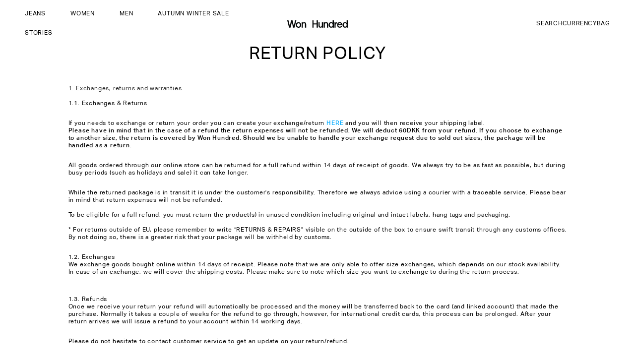

--- FILE ---
content_type: text/html; charset=utf-8
request_url: https://wonhundred.com/en-se/pages/exchange-return
body_size: 67805
content:
<!doctype html>
<html class="no-js" lang="en">
  <head>
    <meta charset="utf-8">
    <meta http-equiv="X-UA-Compatible" content="IE=edge">
    <meta name="viewport" content="width=device-width,initial-scale=1">
    <meta name="theme-color" content="">
    <link rel="canonical" href="https://wonhundred.com/en-se/pages/exchange-return">
<meta name="google-site-verification" content="udZP_pYl6IrsoMCa2tI5YKZoEAwtQIf77WKOTepRgCc" /><link rel="preconnect" href="https://fonts.shopifycdn.com" crossorigin><title>
      Return Policy
 &ndash; Won Hundred Online Store</title>

    
      <meta name="description" content="1. Exchanges, returns and warranties1.1. Exchanges &amp;amp; Returns If you needs to exchange or return your order you can create your exchange/return HERE and you will then receive your shipping label.Please have in mind that in the case of a refund the return expenses will not be refunded. We will deduct 60DKK from your ">
    
    

<!-- Google Tag Manager -->
<script>(function(w,d,s,l,i){w[l]=w[l]||[];w[l].push({'gtm.start':
new Date().getTime(),event:'gtm.js'});var f=d.getElementsByTagName(s)[0],
j=d.createElement(s),dl=l!='dataLayer'?'&l='+l:'';j.async=true;j.src=
'https://www.googletagmanager.com/gtm.js?id='+i+dl;f.parentNode.insertBefore(j,f);
})(window,document,'script','dataLayer','GTM-T89MVCZ7');</script>
<!-- End Google Tag Manager -->


    

<meta property="og:site_name" content="Won Hundred Online Store">
<meta property="og:url" content="https://wonhundred.com/en-se/pages/exchange-return">
<meta property="og:title" content="Return Policy">
<meta property="og:type" content="website">
<meta property="og:description" content="1. Exchanges, returns and warranties1.1. Exchanges &amp;amp; Returns If you needs to exchange or return your order you can create your exchange/return HERE and you will then receive your shipping label.Please have in mind that in the case of a refund the return expenses will not be refunded. We will deduct 60DKK from your "><meta property="og:image" content="http://wonhundred.com/cdn/shop/files/Untitled-2_2227505a-5a53-4b82-81a7-ba25cc38385b.png?v=1756814631">
  <meta property="og:image:secure_url" content="https://wonhundred.com/cdn/shop/files/Untitled-2_2227505a-5a53-4b82-81a7-ba25cc38385b.png?v=1756814631">
  <meta property="og:image:width" content="512">
  <meta property="og:image:height" content="512"><meta name="twitter:card" content="summary_large_image">
<meta name="twitter:title" content="Return Policy">
<meta name="twitter:description" content="1. Exchanges, returns and warranties1.1. Exchanges &amp;amp; Returns If you needs to exchange or return your order you can create your exchange/return HERE and you will then receive your shipping label.Please have in mind that in the case of a refund the return expenses will not be refunded. We will deduct 60DKK from your ">


    <script src="//wonhundred.com/cdn/shop/t/44/assets/constants.js?v=58251544750838685771712227171" defer="defer"></script>
    <script src="//wonhundred.com/cdn/shop/t/44/assets/pubsub.js?v=158357773527763999511712227173" defer="defer"></script>
    <script src="//wonhundred.com/cdn/shop/t/44/assets/global.js?v=65181067587640169021713771615" defer="defer"></script><script>window.performance && window.performance.mark && window.performance.mark('shopify.content_for_header.start');</script><meta name="google-site-verification" content="BMFGVJ76-r_-Q3XZElzk1Q56lt_dMS4g6higRcJZazM">
<meta name="facebook-domain-verification" content="kbp18e8mt996ihg6ojo5yavomv0b9e">
<meta id="shopify-digital-wallet" name="shopify-digital-wallet" content="/9296052282/digital_wallets/dialog">
<meta name="shopify-checkout-api-token" content="39c870d0b4390032807442ea11efa03b">
<meta id="in-context-paypal-metadata" data-shop-id="9296052282" data-venmo-supported="false" data-environment="production" data-locale="en_US" data-paypal-v4="true" data-currency="SEK">
<link rel="alternate" hreflang="x-default" href="https://wonhundred.com/pages/exchange-return">
<link rel="alternate" hreflang="en" href="https://wonhundred.com/pages/exchange-return">
<link rel="alternate" hreflang="da" href="https://wonhundred.com/da/pages/exchange-return">
<link rel="alternate" hreflang="nl" href="https://wonhundred.com/nl/pages/exchange-return">
<link rel="alternate" hreflang="en-NL" href="https://wonhundred.com/en-nl/pages/exchange-return">
<link rel="alternate" hreflang="en-DE" href="https://wonhundred.com/en-de/pages/exchange-return">
<link rel="alternate" hreflang="en-BE" href="https://wonhundred.com/en-be/pages/exchange-return">
<link rel="alternate" hreflang="en-SE" href="https://wonhundred.com/en-se/pages/exchange-return">
<link rel="alternate" hreflang="en-NO" href="https://wonhundred.com/en-no/pages/exchange-return">
<script async="async" src="/checkouts/internal/preloads.js?locale=en-SE"></script>
<link rel="preconnect" href="https://shop.app" crossorigin="anonymous">
<script async="async" src="https://shop.app/checkouts/internal/preloads.js?locale=en-SE&shop_id=9296052282" crossorigin="anonymous"></script>
<script id="apple-pay-shop-capabilities" type="application/json">{"shopId":9296052282,"countryCode":"DK","currencyCode":"SEK","merchantCapabilities":["supports3DS"],"merchantId":"gid:\/\/shopify\/Shop\/9296052282","merchantName":"Won Hundred Online Store","requiredBillingContactFields":["postalAddress","email","phone"],"requiredShippingContactFields":["postalAddress","email","phone"],"shippingType":"shipping","supportedNetworks":["visa","maestro","masterCard","amex"],"total":{"type":"pending","label":"Won Hundred Online Store","amount":"1.00"},"shopifyPaymentsEnabled":true,"supportsSubscriptions":true}</script>
<script id="shopify-features" type="application/json">{"accessToken":"39c870d0b4390032807442ea11efa03b","betas":["rich-media-storefront-analytics"],"domain":"wonhundred.com","predictiveSearch":true,"shopId":9296052282,"locale":"en"}</script>
<script>var Shopify = Shopify || {};
Shopify.shop = "wonhundred.myshopify.com";
Shopify.locale = "en";
Shopify.currency = {"active":"SEK","rate":"1.4365092"};
Shopify.country = "SE";
Shopify.theme = {"name":"Won Hundred - V2 - Live","id":159856623944,"schema_name":"Dawn","schema_version":"13.0.1","theme_store_id":null,"role":"main"};
Shopify.theme.handle = "null";
Shopify.theme.style = {"id":null,"handle":null};
Shopify.cdnHost = "wonhundred.com/cdn";
Shopify.routes = Shopify.routes || {};
Shopify.routes.root = "/en-se/";</script>
<script type="module">!function(o){(o.Shopify=o.Shopify||{}).modules=!0}(window);</script>
<script>!function(o){function n(){var o=[];function n(){o.push(Array.prototype.slice.apply(arguments))}return n.q=o,n}var t=o.Shopify=o.Shopify||{};t.loadFeatures=n(),t.autoloadFeatures=n()}(window);</script>
<script>
  window.ShopifyPay = window.ShopifyPay || {};
  window.ShopifyPay.apiHost = "shop.app\/pay";
  window.ShopifyPay.redirectState = null;
</script>
<script id="shop-js-analytics" type="application/json">{"pageType":"page"}</script>
<script defer="defer" async type="module" src="//wonhundred.com/cdn/shopifycloud/shop-js/modules/v2/client.init-shop-cart-sync_WVOgQShq.en.esm.js"></script>
<script defer="defer" async type="module" src="//wonhundred.com/cdn/shopifycloud/shop-js/modules/v2/chunk.common_C_13GLB1.esm.js"></script>
<script defer="defer" async type="module" src="//wonhundred.com/cdn/shopifycloud/shop-js/modules/v2/chunk.modal_CLfMGd0m.esm.js"></script>
<script type="module">
  await import("//wonhundred.com/cdn/shopifycloud/shop-js/modules/v2/client.init-shop-cart-sync_WVOgQShq.en.esm.js");
await import("//wonhundred.com/cdn/shopifycloud/shop-js/modules/v2/chunk.common_C_13GLB1.esm.js");
await import("//wonhundred.com/cdn/shopifycloud/shop-js/modules/v2/chunk.modal_CLfMGd0m.esm.js");

  window.Shopify.SignInWithShop?.initShopCartSync?.({"fedCMEnabled":true,"windoidEnabled":true});

</script>
<script>
  window.Shopify = window.Shopify || {};
  if (!window.Shopify.featureAssets) window.Shopify.featureAssets = {};
  window.Shopify.featureAssets['shop-js'] = {"shop-cart-sync":["modules/v2/client.shop-cart-sync_DuR37GeY.en.esm.js","modules/v2/chunk.common_C_13GLB1.esm.js","modules/v2/chunk.modal_CLfMGd0m.esm.js"],"init-fed-cm":["modules/v2/client.init-fed-cm_BucUoe6W.en.esm.js","modules/v2/chunk.common_C_13GLB1.esm.js","modules/v2/chunk.modal_CLfMGd0m.esm.js"],"shop-toast-manager":["modules/v2/client.shop-toast-manager_B0JfrpKj.en.esm.js","modules/v2/chunk.common_C_13GLB1.esm.js","modules/v2/chunk.modal_CLfMGd0m.esm.js"],"init-shop-cart-sync":["modules/v2/client.init-shop-cart-sync_WVOgQShq.en.esm.js","modules/v2/chunk.common_C_13GLB1.esm.js","modules/v2/chunk.modal_CLfMGd0m.esm.js"],"shop-button":["modules/v2/client.shop-button_B_U3bv27.en.esm.js","modules/v2/chunk.common_C_13GLB1.esm.js","modules/v2/chunk.modal_CLfMGd0m.esm.js"],"init-windoid":["modules/v2/client.init-windoid_DuP9q_di.en.esm.js","modules/v2/chunk.common_C_13GLB1.esm.js","modules/v2/chunk.modal_CLfMGd0m.esm.js"],"shop-cash-offers":["modules/v2/client.shop-cash-offers_BmULhtno.en.esm.js","modules/v2/chunk.common_C_13GLB1.esm.js","modules/v2/chunk.modal_CLfMGd0m.esm.js"],"pay-button":["modules/v2/client.pay-button_CrPSEbOK.en.esm.js","modules/v2/chunk.common_C_13GLB1.esm.js","modules/v2/chunk.modal_CLfMGd0m.esm.js"],"init-customer-accounts":["modules/v2/client.init-customer-accounts_jNk9cPYQ.en.esm.js","modules/v2/client.shop-login-button_DJ5ldayH.en.esm.js","modules/v2/chunk.common_C_13GLB1.esm.js","modules/v2/chunk.modal_CLfMGd0m.esm.js"],"avatar":["modules/v2/client.avatar_BTnouDA3.en.esm.js"],"checkout-modal":["modules/v2/client.checkout-modal_pBPyh9w8.en.esm.js","modules/v2/chunk.common_C_13GLB1.esm.js","modules/v2/chunk.modal_CLfMGd0m.esm.js"],"init-shop-for-new-customer-accounts":["modules/v2/client.init-shop-for-new-customer-accounts_BUoCy7a5.en.esm.js","modules/v2/client.shop-login-button_DJ5ldayH.en.esm.js","modules/v2/chunk.common_C_13GLB1.esm.js","modules/v2/chunk.modal_CLfMGd0m.esm.js"],"init-customer-accounts-sign-up":["modules/v2/client.init-customer-accounts-sign-up_CnczCz9H.en.esm.js","modules/v2/client.shop-login-button_DJ5ldayH.en.esm.js","modules/v2/chunk.common_C_13GLB1.esm.js","modules/v2/chunk.modal_CLfMGd0m.esm.js"],"init-shop-email-lookup-coordinator":["modules/v2/client.init-shop-email-lookup-coordinator_CzjY5t9o.en.esm.js","modules/v2/chunk.common_C_13GLB1.esm.js","modules/v2/chunk.modal_CLfMGd0m.esm.js"],"shop-follow-button":["modules/v2/client.shop-follow-button_CsYC63q7.en.esm.js","modules/v2/chunk.common_C_13GLB1.esm.js","modules/v2/chunk.modal_CLfMGd0m.esm.js"],"shop-login-button":["modules/v2/client.shop-login-button_DJ5ldayH.en.esm.js","modules/v2/chunk.common_C_13GLB1.esm.js","modules/v2/chunk.modal_CLfMGd0m.esm.js"],"shop-login":["modules/v2/client.shop-login_B9ccPdmx.en.esm.js","modules/v2/chunk.common_C_13GLB1.esm.js","modules/v2/chunk.modal_CLfMGd0m.esm.js"],"lead-capture":["modules/v2/client.lead-capture_D0K_KgYb.en.esm.js","modules/v2/chunk.common_C_13GLB1.esm.js","modules/v2/chunk.modal_CLfMGd0m.esm.js"],"payment-terms":["modules/v2/client.payment-terms_BWmiNN46.en.esm.js","modules/v2/chunk.common_C_13GLB1.esm.js","modules/v2/chunk.modal_CLfMGd0m.esm.js"]};
</script>
<script>(function() {
  var isLoaded = false;
  function asyncLoad() {
    if (isLoaded) return;
    isLoaded = true;
    var urls = ["https:\/\/gcc.metizapps.com\/assets\/js\/app.js?shop=wonhundred.myshopify.com","https:\/\/ecommplugins-scripts.trustpilot.com\/v2.1\/js\/header.min.js?settings=eyJrZXkiOiJNTEJKMnIzQ3BuRjR2aHlSIiwicyI6Im5vbmUifQ==\u0026shop=wonhundred.myshopify.com","https:\/\/ecommplugins-trustboxsettings.trustpilot.com\/wonhundred.myshopify.com.js?settings=1634201851727\u0026shop=wonhundred.myshopify.com","https:\/\/instafeed.nfcube.com\/cdn\/f9ce66ed665d73e3b9b494b2916b838e.js?shop=wonhundred.myshopify.com"];
    for (var i = 0; i < urls.length; i++) {
      var s = document.createElement('script');
      s.type = 'text/javascript';
      s.async = true;
      s.src = urls[i];
      var x = document.getElementsByTagName('script')[0];
      x.parentNode.insertBefore(s, x);
    }
  };
  if(window.attachEvent) {
    window.attachEvent('onload', asyncLoad);
  } else {
    window.addEventListener('load', asyncLoad, false);
  }
})();</script>
<script id="__st">var __st={"a":9296052282,"offset":3600,"reqid":"0c9f6f19-a7f2-42c5-8ab3-9ed9beae9926-1769653378","pageurl":"wonhundred.com\/en-se\/pages\/exchange-return","s":"pages-85013364794","u":"168d9b8d88d4","p":"page","rtyp":"page","rid":85013364794};</script>
<script>window.ShopifyPaypalV4VisibilityTracking = true;</script>
<script id="captcha-bootstrap">!function(){'use strict';const t='contact',e='account',n='new_comment',o=[[t,t],['blogs',n],['comments',n],[t,'customer']],c=[[e,'customer_login'],[e,'guest_login'],[e,'recover_customer_password'],[e,'create_customer']],r=t=>t.map((([t,e])=>`form[action*='/${t}']:not([data-nocaptcha='true']) input[name='form_type'][value='${e}']`)).join(','),a=t=>()=>t?[...document.querySelectorAll(t)].map((t=>t.form)):[];function s(){const t=[...o],e=r(t);return a(e)}const i='password',u='form_key',d=['recaptcha-v3-token','g-recaptcha-response','h-captcha-response',i],f=()=>{try{return window.sessionStorage}catch{return}},m='__shopify_v',_=t=>t.elements[u];function p(t,e,n=!1){try{const o=window.sessionStorage,c=JSON.parse(o.getItem(e)),{data:r}=function(t){const{data:e,action:n}=t;return t[m]||n?{data:e,action:n}:{data:t,action:n}}(c);for(const[e,n]of Object.entries(r))t.elements[e]&&(t.elements[e].value=n);n&&o.removeItem(e)}catch(o){console.error('form repopulation failed',{error:o})}}const l='form_type',E='cptcha';function T(t){t.dataset[E]=!0}const w=window,h=w.document,L='Shopify',v='ce_forms',y='captcha';let A=!1;((t,e)=>{const n=(g='f06e6c50-85a8-45c8-87d0-21a2b65856fe',I='https://cdn.shopify.com/shopifycloud/storefront-forms-hcaptcha/ce_storefront_forms_captcha_hcaptcha.v1.5.2.iife.js',D={infoText:'Protected by hCaptcha',privacyText:'Privacy',termsText:'Terms'},(t,e,n)=>{const o=w[L][v],c=o.bindForm;if(c)return c(t,g,e,D).then(n);var r;o.q.push([[t,g,e,D],n]),r=I,A||(h.body.append(Object.assign(h.createElement('script'),{id:'captcha-provider',async:!0,src:r})),A=!0)});var g,I,D;w[L]=w[L]||{},w[L][v]=w[L][v]||{},w[L][v].q=[],w[L][y]=w[L][y]||{},w[L][y].protect=function(t,e){n(t,void 0,e),T(t)},Object.freeze(w[L][y]),function(t,e,n,w,h,L){const[v,y,A,g]=function(t,e,n){const i=e?o:[],u=t?c:[],d=[...i,...u],f=r(d),m=r(i),_=r(d.filter((([t,e])=>n.includes(e))));return[a(f),a(m),a(_),s()]}(w,h,L),I=t=>{const e=t.target;return e instanceof HTMLFormElement?e:e&&e.form},D=t=>v().includes(t);t.addEventListener('submit',(t=>{const e=I(t);if(!e)return;const n=D(e)&&!e.dataset.hcaptchaBound&&!e.dataset.recaptchaBound,o=_(e),c=g().includes(e)&&(!o||!o.value);(n||c)&&t.preventDefault(),c&&!n&&(function(t){try{if(!f())return;!function(t){const e=f();if(!e)return;const n=_(t);if(!n)return;const o=n.value;o&&e.removeItem(o)}(t);const e=Array.from(Array(32),(()=>Math.random().toString(36)[2])).join('');!function(t,e){_(t)||t.append(Object.assign(document.createElement('input'),{type:'hidden',name:u})),t.elements[u].value=e}(t,e),function(t,e){const n=f();if(!n)return;const o=[...t.querySelectorAll(`input[type='${i}']`)].map((({name:t})=>t)),c=[...d,...o],r={};for(const[a,s]of new FormData(t).entries())c.includes(a)||(r[a]=s);n.setItem(e,JSON.stringify({[m]:1,action:t.action,data:r}))}(t,e)}catch(e){console.error('failed to persist form',e)}}(e),e.submit())}));const S=(t,e)=>{t&&!t.dataset[E]&&(n(t,e.some((e=>e===t))),T(t))};for(const o of['focusin','change'])t.addEventListener(o,(t=>{const e=I(t);D(e)&&S(e,y())}));const B=e.get('form_key'),M=e.get(l),P=B&&M;t.addEventListener('DOMContentLoaded',(()=>{const t=y();if(P)for(const e of t)e.elements[l].value===M&&p(e,B);[...new Set([...A(),...v().filter((t=>'true'===t.dataset.shopifyCaptcha))])].forEach((e=>S(e,t)))}))}(h,new URLSearchParams(w.location.search),n,t,e,['guest_login'])})(!0,!0)}();</script>
<script integrity="sha256-4kQ18oKyAcykRKYeNunJcIwy7WH5gtpwJnB7kiuLZ1E=" data-source-attribution="shopify.loadfeatures" defer="defer" src="//wonhundred.com/cdn/shopifycloud/storefront/assets/storefront/load_feature-a0a9edcb.js" crossorigin="anonymous"></script>
<script crossorigin="anonymous" defer="defer" src="//wonhundred.com/cdn/shopifycloud/storefront/assets/shopify_pay/storefront-65b4c6d7.js?v=20250812"></script>
<script data-source-attribution="shopify.dynamic_checkout.dynamic.init">var Shopify=Shopify||{};Shopify.PaymentButton=Shopify.PaymentButton||{isStorefrontPortableWallets:!0,init:function(){window.Shopify.PaymentButton.init=function(){};var t=document.createElement("script");t.src="https://wonhundred.com/cdn/shopifycloud/portable-wallets/latest/portable-wallets.en.js",t.type="module",document.head.appendChild(t)}};
</script>
<script data-source-attribution="shopify.dynamic_checkout.buyer_consent">
  function portableWalletsHideBuyerConsent(e){var t=document.getElementById("shopify-buyer-consent"),n=document.getElementById("shopify-subscription-policy-button");t&&n&&(t.classList.add("hidden"),t.setAttribute("aria-hidden","true"),n.removeEventListener("click",e))}function portableWalletsShowBuyerConsent(e){var t=document.getElementById("shopify-buyer-consent"),n=document.getElementById("shopify-subscription-policy-button");t&&n&&(t.classList.remove("hidden"),t.removeAttribute("aria-hidden"),n.addEventListener("click",e))}window.Shopify?.PaymentButton&&(window.Shopify.PaymentButton.hideBuyerConsent=portableWalletsHideBuyerConsent,window.Shopify.PaymentButton.showBuyerConsent=portableWalletsShowBuyerConsent);
</script>
<script data-source-attribution="shopify.dynamic_checkout.cart.bootstrap">document.addEventListener("DOMContentLoaded",(function(){function t(){return document.querySelector("shopify-accelerated-checkout-cart, shopify-accelerated-checkout")}if(t())Shopify.PaymentButton.init();else{new MutationObserver((function(e,n){t()&&(Shopify.PaymentButton.init(),n.disconnect())})).observe(document.body,{childList:!0,subtree:!0})}}));
</script>
<link id="shopify-accelerated-checkout-styles" rel="stylesheet" media="screen" href="https://wonhundred.com/cdn/shopifycloud/portable-wallets/latest/accelerated-checkout-backwards-compat.css" crossorigin="anonymous">
<style id="shopify-accelerated-checkout-cart">
        #shopify-buyer-consent {
  margin-top: 1em;
  display: inline-block;
  width: 100%;
}

#shopify-buyer-consent.hidden {
  display: none;
}

#shopify-subscription-policy-button {
  background: none;
  border: none;
  padding: 0;
  text-decoration: underline;
  font-size: inherit;
  cursor: pointer;
}

#shopify-subscription-policy-button::before {
  box-shadow: none;
}

      </style>
<script id="sections-script" data-sections="header" defer="defer" src="//wonhundred.com/cdn/shop/t/44/compiled_assets/scripts.js?v=22599"></script>
<script>window.performance && window.performance.mark && window.performance.mark('shopify.content_for_header.end');</script>


    <style data-shopify>
      @font-face {
      font-family: 'AktivGrotesk';
        src: url(//wonhundred.com/cdn/shop/files/AktivGrotesk-Regular.woff2?v=4245597890790304656) format('woff2'),
             url(//wonhundred.com/cdn/shop/files/AktivGrotesk-Regular.woff?v=9518530763996292559) format('woff');
        font-weight: normal;
        font-style: normal;
        font-display: swap;
      }

      @font-face {
      font-family: 'AktivGrotesk';
        src: url(//wonhundred.com/cdn/shop/files/AktivGrotesk-Medium.woff2?v=1976263896663389581) format('woff2'),
             url(//wonhundred.com/cdn/shop/files/AktivGrotesk-Medium.woff?v=16887535351449068202) format('woff');
        font-weight: 500;
        font-style: normal;
        font-display: swap;
      }


      @font-face {
  font-family: Assistant;
  font-weight: 400;
  font-style: normal;
  font-display: swap;
  src: url("//wonhundred.com/cdn/fonts/assistant/assistant_n4.9120912a469cad1cc292572851508ca49d12e768.woff2") format("woff2"),
       url("//wonhundred.com/cdn/fonts/assistant/assistant_n4.6e9875ce64e0fefcd3f4446b7ec9036b3ddd2985.woff") format("woff");
}

      @font-face {
  font-family: Assistant;
  font-weight: 700;
  font-style: normal;
  font-display: swap;
  src: url("//wonhundred.com/cdn/fonts/assistant/assistant_n7.bf44452348ec8b8efa3aa3068825305886b1c83c.woff2") format("woff2"),
       url("//wonhundred.com/cdn/fonts/assistant/assistant_n7.0c887fee83f6b3bda822f1150b912c72da0f7b64.woff") format("woff");
}

      
      
      @font-face {
  font-family: Assistant;
  font-weight: 400;
  font-style: normal;
  font-display: swap;
  src: url("//wonhundred.com/cdn/fonts/assistant/assistant_n4.9120912a469cad1cc292572851508ca49d12e768.woff2") format("woff2"),
       url("//wonhundred.com/cdn/fonts/assistant/assistant_n4.6e9875ce64e0fefcd3f4446b7ec9036b3ddd2985.woff") format("woff");
}


      
        :root,
        .color-scheme-1 {
          --color-background: 255,255,255;
        
          --gradient-background: #ffffff;
        

        

        --color-foreground: 0,0,0;
        --color-background-contrast: 191,191,191;
        --color-shadow: 0,0,0;
        --color-button: 0,0,0;
        --color-button-text: 255,255,255;
        --color-secondary-button: 255,255,255;
        --color-secondary-button-text: 0,0,0;
        --color-link: 0,0,0;
        --color-badge-foreground: 0,0,0;
        --color-badge-background: 255,255,255;
        --color-badge-border: 0,0,0;
        --payment-terms-background-color: rgb(255 255 255);
      }
      
        
        .color-scheme-8a166529-8e9d-4323-ba52-856a4079deb2 {
          --color-background: 255,255,255;
        
          --gradient-background: #ffffff;
        

        

        --color-foreground: 255,255,255;
        --color-background-contrast: 191,191,191;
        --color-shadow: 0,0,0;
        --color-button: 0,0,0;
        --color-button-text: 255,255,255;
        --color-secondary-button: 255,255,255;
        --color-secondary-button-text: 0,0,0;
        --color-link: 0,0,0;
        --color-badge-foreground: 255,255,255;
        --color-badge-background: 255,255,255;
        --color-badge-border: 255,255,255;
        --payment-terms-background-color: rgb(255 255 255);
      }
      

      body, .color-scheme-1, .color-scheme-8a166529-8e9d-4323-ba52-856a4079deb2 {
        color: rgba(var(--color-foreground), 1);
        background-color: rgb(var(--color-background));
      }

      :root {
        --font-body-family: 'AktivGrotesk', Assistant, sans-serif;
        --font-body-style: normal;
        --font-body-weight: 400;
        --font-body-weight-bold: 500;

        --font-heading-family: 'AktivGrotesk', Assistant, sans-serif;
        --font-heading-style: normal;
        --font-heading-weight: 400;

        --font-body-scale: 1.0;
        --font-heading-scale: 1.0;

        --media-padding: px;
        --media-border-opacity: 0.05;
        --media-border-width: 1px;
        --media-radius: 0px;
        --media-shadow-opacity: 0.0;
        --media-shadow-horizontal-offset: 0px;
        --media-shadow-vertical-offset: 4px;
        --media-shadow-blur-radius: 5px;
        --media-shadow-visible: 0;

        --page-width: 220rem;
        --page-width-margin: 0rem;

        --product-card-image-padding: 0.0rem;
        --product-card-corner-radius: 0.0rem;
        --product-card-text-alignment: left;
        --product-card-border-width: 0.0rem;
        --product-card-border-opacity: 0.1;
        --product-card-shadow-opacity: 0.0;
        --product-card-shadow-visible: 0;
        --product-card-shadow-horizontal-offset: 0.0rem;
        --product-card-shadow-vertical-offset: 0.4rem;
        --product-card-shadow-blur-radius: 0.5rem;

        --collection-card-image-padding: 0.0rem;
        --collection-card-corner-radius: 0.0rem;
        --collection-card-text-alignment: left;
        --collection-card-border-width: 0.0rem;
        --collection-card-border-opacity: 0.1;
        --collection-card-shadow-opacity: 0.0;
        --collection-card-shadow-visible: 0;
        --collection-card-shadow-horizontal-offset: 0.0rem;
        --collection-card-shadow-vertical-offset: 0.4rem;
        --collection-card-shadow-blur-radius: 0.5rem;

        --blog-card-image-padding: 0.0rem;
        --blog-card-corner-radius: 0.0rem;
        --blog-card-text-alignment: left;
        --blog-card-border-width: 0.0rem;
        --blog-card-border-opacity: 0.1;
        --blog-card-shadow-opacity: 0.0;
        --blog-card-shadow-visible: 0;
        --blog-card-shadow-horizontal-offset: 0.0rem;
        --blog-card-shadow-vertical-offset: 0.4rem;
        --blog-card-shadow-blur-radius: 0.5rem;

        --badge-corner-radius: 0.0rem;

        --popup-border-width: 1px;
        --popup-border-opacity: 0.1;
        --popup-corner-radius: 0px;
        --popup-shadow-opacity: 0.0;
        --popup-shadow-horizontal-offset: 0px;
        --popup-shadow-vertical-offset: 4px;
        --popup-shadow-blur-radius: 5px;

        --drawer-border-width: 1px;
        --drawer-border-opacity: 0.1;
        --drawer-shadow-opacity: 0.0;
        --drawer-shadow-horizontal-offset: 0px;
        --drawer-shadow-vertical-offset: 4px;
        --drawer-shadow-blur-radius: 5px;

        --spacing-sections-desktop: 0px;
        --spacing-sections-mobile: 0px;

        --grid-desktop-vertical-spacing: 34px;
        --grid-desktop-horizontal-spacing: 34px;
        --grid-mobile-vertical-spacing: 17px;
        --grid-mobile-horizontal-spacing: 17px;

        --text-boxes-border-opacity: 0.1;
        --text-boxes-border-width: 0px;
        --text-boxes-radius: 0px;
        --text-boxes-shadow-opacity: 0.0;
        --text-boxes-shadow-visible: 0;
        --text-boxes-shadow-horizontal-offset: 0px;
        --text-boxes-shadow-vertical-offset: 4px;
        --text-boxes-shadow-blur-radius: 5px;

        --buttons-radius: 0px;
        --buttons-radius-outset: 0px;
        --buttons-border-width: 1px;
        --buttons-border-opacity: 1.0;
        --buttons-shadow-opacity: 0.0;
        --buttons-shadow-visible: 0;
        --buttons-shadow-horizontal-offset: 0px;
        --buttons-shadow-vertical-offset: 4px;
        --buttons-shadow-blur-radius: 5px;
        --buttons-border-offset: 0px;

        --inputs-radius: 0px;
        --inputs-border-width: 1px;
        --inputs-border-opacity: 0.55;
        --inputs-shadow-opacity: 0.0;
        --inputs-shadow-horizontal-offset: 0px;
        --inputs-margin-offset: 0px;
        --inputs-shadow-vertical-offset: 4px;
        --inputs-shadow-blur-radius: 5px;
        --inputs-radius-outset: 0px;

        --variant-pills-radius: 0px;
        --variant-pills-border-width: 1px;
        --variant-pills-border-opacity: 0.5;
        --variant-pills-shadow-opacity: 0.0;
        --variant-pills-shadow-horizontal-offset: 0px;
        --variant-pills-shadow-vertical-offset: 4px;
        --variant-pills-shadow-blur-radius: 5px;
      }

      *,
      *::before,
      *::after {
        box-sizing: inherit;
      }

      html {
        box-sizing: border-box;
        font-size: calc(var(--font-body-scale) * 62.5%);
        height: 100%;
      }

      body {
        display: grid;
        grid-template-rows: auto auto 1fr auto;
        grid-template-columns: 100%;
        min-height: 100%;
        margin: 0;
        font-size: 1.2rem;
        letter-spacing: 0.08rem;
        line-height: calc(1 + 0.3 / var(--font-body-scale));
        font-family: var(--font-body-family);
        font-style: var(--font-body-style);
        font-weight: var(--font-body-weight);
        -webkit-font-smoothing: antialiased;
        -moz-osx-font-smoothing: grayscale;
      }

      @media screen and (min-width: 750px) {
        body {
          font-size: 1.2rem;
        }
      }
    </style>

    <link href="//wonhundred.com/cdn/shop/t/44/assets/base.css?v=156589698568029535571760530780" rel="stylesheet" type="text/css" media="all" />
<link rel="preload" as="font" href="//wonhundred.com/cdn/fonts/assistant/assistant_n4.9120912a469cad1cc292572851508ca49d12e768.woff2" type="font/woff2" crossorigin><link rel="preload" as="font" href="//wonhundred.com/cdn/fonts/assistant/assistant_n4.9120912a469cad1cc292572851508ca49d12e768.woff2" type="font/woff2" crossorigin><link href="//wonhundred.com/cdn/shop/t/44/assets/component-localization-form.css?v=60531986828008232831712733756" rel="stylesheet" type="text/css" media="all" />
      <script src="//wonhundred.com/cdn/shop/t/44/assets/localization-form.js?v=169565320306168926741712227171" defer="defer"></script><link
        rel="stylesheet"
        href="//wonhundred.com/cdn/shop/t/44/assets/component-predictive-search.css?v=109435903837866397491712752015"
        media="print"
        onload="this.media='all'"
      ><script>
      document.documentElement.className = document.documentElement.className.replace('no-js', 'js');
      if (Shopify.designMode) {
        document.documentElement.classList.add('shopify-design-mode');
      }
    </script>

    <script>
// setting default consent
window.dataLayer = window.dataLayer || [];
function gtag() {
   dataLayer.push(arguments);
}
gtag('consent', 'default', {
   'ad_storage': 'denied',
   'ad_user_data': 'denied',
   'ad_personalization': 'denied',
   'analytics_storage': 'denied',
   'wait_for_update': 15000 // giving visitors 15 seconds to choose their consent
});
gtag('set', 'ads_data_redaction', true);
gtag('set', 'developer_id.dNmIyNz', true);
</script>
<script>
const addCookieInformationConsentScript = () => {
    const consentScript = document.createElement('script');
    consentScript.setAttribute('src', 'https://policy.app.cookieinformation.com/uc.js');
    consentScript.setAttribute('data-culture', 'EN'); // replace with your site language
    consentScript.setAttribute('data-gcm-enabled', 'false');
    consentScript.id = 'CookieConsent';
    document.head.appendChild(consentScript);
};
const setupListenerForConsentGathering = () => {
    window.addEventListener("CookieInformationConsentGiven", () => {
        let consentSignals = {};
        let consentCookieReady = false;
        let customerPrivacyAPIReady = false;
        const checkAndSetTrackingConsent = () => {
            if (consentCookieReady && customerPrivacyAPIReady && Object.keys(consentSignals).length > 0) {
                window.Shopify.customerPrivacy.setTrackingConsent(
                    {
                        "analytics": consentSignals['cookie_cat_statistic'] || false,
                        "marketing": consentSignals['cookie_cat_marketing'] || false,
                        "preferences": consentSignals['cookie_cat_functional'] || false,
                        "sale_of_data": consentSignals['cookie_cat_marketing'] || false,
                    },
                    () => console.log("Cookie Information: consent gathered")
                );
            }
        };
        if (window.CookieInformation) {
            const consentCookie = window.CookieInformation._getCookieValue('CookieInformationConsent');
            if (consentCookie) {
                const consent = JSON.parse(consentCookie);

                if (consent) {
                    consentSignals = consent.consents_approved || [];
                    consentSignals = consentSignals.reduce((acc, curr) => {
                        acc[curr] = true;
                        return acc;
                    }, {});
                    consentCookieReady = true;
                    checkAndSetTrackingConsent();
                }
            }
        }
        const customerPrivacyAPIInterval = setInterval(() => {
            if (window.Shopify.customerPrivacy) {
                clearInterval(customerPrivacyAPIInterval);
                customerPrivacyAPIReady = true;
                checkAndSetTrackingConsent();
            }
        }, 100);
    });
};
window.Shopify.loadFeatures(
    [
        {
            name: 'consent-tracking-api',
            version: '0.1',
        },
    ],
    error => {
        if (error) {
            throw error;
        }
        setupListenerForConsentGathering();
        addCookieInformationConsentScript();
    }
);
</script>
    
  
<!-- BEGIN app block: shopify://apps/returnflows/blocks/return_overlay/3bc010f6-eaf1-4d13-9509-ab183b1a8ed6 --><!-- BEGIN app snippet: return-overlay --><input
	type="hidden"
	id="returnflows-locale"
	value="da"
>
<input
	type="hidden"
	id="returnflows-shop-currency"
	value="SEK"
>

<style>
	.returnflows-overlay {
	  --accent-background: #000000;
	  --brand-background: #FFFFFF;
	  --accent-foreground: #ffffff;
	  --brand-foreground: #000000;
	}
</style>

<div id="returnflows-overlay-wrapper" style="display: none;">
	<div class="returnflows-overlay" id="returnflows-overlay">
		<li
			id="rf-product-item-copy"
			class="hidden rf-product-item"
		>
			<div class="product-info">
				<img
					src="https://cdn.shopify.com/s/files/1/0533/2089/files/placeholder-images-product-2_large.png?v=1530129318"
					alt=""
					height="100"
					width="100"
				>
				<div>
					<h4></h4>
					<p>
						0.00 SEK
						<svg
							class="retur-dot"
							width="4"
							height="5"
							viewBox="0 0 4 5"
							fill="none"
							xmlns="http://www.w3.org/2000/svg"
						>
							<path d="M2.003 4.398a1.8 1.8 0 0 1-.942-.252 1.96 1.96 0 0 1-.681-.682 1.8 1.8 0 0 1-.252-.941q0-.52.252-.942.255-.426.681-.678.427-.255.942-.255.52 0 .942.255.426.252.678.678.255.422.255.942 0 .515-.255.941a1.9 1.9 0 0 1-.678.682 1.8 1.8 0 0 1-.942.252" fill="#475569"/>
						</svg>
						<span>.....</span>
					</p>
				</div>
			</div>
			<div class="product-actions">
				<button class="rf-remove-product">
					<svg
						fill="none"
						height="14"
						viewBox="0 0 14 14"
						width="14"
						xmlns="http://www.w3.org/2000/svg"
					>
						<g clip-path=url(#clip0_167_320) opacity=0.5><path d="M11.1562 2.28204H8.89179L8.64423 1.53967C8.48838 1.07251 8.05283 0.758606 7.5604 0.758606H5.61147C5.11902 0.758606 4.68349 1.07251 4.52729 1.53967L4.28001 2.28204H2.01562C1.38558 2.28204 0.873047 2.79458 0.873047 3.42462V4.18634C0.873047 4.61057 1.25495 4.5672 1.6648 4.5672C5.18278 4.5672 8.37237 4.5672 11.918 4.5672C12.1285 4.5672 12.2988 4.39685 12.2988 4.18634V3.42462C12.2988 2.79458 11.7863 2.28204 11.1562 2.28204ZM5.08314 2.28204L5.24996 1.78068C5.30203 1.62483 5.44745 1.52032 5.61147 1.52032H7.5604C7.72443 1.52032 7.86986 1.62483 7.92156 1.78068L8.08855 2.28204H5.08314Z"fill=#6F6F6F /><path d="M1.72784 5.3797L2.33511 12.7194C2.38904 13.3119 2.87814 13.7586 3.47287 13.7586H9.69903C10.2938 13.7586 10.7829 13.3119 10.8371 12.7161L11.4441 5.3797H1.72784ZM4.68164 11.8543C4.68164 12.3564 3.91992 12.3584 3.91992 11.8543V6.52228C3.91992 6.02023 4.68164 6.01817 4.68164 6.52228V11.8543ZM6.96679 11.8543C6.96679 12.3564 6.20508 12.3584 6.20508 11.8543V6.52228C6.20508 6.02023 6.96679 6.01817 6.96679 6.52228V11.8543ZM9.25195 11.8543C9.25195 12.3564 8.49023 12.3584 8.49023 11.8543V6.52228C8.49023 6.31176 8.66058 6.14142 8.87109 6.14142C9.0816 6.14142 9.25195 6.31176 9.25195 6.52228V11.8543Z"fill=#6F6F6F /></g><defs><clipPath id=clip0_167_320><rect fill=white height=13 transform="translate(0.0859375 0.758606)"width=13 /></clipPath></defs>
					</svg>
					<span>Fjern</span>
				</button>
				<div class="rf-price">
					<p>{price}</p>
					<a href="#">Gå til produkt</a>
				</div>
			</div>
		</li>

		<div class="modal-overlay hidden">
			<div class="modal-content">
				<div class="modal-header">
					<h2 class="modal-title">Ordre</h2>
					<button class="modal-close">
						<svg
							xmlns="http://www.w3.org/2000/svg"
							width="10"
							height="10"
							viewBox="0 0 10 10"
							fill="none"
						>
							<path d="M9.31065 1.27089C9.56054 1.02098 9.56054 0.615803 9.31065 0.365899C9.06076 0.115989 8.65556 0.115989 8.40567 0.365899L4.95461 3.81696L1.50355 0.365899C1.25365 0.115989 0.848469 0.115989 0.598565 0.365899C0.348655 0.615803 0.348655 1.02098 0.598565 1.27089L4.04963 4.72194L0.598565 8.173C0.348655 8.42289 0.348655 8.82809 0.598565 9.07798C0.848469 9.32787 1.25365 9.32787 1.50355 9.07798L4.95461 5.62693L8.40567 9.07798C8.65556 9.32787 9.06076 9.32787 9.31065 9.07798C9.56054 8.82809 9.56054 8.42289 9.31065 8.173L5.85959 4.72194L9.31065 1.27089Z" fill="black"/>
						</svg>
					</button>
				</div>
				<div class="modal-body">
					<div class="return-items">
						<p>Du returnerer</p>
						<ul class="return-products-list"></ul>
					</div>
					<div class="modal-divider">
						<div class="divider-button">
							<span>Ombyttes til</span>
							<svg
								xmlns="http://www.w3.org/2000/svg"
								width="9"
								height="11"
								viewBox="0 0 9 11"
								fill="none"
							>
								<g opacity="0.5">
								<path d="M4.91858 10.0259L8.46432 6.48021C8.56554 6.37899 8.62109 6.24409 8.62109 6.10026C8.62109 5.95626 8.56546 5.82144 8.46432 5.72023L8.14232 5.39831C8.04127 5.29717 7.90629 5.24146 7.76237 5.24146C7.61854 5.24146 7.47901 5.29717 7.37795 5.39831L5.30491 7.4668V0.895099C5.30491 0.598801 5.07295 0.364685 4.77657 0.364685L4.32135 0.364685C4.02498 0.364685 3.76963 0.598801 3.76963 0.895099V7.49027L1.68501 5.39839C1.5838 5.29725 1.45249 5.24154 1.30857 5.24154C1.16481 5.24154 1.03159 5.29725 0.930457 5.39839L0.609495 5.72031C0.508282 5.82152 0.453125 5.95634 0.453125 6.10034C0.453125 6.24417 0.509 6.37907 0.610213 6.48029L4.15588 10.026C4.25742 10.1274 4.39295 10.1832 4.53703 10.1828C4.68159 10.1831 4.8172 10.1274 4.91858 10.0259Z" fill="white"/>
								</g>
							</svg>
						</div>
					</div>
					<div class="receive-items">
						<p>Du ombytter til</p>
						<ul class="receive-products-list"></ul>
						<div class="receive-icon-container modal-receive-icon-container">
							<img
								src="https://cdn.shopify.com/extensions/019bfcd2-0413-7e9a-b1f5-bea6ea4d3b09/returnflows-app-131/assets/placeholder-image.png"
								alt="Gå tilbage"
								height="20"
								width="20"
							>
							<p>Vælg flere produkter du vil bytte til</p>
							<a href="#" class="continue-shopping-button">
								Shop videre
							</a>
						</div>
					</div>
				</div>
			</div>
		</div>

		<button class="hide-return">
			<img
				src="https://cdn.shopify.com/extensions/019bfcd2-0413-7e9a-b1f5-bea6ea4d3b09/returnflows-app-131/assets/ArrowDownCircle.svg"
				alt="Gå tilbage"
				height="25"
				width="25"
			>
		</button>

		<div class="return-heading">
			<div class="return-heading-title">
				<a href="#" class="go-back-button">
					<img
						src="https://cdn.shopify.com/extensions/019bfcd2-0413-7e9a-b1f5-bea6ea4d3b09/returnflows-app-131/assets/ArrowLeft.svg"
						alt="Gå tilbage"
						height="20"
						width="20"
					>
					<span>Gå tilbage</span>
				</a>
				<div class="horizontal-divider"></div>
				<h3 class="return-headline">Ombytter</h3>
			</div>
			<div class="return-usps">
				<div class="instant-exchange">
					<img
						src="https://cdn.shopify.com/extensions/019bfcd2-0413-7e9a-b1f5-bea6ea4d3b09/returnflows-app-131/assets/InstantReturn.svg"
						alt="Hurtig ombytning"
						height="20"
						width="20"
					>
					<span>Hurtig ombytning</span>
				</div>
				<div class="free-returnlabel">
					<img
						src="https://cdn.shopify.com/extensions/019bfcd2-0413-7e9a-b1f5-bea6ea4d3b09/returnflows-app-131/assets/FreeReturn.svg"
						height="20"
						width="20"
					>
					<span>Gratis retur-label</span>
				</div>
			</div>
		</div>

		<div class="product-overview">
			<div class="return-products">
				<p>Du returnerer</p>
				<ul
					class="return-products-list return-products-list--collapsed-desktop"
				>
					<div class="more-return-products-indicator"></div>
				</ul>
				<svg
					class="indicator-arrow"
					xmlns="http://www.w3.org/2000/svg"
					width="20"
					height="20"
					viewBox="0 0 20 20"
					fill="none"
				>
					<path d="M13.48 10.833H3.332V9.167H13.48L8.812 4.5 10 3.333 16.667 10 10 16.667 8.812 15.5z" fill="#AEAEB2"/>
				</svg>
				<div class="overlay-items-divider">
					<div class="modal-divider">
						<div class="divider-button">
							<span>Ombyttes til</span>
							<svg
								xmlns="http://www.w3.org/2000/svg"
								width="9"
								height="11"
								viewBox="0 0 9 11"
								fill="none"
							>
								<g opacity="0.5">
								<path d="M4.91858 10.0259L8.46432 6.48021C8.56554 6.37899 8.62109 6.24409 8.62109 6.10026C8.62109 5.95626 8.56546 5.82144 8.46432 5.72023L8.14232 5.39831C8.04127 5.29717 7.90629 5.24146 7.76237 5.24146C7.61854 5.24146 7.47901 5.29717 7.37795 5.39831L5.30491 7.4668V0.895099C5.30491 0.598801 5.07295 0.364685 4.77657 0.364685L4.32135 0.364685C4.02498 0.364685 3.76963 0.598801 3.76963 0.895099V7.49027L1.68501 5.39839C1.5838 5.29725 1.45249 5.24154 1.30857 5.24154C1.16481 5.24154 1.03159 5.29725 0.930457 5.39839L0.609495 5.72031C0.508282 5.82152 0.453125 5.95634 0.453125 6.10034C0.453125 6.24417 0.509 6.37907 0.610213 6.48029L4.15588 10.026C4.25742 10.1274 4.39295 10.1832 4.53703 10.1828C4.68159 10.1831 4.8172 10.1274 4.91858 10.0259Z" fill="white"/>
								</g>
							</svg>
						</div>
					</div>
				</div>
				<ul class="receive-products-list receive-products-list--collapsed-desktop">
					<li class="more-exchange-products-indicator"></li>
				</ul>
				<div class="receive-icon-container">
					<img
						src="https://cdn.shopify.com/extensions/019bfcd2-0413-7e9a-b1f5-bea6ea4d3b09/returnflows-app-131/assets/placeholder-image.png"
						alt="Gå tilbage"
						height="20"
						width="20"
					>
					<p>Vælg flere produkter du vil bytte til</p>
				</div>
				<button class="open-cart-button">
					<span>Vis ombytning</span>
					<svg
						xmlns="http://www.w3.org/2000/svg"
						width="15"
						height="18"
						viewBox="0 0 15 18"
						fill="none"
					>
						<path fill-rule="evenodd" clip-rule="evenodd" d="M3.60056 4.66785H2.50431C1.7468 4.66785 1.11802 5.25331 1.06398 6.00917L0.356808 15.9112C0.328339 16.311 0.466962 16.7046 0.740094 16.998C1.01364 17.2913 1.39611 17.458 1.79714 17.458H13.2274C13.6284 17.458 14.0109 17.2913 14.2845 16.998C14.5576 16.7046 14.6962 16.311 14.6677 15.9112L13.9606 6.00917C13.9065 5.25331 13.2778 4.66785 12.5202 4.66785H11.4318V4.46156C11.4318 2.29672 9.67712 0.541992 7.51228 0.541992C5.42666 0.541992 3.49906 2.20306 3.59271 4.46156C3.5956 4.53005 3.59808 4.59895 3.60056 4.66785ZM11.4318 5.90561V9C11.4318 9.34162 11.1546 9.61888 10.813 9.61888C10.4713 9.61888 10.1941 9.34162 10.1941 9V5.90561H4.83047V9C4.83047 9.34162 4.55321 9.61888 4.21159 9.61888C3.86997 9.61888 3.59271 9.34162 3.59271 9C3.59271 9 3.64635 7.55389 3.62861 5.90561H2.50431C2.39621 5.90561 2.30628 5.98936 2.29885 6.09704L1.59125 15.9991C1.58713 16.0564 1.60694 16.1126 1.64614 16.1547C1.68533 16.1963 1.73979 16.2203 1.79714 16.2203H13.2274C13.2848 16.2203 13.3392 16.1963 13.3784 16.1547C13.4176 16.1126 13.4374 16.0564 13.4333 15.9991L12.7257 6.09704C12.7183 5.98936 12.6283 5.90561 12.5202 5.90561H11.4318ZM10.1941 4.66785V4.46156C10.1941 2.98037 8.99346 1.77975 7.51228 1.77975C6.03109 1.77975 4.83047 2.98037 4.83047 4.46156V4.66785H10.1941Z" fill="white"/>
					</svg>
				</button>
			</div>
			<div class="balance-wrapper">
				<div class="balance-container">
					<div>
						<p class="rf-label">Saldo</p>
						<p class="rf-value">0.00 SEK</p>
					</div>
					<div>
						<p class="rf-label">Total i kurv</p>
						<p class="to-pay-value">0.00 SEK</p>
					</div>
					<div class="collapse-ups">
						<div class="instant-exchange">
							<img
								src="https://cdn.shopify.com/extensions/019bfcd2-0413-7e9a-b1f5-bea6ea4d3b09/returnflows-app-131/assets/InstantReturn.svg"
								alt="Hurtig ombytning"
								height="20"
								width="20"
							>
						</div>
						<div class="free-returnlabel">
							<img
								src="https://cdn.shopify.com/extensions/019bfcd2-0413-7e9a-b1f5-bea6ea4d3b09/returnflows-app-131/assets/FreeReturn.svg"
								height="20"
								width="20"
							>
						</div>
					</div>
				</div>

				<div class="return-button-wrapper">
					<div class="product-when-collapse">
						<div class="return-product-container">
							<ul
								class="return-products-list return-products-list--collapsed"
							>
								<div class="more-return-products-indicator collapsed"></div>
							</ul>
						</div>
						<div class="receive-product-container">
							<ul
								class="receive-products-list receive-products-list--collapsed"
							>
								<div class="receive-icon-collapse-container">
									<img
										src="https://cdn.shopify.com/extensions/019bfcd2-0413-7e9a-b1f5-bea6ea4d3b09/returnflows-app-131/assets/placeholder-image.png"
										alt="Gå tilbage"
										height="14"
										width="14"
									>
								</div>
								<li class="more-exchange-products-indicator"></li>
							</ul>
						</div>
					</div>
					<div class="return-button-container">
						<a href="#" class="button-r" id="go-back-button-mobile">
							<img
								src="https://cdn.shopify.com/extensions/019bfcd2-0413-7e9a-b1f5-bea6ea4d3b09/returnflows-app-131/assets/ArrowLeft.svg"
								alt="Gå tilbage"
								height="20"
								width="20"
							>
							<span>Gå tilbage</span>
						</a>
						<button class="button-r">
							<span>Fortsæt</span>
							<svg
								width="18"
								height="18"
								viewBox="0 0 16 16"
								fill="none"
								xmlns="http://www.w3.org/2000/svg"
							>
								<path d="M3.625 8h8.75M8 3.625 12.375 8 8 12.375" stroke="currentColor" stroke-width="1.667" stroke-linecap="round" stroke-linejoin="round"/>
							</svg>
						</button>
					</div>
				</div>
			</div>
		</div>
	</div>
</div>
<!-- END app snippet -->


<!-- END app block --><!-- BEGIN app block: shopify://apps/supergrid-by-depict/blocks/depict_brand_features/ad5c7d1f-ddfb-424b-b936-7f08c4544f6b -->


<!--
  Merchant: shopify-9296052282
  Market id: 55663362376
  Collection id: 
-->
<script
  id="depict-grid-rendering-script"
  
    
      data-align-images="true"
    
  
  data-desktop-column-spacing="35px"
  data-desktop-row-spacing="8px"
  data-mobile-column-spacing="8px"
  data-mobile-row-spacing="8px"
  data-desktop-margin="0px 0px"
  data-mobile-margin="0px 0px"
  data-columns-mobile="2"
  data-columns-desktop="3"
  data-custom-css='null'
  data-remove-product-card-padding=""
  data-content-blocks="null"
  data-block-ids=""
  data-block-assets=""
  data-block-links=""
  data-duplicates="[]"
  data-collection-id=""
  data-storefront-access-key="148fdd8f2bdc7869412781c2579526a7"
  data-current-page-product-ids="[]"
  data-default-sorting=""
  data-image-config="[]"
  data-should-show-watermark="false"
  data-collection-handle=""
  data-paginate='
    {
    "page_size": 50,
    "pages": 1,
    "current_page": 0
    }
  '
  data-ab-tests="null"
  
>
  //# allFunctionsCalledOnLoad
  
    try {
      localStorage.setItem('depict_market_id', 55663362376);
    } catch (e) {
      console.error('[Depict] Failed to set depict_market_id:', e);
    }
  

  !function(){"use strict";var t=document.createElement("style");t.textContent='.depict-grid{--default-row-height:minmax(var(--sample-product-height),auto);grid-template-columns:repeat(var(--grid-columns),minmax(0,1fr))!important;gap:var(--grid-gap)!important;row-gap:var(--row-gap,var(--grid-gap))!important;align-items:unset!important;grid-auto-flow:dense!important;grid-template-rows:var(--grid-template-rows)!important;grid-auto-rows:var(--default-row-height)!important;display:grid!important}@media (width<=990px){.depict-grid{gap:var(--mobile-grid-gap)!important;row-gap:var(--mobile-row-gap,var(--mobile-grid-gap))!important}.depict-grid.mobile-custom-margin{margin:var(--mobile-custom-margin)!important}}@media (width>=991px){.depict-grid.desktop-custom-margin{margin:var(--desktop-custom-margin)!important}}.depict-grid:before,.depict-grid:after{display:none!important}.depict-grid>*{width:100%!important;max-width:unset!important;order:var(--order)!important;margin:0!important}.depict-grid>:not(.depict-content-block){grid-row:unset!important;grid-column:unset!important;grid-template-rows:unset!important}#depict-grid-rendering-script,depict-grid-start-beacon,depict-grid-end-beacon{display:none!important}.depict-content-block{grid-column:span var(--grid-column-span);grid-row:span var(--grid-row-span);aspect-ratio:var(--content-aspect-ratio,auto);display:flex!important}@media (pointer:fine){.depict-content-block:not(:hover) .depict-block-image.hover-image,.depict-content-block:has(.depict-block-image.hover-image):hover .depict-block-image:not(.hover-image){opacity:0}}.depict-content-block .d-instagram{right:8px;bottom:var(--instagram-bottom-distance);gap:0;transition:all .2s;display:flex;position:absolute;color:#fff!important}.depict-content-block .d-instagram svg{visibility:hidden;position:absolute}.depict-content-block .d-instagram .shadow-text{pointer-events:none!important;opacity:0!important;margin:0!important;padding:0!important;position:absolute!important}.depict-content-block .d-instagram .clipped-element{backdrop-filter:blur(200px);filter:grayscale()invert()contrast(100000%);min-height:var(--text-height);clip-path:var(--text-clip-path);-webkit-clip-path:var(--text-clip-path);min-width:var(--icon-width);transition:all .2s;display:flex}.depict-content-block:hover .d-instagram .clipped-element{min-width:calc(var(--icon-width) + var(--insta-gap) + var(--text-width))}.depict-content-spacer{height:var(--content-height,auto)}.depict-block-media{contain:strict;max-width:100%;margin-bottom:var(--bottom-alignment-spacing,0px);margin-top:var(--top-alignment-spacing,0px);--instagram-bottom-distance:8px;flex-grow:1;flex-basis:100%;align-self:stretch;align-items:stretch;position:relative}.depict-block-media,.depict-block-media:empty{display:flex!important}.depict-block-media .background-overlay{background:var(--overlay-color);position:absolute;inset:0;display:block!important}.depict-block-media .spacer-rect{width:100%;height:100%;fill:none!important}.depict-block-media .content-text{gap:var(--text-gap);align-items:var(--h-align);width:100%;height:100%;text-align:var(--h-align);justify-content:var(--v-align);flex-direction:column;padding:16px;display:flex;position:absolute}.depict-block-media .content-text:has(.text-part:nth-child(2)) .text-part{max-height:50%}.depict-block-media .content-text .text-part{overflow-clip-margin:2px;white-space:pre-wrap;color:var(--color);margin:0;font-weight:400;overflow:clip}.depict-block-media .content-text .text-part.bold{font-weight:700}.depict-block-media .content-text .text-part.underline{text-decoration:underline}.depict-block-media .content-text .text-part.italic{font-style:italic}.depict-block-media:has(.d-instagram) .content-text{height:calc(100% - (var(--instagram-bottom-distance) + var(--instagram-text-height)))}.depict-block-media video{object-fit:cover;flex-grow:1;width:100%;height:100%;position:absolute;inset:0}.depict-block-media video::-webkit-media-controls-panel{display:none!important}.depict-block-media .depict-block-image{object-fit:cover;width:100%;height:100%;transition:opacity .2s;inset:0}@media (pointer:fine){.depict-block-media .depict-block-image{position:absolute}}@media (pointer:coarse){.depict-block-media:has(.depict-block-image.hover-image){scroll-behavior:smooth;scroll-snap-type:x mandatory;scrollbar-width:none;overflow:auto hidden}.depict-block-media:has(.depict-block-image.hover-image) .depict-block-image{opacity:1;scroll-snap-align:start;flex:0 0 100%;position:static}.depict-block-media:has(.depict-block-image.hover-image):before,.depict-block-media:has(.depict-block-image.hover-image):after{color:#fff;opacity:.65;pointer-events:none;z-index:10;background:#000;border-radius:8px;padding:4px 6px;font-family:system-ui,-apple-system,Segoe UI,Roboto,Helvetica Neue,Arial,sans-serif;font-size:10px;line-height:1;position:absolute;bottom:8px}.depict-block-media:has(.depict-block-image.hover-image):before{content:"● ○";left:50%;transform:translate(-50%)}.depict-block-media:has(.depict-block-image.hover-image):after{content:"○ ●";right:-50%;transform:translate(50%)}}depict-watermark-container{z-index:1000000;color:#000;grid-column:1/-1;justify-content:center;width:100%;font-family:Inter,sans-serif;font-size:10px;font-weight:500;display:flex;position:sticky;bottom:28px}depict-watermark-container.d-fixed{position:fixed;left:0}.depict-watermark{backdrop-filter:blur(8px);color:#fff;white-space:nowrap;direction:ltr;background:#0000004d;border-radius:999px;justify-content:center;align-items:center;gap:4px;padding:5px 10px;text-decoration:none;display:flex;box-shadow:0 1px 2px #0a0d1408}.depict-watermark svg{height:1.6em}\n',document.head.appendChild(t);const e=Symbol("solid-proxy"),n="function"==typeof Proxy,o=Symbol("solid-track"),r={equals:(t,e)=>t===e};let i=P;const c=1,a=2,s={owned:null,cleanups:null,context:null,owner:null};var l=null;let u=null,d=null,f=null,p=null,g=0;function m(t,e){const n=d,o=l,r=0===t.length,i=o,c=r?s:{owned:null,cleanups:null,context:i?i.context:null,owner:i},a=r?t:()=>t((()=>y((()=>B(c)))));l=c,d=null;try{return C(a,!0)}finally{d=n,l=o}}function h(t,e){const n={value:t,observers:null,observerSlots:null,comparator:(e=e?Object.assign({},r,e):r).equals||void 0};return[O.bind(n),t=>("function"==typeof t&&(t=t(n.value)),M(n,t))]}function _(t,e,n){T(E(t,e,!1,c))}function v(t,e,n){i=D;const o=E(t,e,!1,c);o.user=!0,p?p.push(o):T(o)}function b(t,e,n){n=n?Object.assign({},r,n):r;const o=E(t,e,!0,0);return o.observers=null,o.observerSlots=null,o.comparator=n.equals||void 0,T(o),O.bind(o)}function w(t){return C(t,!1)}function y(t){if(null===d)return t();const e=d;d=null;try{return t()}finally{d=e}}function k(t){return null===l||(null===l.cleanups?l.cleanups=[t]:l.cleanups.push(t)),t}function x(t,e){const n=Symbol("context");return{id:n,Provider:z(n),defaultValue:t}}function S(t){let e;return l&&l.context&&void 0!==(e=l.context[t.id])?e:t.defaultValue}function I(t){const e=b(t),n=b((()=>j(e())));return n.toArray=()=>{const t=n();return Array.isArray(t)?t:null!=t?[t]:[]},n}function O(){if(this.sources&&this.state)if(this.state===c)T(this);else{const t=f;f=null,C((()=>R(this)),!1),f=t}if(d){const t=this.observers?this.observers.length:0;d.sources?(d.sources.push(this),d.sourceSlots.push(t)):(d.sources=[this],d.sourceSlots=[t]),this.observers?(this.observers.push(d),this.observerSlots.push(d.sources.length-1)):(this.observers=[d],this.observerSlots=[d.sources.length-1])}return this.value}function M(t,e,n){let o=t.value;return t.comparator&&t.comparator(o,e)||(t.value=e,t.observers&&t.observers.length&&C((()=>{for(let e=0;e<t.observers.length;e+=1){const n=t.observers[e],o=u&&u.running;o&&u.disposed.has(n),(o?n.tState:n.state)||(n.pure?f.push(n):p.push(n),n.observers&&L(n)),o||(n.state=c)}if(f.length>1e6)throw f=[],Error()}),!1)),e}function T(t){if(!t.fn)return;B(t);const e=g;((t,e,n)=>{let o;const r=l,i=d;d=l=t;try{o=t.fn(e)}catch(a){return t.pure&&(t.state=c,t.owned&&t.owned.forEach(B),t.owned=null),t.updatedAt=n+1,N(a)}finally{d=i,l=r}(!t.updatedAt||t.updatedAt<=n)&&(null!=t.updatedAt&&"observers"in t?M(t,o):t.value=o,t.updatedAt=n)})(t,t.value,e)}function E(t,e,n,o=c,r){const i={fn:t,state:o,updatedAt:null,owned:null,sources:null,sourceSlots:null,cleanups:null,value:e,owner:l,context:l?l.context:null,pure:n};return null===l||l!==s&&(l.owned?l.owned.push(i):l.owned=[i]),i}function A(t){if(0===t.state)return;if(t.state===a)return R(t);if(t.suspense&&y(t.suspense.inFallback))return t.suspense.effects.push(t);const e=[t];for(;(t=t.owner)&&(!t.updatedAt||t.updatedAt<g);)t.state&&e.push(t);for(let n=e.length-1;n>=0;n--)if((t=e[n]).state===c)T(t);else if(t.state===a){const n=f;f=null,C((()=>R(t,e[0])),!1),f=n}}function C(t,e){if(f)return t();let n=!1;e||(f=[]),p?n=!0:p=[],g++;try{const e=t();return(t=>{if(f&&(P(f),f=null),t)return;const e=p;p=null,e.length&&C((()=>i(e)),!1)})(n),e}catch(o){n||(p=null),f=null,N(o)}}function P(t){for(let e=0;e<t.length;e++)A(t[e])}function D(t){let e,n=0;for(e=0;e<t.length;e++){const o=t[e];o.user?t[n++]=o:A(o)}for(e=0;e<n;e++)A(t[e])}function R(t,e){t.state=0;for(let n=0;n<t.sources.length;n+=1){const o=t.sources[n];if(o.sources){const t=o.state;t===c?o!==e&&(!o.updatedAt||o.updatedAt<g)&&A(o):t===a&&R(o,e)}}}function L(t){for(let e=0;e<t.observers.length;e+=1){const n=t.observers[e];n.state||(n.state=a,n.pure?f.push(n):p.push(n),n.observers&&L(n))}}function B(t){let e;if(t.sources)for(;t.sources.length;){const e=t.sources.pop(),n=t.sourceSlots.pop(),o=e.observers;if(o&&o.length){const t=o.pop(),r=e.observerSlots.pop();n<o.length&&(t.sourceSlots[r]=n,o[n]=t,e.observerSlots[n]=r)}}if(t.tOwned){for(e=t.tOwned.length-1;e>=0;e--)B(t.tOwned[e]);delete t.tOwned}if(t.owned){for(e=t.owned.length-1;e>=0;e--)B(t.owned[e]);t.owned=null}if(t.cleanups){for(e=t.cleanups.length-1;e>=0;e--)t.cleanups[e]();t.cleanups=null}t.state=0}function N(t,e=l){const n=(t=>t instanceof Error?t:Error("string"==typeof t?t:"Unknown error",{cause:t}))(t);throw n}function j(t){if("function"==typeof t&&!t.length)return j(t());if(Array.isArray(t)){const e=[];for(let n=0;n<t.length;n++){const o=j(t[n]);Array.isArray(o)?e.push.apply(e,o):e.push(o)}return e}return t}function z(t,e){return e=>{let n;return _((()=>n=y((()=>(l.context={...l.context,[t]:e.value},I((()=>e.children)))))),void 0),n}}const H=Symbol("fallback");function $(t){for(let e=0;e<t.length;e++)t[e]()}function F(t,e,n={}){let r=[],i=[],c=[],a=0,s=e.length>1?[]:null;return k((()=>$(c))),()=>{let l,u,d=t()||[],f=d.length;return d[o],y((()=>{let t,e,o,g,h,_,v,b,w;if(0===f)0!==a&&($(c),c=[],r=[],i=[],a=0,s&&(s=[])),n.fallback&&(r=[H],i[0]=m((t=>(c[0]=t,n.fallback()))),a=1);else if(0===a){for(i=Array(f),u=0;u<f;u++)r[u]=d[u],i[u]=m(p);a=f}else{for(o=Array(f),g=Array(f),s&&(h=Array(f)),_=0,v=Math.min(a,f);_<v&&r[_]===d[_];_++);for(v=a-1,b=f-1;v>=_&&b>=_&&r[v]===d[b];v--,b--)o[b]=i[v],g[b]=c[v],s&&(h[b]=s[v]);for(t=new Map,e=Array(b+1),u=b;u>=_;u--)w=d[u],l=t.get(w),e[u]=void 0===l?-1:l,t.set(w,u);for(l=_;l<=v;l++)w=r[l],u=t.get(w),void 0!==u&&-1!==u?(o[u]=i[l],g[u]=c[l],s&&(h[u]=s[l]),u=e[u],t.set(w,u)):c[l]();for(u=_;u<f;u++)u in o?(i[u]=o[u],c[u]=g[u],s&&(s[u]=h[u],s[u](u))):i[u]=m(p);i=i.slice(0,a=f),r=d.slice(0)}return i}));function p(t){if(c[u]=t,s){const[t,n]=h(u);return s[u]=n,e(d[u],t)}return e(d[u])}}}function J(t,e){return y((()=>t(e||{})))}function W(){return!0}const V={get:(t,n,o)=>n===e?o:t.get(n),has:(t,n)=>n===e||t.has(n),set:W,deleteProperty:W,getOwnPropertyDescriptor:(t,e)=>({configurable:!0,enumerable:!0,get:()=>t.get(e),set:W,deleteProperty:W}),ownKeys:t=>t.keys()};function q(t){const e="fallback"in t&&{fallback:()=>t.fallback};return b(((t,e,n={})=>{let r,i=[],c=[],a=[],s=[],l=0;return k((()=>$(a))),()=>{const u=t()||[],d=u.length;return u[o],y((()=>{if(0===d)return 0!==l&&($(a),a=[],i=[],c=[],l=0,s=[]),n.fallback&&(i=[H],c[0]=m((t=>(a[0]=t,n.fallback()))),l=1),c;for(i[0]===H&&(a[0](),a=[],i=[],c=[],l=0),r=0;r<d;r++)r<i.length&&i[r]!==u[r]?s[r]((()=>u[r])):r>=i.length&&(c[r]=m(f));for(;r<i.length;r++)a[r]();return l=s.length=a.length=d,i=u.slice(0),c=c.slice(0,l)}));function f(t){a[r]=t;const[n,o]=h(u[r]);return s[r]=o,e(n,r)}}})((()=>t.each),t.children,e||void 0))}function U(t){const e=t.keyed,n=b((()=>t.when),void 0,void 0),o=e?n:b(n,void 0,{equals:(t,e)=>!t==!e});return b((()=>{const r=o();if(r){const i=t.children;return"function"==typeof i&&i.length>0?y((()=>i(e?r:()=>{if(!y(o))throw"Stale read from <Show>.";return n()}))):i}return t.fallback}),void 0,void 0)}const G=new Set(["className","value","readOnly","noValidate","formNoValidate","isMap","noModule","playsInline","allowfullscreen","async","autofocus","autoplay","checked","controls","default","disabled","formnovalidate","hidden","indeterminate","inert","ismap","loop","multiple","muted","nomodule","novalidate","open","playsinline","readonly","required","reversed","seamless","selected"]),K=new Set(["innerHTML","textContent","innerText","children"]),X=Object.assign(Object.create(null),{className:"class",htmlFor:"for"}),Q=Object.assign(Object.create(null),{class:"className",novalidate:{$:"noValidate",FORM:1},formnovalidate:{$:"formNoValidate",BUTTON:1,INPUT:1},ismap:{$:"isMap",IMG:1},nomodule:{$:"noModule",SCRIPT:1},playsinline:{$:"playsInline",VIDEO:1},readonly:{$:"readOnly",INPUT:1,TEXTAREA:1}}),Y=new Set(["beforeinput","click","dblclick","contextmenu","focusin","focusout","input","keydown","keyup","mousedown","mousemove","mouseout","mouseover","mouseup","pointerdown","pointermove","pointerout","pointerover","pointerup","touchend","touchmove","touchstart"]),Z=new Set(["altGlyph","altGlyphDef","altGlyphItem","animate","animateColor","animateMotion","animateTransform","circle","clipPath","color-profile","cursor","defs","desc","ellipse","feBlend","feColorMatrix","feComponentTransfer","feComposite","feConvolveMatrix","feDiffuseLighting","feDisplacementMap","feDistantLight","feDropShadow","feFlood","feFuncA","feFuncB","feFuncG","feFuncR","feGaussianBlur","feImage","feMerge","feMergeNode","feMorphology","feOffset","fePointLight","feSpecularLighting","feSpotLight","feTile","feTurbulence","filter","font","font-face","font-face-format","font-face-name","font-face-src","font-face-uri","foreignObject","g","glyph","glyphRef","hkern","image","line","linearGradient","marker","mask","metadata","missing-glyph","mpath","path","pattern","polygon","polyline","radialGradient","rect","set","stop","svg","switch","symbol","text","textPath","tref","tspan","use","view","vkern"]),tt={xlink:"http://www.w3.org/1999/xlink",xml:"http://www.w3.org/XML/1998/namespace"},et="_$DX_DELEGATE";function nt(t,e,n,o){let r;const i=()=>{const e=document.createElement("template");return e.innerHTML=t,n?e.content.firstChild.firstChild:e.content.firstChild},c=e?()=>y((()=>document.importNode(r||(r=i()),!0))):()=>(r||(r=i())).cloneNode(!0);return c.cloneNode=c,c}function ot(t,e,n){null==n?t.removeAttribute(e):t.setAttribute(e,n)}function rt(t,e){null==e?t.removeAttribute("class"):t.className=e}function it(t,e={},n,o){const r={};return _((()=>r.children=dt(t,e.children,r.children))),_((()=>"function"==typeof e.ref&&ct(e.ref,t))),_((()=>((t,e,n,o,r={},i=!1)=>{e||(e={});for(const c in r)if(!(c in e)){if("children"===c)continue;r[c]=lt(t,c,null,r[c],n,i,e)}for(const c in e){if("children"===c)continue;const o=e[c];r[c]=lt(t,c,o,r[c],n,i,e)}})(t,e,n,0,r,!0))),r}function ct(t,e,n){return y((()=>t(e,n)))}function at(t,e,n,o){if(void 0===n||o||(o=[]),"function"!=typeof e)return dt(t,e,o,n);_((o=>dt(t,e(),o,n)),o)}function st(t,e,n){const o=e.trim().split(/\s+/);for(let r=0,i=o.length;r<i;r++)t.classList.toggle(o[r],n)}function lt(t,e,n,o,r,i,c){let a,s,l,u,d;if("style"===e)return((t,e,n)=>{if(!e)return n?ot(t,"style"):e;const o=t.style;if("string"==typeof e)return o.cssText=e;let r,i;for(i in"string"==typeof n&&(o.cssText=n=void 0),n||(n={}),e||(e={}),n)null==e[i]&&o.removeProperty(i),delete n[i];for(i in e)r=e[i],r!==n[i]&&(o.setProperty(i,r),n[i]=r);return n})(t,n,o);if("classList"===e)return((t,e,n={})=>{const o=Object.keys(e||{}),r=Object.keys(n);let i,c;for(i=0,c=r.length;i<c;i++){const o=r[i];o&&"undefined"!==o&&!e[o]&&(st(t,o,!1),delete n[o])}for(i=0,c=o.length;i<c;i++){const r=o[i],c=!!e[r];r&&"undefined"!==r&&n[r]!==c&&c&&(st(t,r,!0),n[r]=c)}return n})(t,n,o);if(n===o)return o;if("ref"===e)i||n(t);else if("on:"===e.slice(0,3)){const r=e.slice(3);o&&t.removeEventListener(r,o,"function"!=typeof o&&o),n&&t.addEventListener(r,n,"function"!=typeof n&&n)}else if("oncapture:"===e.slice(0,10)){const r=e.slice(10);o&&t.removeEventListener(r,o,!0),n&&t.addEventListener(r,n,!0)}else if("on"===e.slice(0,2)){const r=e.slice(2).toLowerCase(),i=Y.has(r);if(!i&&o){const e=Array.isArray(o)?o[0]:o;t.removeEventListener(r,e)}(i||n)&&(((t,e,n,o)=>{if(o)Array.isArray(n)?(t["$$"+e]=n[0],t[`$$${e}Data`]=n[1]):t["$$"+e]=n;else if(Array.isArray(n)){const o=n[0];t.addEventListener(e,n[0]=e=>o.call(t,n[1],e))}else t.addEventListener(e,n,"function"!=typeof n&&n)})(t,r,n,i),i&&((t,e=window.document)=>{const n=e[et]||(e[et]=new Set);for(let o=0,r=t.length;o<r;o++){const r=t[o];n.has(r)||(n.add(r),e.addEventListener(r,ut))}})([r]))}else if("attr:"===e.slice(0,5))ot(t,e.slice(5),n);else if("bool:"===e.slice(0,5))((t,e,n)=>{n?t.setAttribute(e,""):t.removeAttribute(e)})(t,e.slice(5),n);else if((d="prop:"===e.slice(0,5))||(l=K.has(e))||!r&&((u=((t,e)=>{const n=Q[t];return"object"==typeof n?n[e]?n.$:void 0:n})(e,t.tagName))||(s=G.has(e)))||(a=t.nodeName.includes("-")||"is"in c))d&&(e=e.slice(5),s=!0),"class"===e||"className"===e?rt(t,n):!a||s||l?t[u||e]=n:t[(f=e,f.toLowerCase().replace(/-([a-z])/g,((t,e)=>e.toUpperCase())))]=n;else{const o=r&&e.indexOf(":")>-1&&tt[e.split(":")[0]];o?((t,e,n,o)=>{null==o?t.removeAttributeNS(e,n):t.setAttributeNS(e,n,o)})(t,o,e,n):ot(t,X[e]||e,n)}var f;return n}function ut(t){let e=t.target;const n="$$"+t.type,o=t.target,r=t.currentTarget,i=e=>Object.defineProperty(t,"target",{configurable:!0,value:e}),c=()=>{const o=e[n];if(o&&!e.disabled){const r=e[n+"Data"];if(void 0!==r?o.call(e,r,t):o.call(e,t),t.cancelBubble)return}return e.host&&"string"!=typeof e.host&&!e.host._$host&&e.contains(t.target)&&i(e.host),!0},a=()=>{for(;c()&&(e=e._$host||e.parentNode||e.host););};if(Object.defineProperty(t,"currentTarget",{configurable:!0,get:()=>e||document}),t.composedPath){const n=t.composedPath();i(n[0]);for(let t=0;t<n.length-2&&(e=n[t],c());t++){if(e._$host){e=e._$host,a();break}if(e.parentNode===r)break}}else a();i(o)}function dt(t,e,n,o,r){for(;"function"==typeof n;)n=n();if(e===n)return n;const i=typeof e,c=void 0!==o;if(t=c&&n[0]&&n[0].parentNode||t,"string"===i||"number"===i){if("number"===i&&(e=e.toString())===n)return n;if(c){let r=n[0];r&&3===r.nodeType?r.data!==e&&(r.data=e):r=document.createTextNode(e),n=gt(t,n,o,r)}else n=""!==n&&"string"==typeof n?t.firstChild.data=e:t.textContent=e}else if(null==e||"boolean"===i)n=gt(t,n,o);else{if("function"===i)return _((()=>{let r=e();for(;"function"==typeof r;)r=r();n=dt(t,r,n,o)})),()=>n;if(Array.isArray(e)){const i=[],a=n&&Array.isArray(n);if(ft(i,e,n,r))return _((()=>n=dt(t,i,n,o,!0))),()=>n;if(0===i.length){if(n=gt(t,n,o),c)return n}else a?0===n.length?pt(t,i,o):((t,e,n)=>{let o=n.length,r=e.length,i=o,c=0,a=0,s=e[r-1].nextSibling,l=null;for(;c<r||a<i;)if(e[c]!==n[a]){for(;e[r-1]===n[i-1];)r--,i--;if(r===c){const e=i<o?a?n[a-1].nextSibling:n[i-a]:s;for(;a<i;)t.insertBefore(n[a++],e)}else if(i===a)for(;c<r;)l&&l.has(e[c])||e[c].remove(),c++;else if(e[c]===n[i-1]&&n[a]===e[r-1]){const o=e[--r].nextSibling;t.insertBefore(n[a++],e[c++].nextSibling),t.insertBefore(n[--i],o),e[r]=n[i]}else{if(!l){l=new Map;let t=a;for(;t<i;)l.set(n[t],t++)}const o=l.get(e[c]);if(null!=o)if(a<o&&o<i){let s,u=c,d=1;for(;++u<r&&u<i&&null!=(s=l.get(e[u]))&&s===o+d;)d++;if(d>o-a){const r=e[c];for(;a<o;)t.insertBefore(n[a++],r)}else t.replaceChild(n[a++],e[c++])}else c++;else e[c++].remove()}}else c++,a++})(t,n,i):(n&&gt(t),pt(t,i));n=i}else if(e.nodeType){if(Array.isArray(n)){if(c)return n=gt(t,n,o,e);gt(t,n,null,e)}else null!=n&&""!==n&&t.firstChild?t.replaceChild(e,t.firstChild):t.appendChild(e);n=e}}return n}function ft(t,e,n,o){let r=!1;for(let i=0,c=e.length;i<c;i++){let c,a=e[i],s=n&&n[t.length];if(null==a||!0===a||!1===a);else if("object"==(c=typeof a)&&a.nodeType)t.push(a);else if(Array.isArray(a))r=ft(t,a,s)||r;else if("function"===c)if(o){for(;"function"==typeof a;)a=a();r=ft(t,Array.isArray(a)?a:[a],Array.isArray(s)?s:[s])||r}else t.push(a),r=!0;else{const e=a+"";s&&3===s.nodeType&&s.data===e?t.push(s):t.push(document.createTextNode(e))}}return r}function pt(t,e,n=null){for(let o=0,r=e.length;o<r;o++)t.insertBefore(e[o],n)}function gt(t,e,n,o){if(void 0===n)return t.textContent="";const r=o||document.createTextNode("");if(e.length){let o=!1;for(let i=e.length-1;i>=0;i--){const c=e[i];if(r!==c){const e=c.parentNode===t;o||i?e&&c.remove():e?t.replaceChild(r,c):t.insertBefore(r,n)}else o=!0}}else t.insertBefore(r,n);return[r]}function mt(t){const[,o]=((t,...o)=>{if(n&&e in t){const e=new Set(o.length>1?o.flat():o[0]),n=o.map((e=>new Proxy({get:n=>e.includes(n)?t[n]:void 0,has:n=>e.includes(n)&&n in t,keys:()=>e.filter((e=>e in t))},V)));return n.push(new Proxy({get:n=>e.has(n)?void 0:t[n],has:n=>!e.has(n)&&n in t,keys:()=>Object.keys(t).filter((t=>!e.has(t)))},V)),n}const r={},i=o.map((()=>({})));for(const e of Object.getOwnPropertyNames(t)){const n=Object.getOwnPropertyDescriptor(t,e),c=!n.get&&!n.set&&n.enumerable&&n.writable&&n.configurable;let a=!1,s=0;for(const t of o)t.includes(e)&&(a=!0,c?i[s][e]=n.value:Object.defineProperty(i[s],e,n)),++s;a||(c?r[e]=n.value:Object.defineProperty(r,e,n))}return[...i,r]})(t,["component"]);return((t,e)=>{const n=b(t);return b((()=>{const t=n();switch(typeof t){case"function":return y((()=>t(e)));case"string":const n=Z.has(t),o=((t,e=!1)=>e?document.createElementNS("http://www.w3.org/2000/svg",t):document.createElement(t))(t,n);return it(o,e,n),o}}))})((()=>t.component),o)}function ht(t){const e=[];for(let n=1;n<=t;n++){const o=n/t;e.push(o)}return e.push(0),e}function _t({l:t,u:e,p:n,m:o,h:r}){const{height:i,width:c}=n,a=i/t.span_rows,s=c/t.span_columns,l=i-a+a/2,u=n.top+l,d=innerHeight;if(!(u>=0&&u<=d||n.bottom>=0&&n.bottom<=d))return;const f=new Set(e.parentElement.children),p=n.left-s/2,g=n.right+s/2,m=Math.max(u,0),h=t=>f.has(t),_=document.elementsFromPoint(p,m).find(h),v=document.elementsFromPoint(g,m).find(h),[,b]=o.get(e),[,w]=r.get(e);w(v),b(_)}const vt="[Depict]",bt=new URLSearchParams(location.search).has("depict_debug"),wt=location.hostname.endsWith("urlbox.com"),yt=bt||wt,kt=(...t)=>yt&&console.log(vt,...t),xt=(...t)=>yt&&console.warn(vt,...t);class St extends URL{get _(){const t=this.pathname.split("/").at(-1);try{return decodeURIComponent(t)}catch(e){return kt(e),t}}set _(t){const e=this.pathname.split("/");e.pop(),e.push(t),this.pathname=e.join("/")}get v(){return this._.split(".").slice(0,-1).join(".")}set v(t){this._=[t,this.k].join(".")}get k(){return this._.split(".").at(-1)}constructor(t){super(t,document.baseURI)}}const It=t=>t.includes(",")&&t.includes(" ")&&(t.includes("w")||t.includes("x")),Ot=t=>t.match(/url\(['"]?(.*?)['"]?\)/)?.[1],Mt=t=>t.split(",")[0].trim().split(" ")[0];function Tt(t){let e=t;return e=e.replace(/\.progressive$/,""),e=e.replace(/@(2|3)x$/,""),e=e.replace(/_crop_(top|center|bottom|left|right)$/,""),e=e.replace(/_(pico|icon|thumb|small|compact|medium|large|grande|original|master|\d+x|x\d+|\d+x\d+|\{width\}x|\{size\})$/,""),e}function Et(t,e){if(!e)return!1;const n=(t=>{if(!t)return;if(It(t))return new St(Mt(t));const e=Ot(t);return new St(e||t)})(e);if(!n)return!1;const o=new St(t);return n._===o._||Tt(n.v)===o.v&&((r=o.k)===(i=n.k)||"png"===r&&"jpg"===i);var r,i}function At(t,e,n){const o=new St(t),r=new St(e),i=new St(n),c=o.v.split(r.v).pop();i._=`${i.v}${c}.${i.k}`;for(const[a,s]of o.searchParams)"v"!==a&&i.searchParams.set(a,s);return i}function Ct(t){const e=t.getAttribute("width"),n=t.getAttribute("height");return{S:e?+e:void 0,I:n?+n:void 0}}const Pt="depictDefaultImage",Dt="depictHoverImage";function Rt({O:t,M:e,T:n,A:o}){const{S:r,I:i}=Ct(t),c=n.width;for(const a of o){let o=t;for(let t=0;t<a.length;t++){const i=a[t];if(t===a.length-1){const t=o[i];Lt({C:t,P:e=>{kt("Setting",i,"previously",t,"to",e),o[i]=e},T:n,D:r,R:c,M:e,L:"dataset"===a[0]});break}o=o[i]}}if(t instanceof HTMLImageElement){const e=n.alt,o=t.alt;o&&e&&o!==e&&(t.alt=e),r&&c&&r!==c&&(t.width=c);const a=n.height;i&&a&&i!==a&&(t.height=a)}}function Lt({C:t,P:e,M:n,T:o,D:r,R:i,L:c}){const a=o.image;if(!a)return;if(It(t)){const o=t.split(",").map((t=>{const e=t.trim();if(!e)return t;const[o,c]=e.split(" ");return`${At(o,n,a)} ${c===r+"w"?i+"w":c}`})).join(", ");return void(t!==o&&e(o))}const s=Ot(t);if(s){const o=At(s,n,a),r=t.replace(s,o.href);t!==r&&e(r)}else{let o=At(t,n,a).href;if(c){const t=o.split("/"),e=decodeURIComponent(t.pop());o=[...t,e].join("/")}t!==o&&e(o)}}function Bt(t,e){const n=[];let o;if(e instanceof HTMLImageElement||e instanceof HTMLSourceElement)for(const r of["src","srcset"])Et(t,e[r])&&(n.push([r]),o||=e[r]);for(const r in e.dataset){const i=e.dataset[r];i&&Et(t,i)&&(n.push(["dataset",r]),o||=i)}return{A:n,B:o}}function Nt(t,e){const n=[...t?.querySelectorAll("img,source,[data-bgset]")||[]].filter((t=>!t.hasAttribute("data-depict-no-modify")));kt("productCard:",t,"allImageChildren:",n);const o={};if(!n||!t)return o;for(const r of e){if(!r)continue;const e=jt(r,n,t);e.length&&(o[r]=e)}return o}function jt(t,e,n){if(!t||!e)return[];const o=[...e].map((e=>({N:e,...Bt(t,e)}))).filter((({A:t,B:e})=>t.length>0&&e)),{v:r}=new St(t);for(const i of n?.querySelectorAll(`[style*=${JSON.stringify(r)}]`)||[]){const e=i.style.cssText;i&&e&&Et(t,e)&&o.push({N:i,A:[["style","cssText"]],B:e})}return o}function zt(t){const{j:e,H:n}=Ht(t,"default",Pt),{j:o,H:r}=Ht(t,"hover",Dt);return{F:n,J:r,W:o,V:e}}function Ht(t,e,n){const o=`[data-depict-${e}-image]`,r=t?.matches(o)?t:t?.querySelector(o),i=r?.dataset,c=i?.[n];return{H:c,j:i}}function $t({q:t,U:e,G:n}){if(t?.matches(".depict-content-block"))return()=>e().get(t)?.();const{F:o,J:r}=zt(t),i=Nt(t,[r,o]),c=o?i[o]:void 0,a=r?i[r]:void 0;if(!t||!c&&!a)return()=>{};const s=c?Ft(c).N:void 0,l=a?Ft(a).N:void 0;let u=!1;const[d,f]=h(0),[p,g]=h(0),[m,_]=h(0),[x,S]=h(0),[I,O]=h(0),M=new ResizeObserver((e=>w((()=>{for(const{target:n,contentRect:{height:o}}of e)n===t?f(o):n===s?g(o):n===l&&_(o),u||(u=!0,queueMicrotask((()=>{const e=t.getBoundingClientRect(),n=(y(m)&&l&&y(m)>y(p)?l:s).getBoundingClientRect();if(n.width&&n.height&&e.width&&e.height){const t=n.top-e.top,o=e.bottom-n.bottom;S(t),O(o)}else S(0),O(0);u=!1})))}))));k((()=>M.disconnect())),s&&M.observe(s),l&&M.observe(l),M.observe(t);const T=b((()=>{const t=d(),e=p()||m();if(t&&e)return t-e}));return v((()=>{const t=T();if(null==t)return;const e={K:x(),X:I()};n((o=>{let r=o.get(t);return r||(r=new Set,o.set(t,r)),r.add(e),k((()=>n((t=>(r.delete(e),t))))),o}))})),T}function Ft(t){const e=t.find((t=>"IMG"===t.N?.tagName));if(e)return e;const[n]=t;if(t.every((t=>"SOURCE"===t.N?.tagName))){const t=n.N?.closest("picture")?.querySelector("img");if(t)return{N:t}}return n}var Jt=nt("<div>");const Wt=new WeakMap;let Vt=!0;function qt(t,e,n,o=!1){if(!t)return;const r=()=>Wt.get(t)?.[e],i=n+"";r()!==i&&(document.documentElement.contains(t)||o?(Wt.set(t,{...Wt.get(t),[e]:i}),(!bt&&Vt&&!wt||(t?.style.setProperty(e,i),wt))&&t?.animate([{[e]:i},{[e]:i}],{fill:"forwards",duration:1})):queueMicrotask((()=>qt(t,e,r()||n,!0))))}function Ut(t){for(const e of t)return e}const Gt=Zt("depict-grid-start-beacon",void 0,["data-paginate"]),Kt=Zt("depict-grid-end-beacon"),Xt=Zt("depict-watermark-container"),Qt=Zt("depict-content-block-link",{Y:HTMLAnchorElement,Z:"a"}),Yt=Zt("depict-content-block");function Zt(t,e,n){const[o,r]=h(new Set),i={},c={},a=e?.Y||HTMLElement;for(const s of n||[]){const[t,e]=h(new WeakMap,{equals:!1});i[s]=t,c[s]=e}return customElements.define(t,class extends a{static observedAttributes=n||[];connectedCallback(){r((t=>new Set(t).add(this)))}disconnectedCallback(){r((t=>{const e=new Set(t);return e.delete(this)?e:t}))}attributeChangedCallback(t,e,n){(0,c[t])((t=>(t.set(this,n),t)))}},...e?[{extends:e.Z}]:[]),{tt:o,et:i}}const te=x();function ee(t){const e=b((()=>{for(const t of Gt.tt()){const e=t.parentElement;if(e)return e}})),n=b((()=>{for(const t of Kt.tt())if(e()?.contains(t))return!0;return!1})),o=b((()=>!!e()));return v((()=>{o()&&(()=>{const t="flex",e=((n=Jt()).style.setProperty("display","var(--my-variable)"),n);var n;const o=((r=Jt()).style.setProperty("contain","strict"),at(r,e),r);var r;document.body.append(o),qt(e,"--my-variable",t);const i=getComputedStyle(e).display;o.remove(),Vt=i===t})()})),J(te.Provider,{value:{nt:e,ot:n,rt:o},get children(){return t.children}})}function ne(){return S(te).nt}function oe(){return S(te).rt}const re="depict_cached_fetch",ie="depict_product_elements",ce="depict_collection_handle_to_id",ae=JSON.parse(localStorage[re]||"{}");async function se({it:t,ct:e,st:n=!1,lt:o}){const r=JSON.stringify({input:t,init:e,...o&&{extraKey:o}}),i=ae[r],c=+new Date;if(i&&!n){const t=c-i.time;return{response:new Response(i.value,{status:200}),cacheAgeMs:t}}const a=await fetch(t,e);if(200===a.status){const t=await a.clone().text();ae[r]={time:c,value:t},localStorage[re]=JSON.stringify(ae)}return{response:a,cacheAgeMs:0}}async function le({ut:t,dt:e,ft:n,st:o=!1,lt:r}){const i=[];let c,a;for(;;){const{response:s,cacheAgeMs:l}=await se({it:"/api/2025-04/graphql.json",ct:ue(t,e,c),st:o,lt:r}),{data:u}=await s.json(),{nodes:d,pageInfo:f}="collection"in u?u.collection.products:u.products;if((null==a||l>a)&&(a=l),c=f.endCursor,i.push(...d.map((t=>t.id))),n(i),!f.hasNextPage)return a}}function ue(t,e,n){const o=JSON.stringify(n)||null,r="pageInfo { endCursor hasNextPage hasPreviousPage startCursor }";return{method:"POST",headers:{"Content-Type":"application/json","X-Shopify-Storefront-Access-Token":t},body:JSON.stringify({query:void 0===e?`query Products {\n    products(first: 250, after: ${o}, sortKey: TITLE) {\n        nodes {\n            id\n        }\n        ${r}\n    }\n}`:`query CollectionProducts {\n    collection(id: "gid://shopify/Collection/${e}") {\n        products(first: 250, after: ${o}) {\n            nodes {\n                id\n            }\n            ${r}\n        }\n    }\n}`})}}const[de,fe]=h(location.href),pe=()=>fe(location.href);((t,e=!0)=>{if("undefined"==typeof History)return;const{prototype:n}=History,o=history,r=e=>{const r=n=>{const o=n[e];o&&(n[e]=new Proxy(o,{apply:(n,o,r)=>{const i=Reflect.apply(n,o,r);try{t(r,e)}catch(c){console.error(c)}return i}}))};r(n),Object.getOwnPropertyNames(o).includes(e)&&r(o)};r("pushState"),e&&r("replaceState")})(pe),addEventListener("popstate",pe);const ge=de,me=x(),he=()=>S(me);function _e(t){const e=b((()=>{const t=new URL(ge());return Object.fromEntries(t.searchParams)})),n=b((()=>e().sort_by)),o=b((()=>{for(const t in e())if(t.startsWith("filter")&&"filter.v.availability"!==t&&e()[t])return!0;return!1}));return J(me.Provider,{value:{gt:o,ht:n},get children(){return t.children}})}const ve=document.currentScript,be={type:"depictFrameReady"},we="true"===document.head.dataset.depictCollectionsList||"true"===new URLSearchParams(location.search).get("depict_iframe_preview"),ye=[["overflow","visible"],["position","revert"]];function ke(t){for(const[e,n]of ye)qt(t,e,n),t.style.setProperty(e,n,"important")}const xe="depict-watermark-container",Se=we?.02:.1;function Ie(t){let e=t;for(;e;)e.hasAttribute("inert")&&e.removeAttribute("inert"),e=e?.parentElement;document.querySelectorAll("dialog[open]").forEach((e=>!e.contains(t)&&e.close()));const n=performance.now(),o=Math.min(300,innerWidth/5),r=innerHeight-1,i=innerWidth-1;for(let c=0;c<=i;c=c>=i?1/0:Math.min(c+o,i))for(let e=150;e<=r;e=e>=r?1/0:Math.min(e+o,r)){const n=document.elementsFromPoint(c,e);if(n.includes(t))for(const e of n){if(e===t)break;if(!t.contains(e))if(e.contains(t))for(const t of["before","after"]){const n="d-hide-"+t;e.classList.contains(n)||"none"!==getComputedStyle(e,"::"+t).content&&(e.classList.add(n),kt("pseudohide",e,t))}else e.matches(xe)||e.closest(xe)||(kt("pdel",e,n),e.remove())}}kt("Popup delete",performance.now()-n,"ms")}const Oe=x();function Me(t){const{_t:e,vt:n,bt:o,wt:r}=(()=>{const[t,e]=h(we),[n,o]=h(!1),r=t=>{if(t.source===parent)try{const n=JSON.parse(t.data);"depictTriggerIframeMode"===n.type?(n.isBeforeAfter&&o(!0),e(!0)):"depictAssignDataset"===n.type&&Object.assign(ve.dataset,n.assign)}catch(n){xt("Failed to parse message from parent",n)}};return addEventListener("message",r),k((()=>removeEventListener("message",r))),parent?.postMessage(JSON.stringify(be),"*"),{_t:t,vt:(e,n,o)=>{t()&&(kt("Media errored",o),parent?.postMessage(JSON.stringify({type:"depictMediaLoadingFailed",urls:e,media:n?"video":"image"}),"*"))},bt:n,wt:(e,n)=>{t()&&parent?.postMessage(JSON.stringify({type:"depictBlockContextMenu",urls:e,media:n?"video":"image"}),"*")}}})(),i=oe();return v((()=>{e()&&((()=>{const t=ne(),{documentElement:e,scrollingElement:n}=document;let o=!1;v((()=>{const r=t();if(!r)return;n?.scrollTo({top:r.getBoundingClientRect().top-innerHeight*Se,...!we&&{behavior:"smooth"}}),addEventListener("load",(()=>Ie(r))),Ie(r);const i=new ResizeObserver((()=>Ie(r)));let c;i.observe(e);const a=()=>{if(we&&!o&&(requestAnimationFrame((()=>{o=!1,Ie(r)})),o=!0),c)return;const t=r.childElementCount;c=setTimeout((()=>{c=void 0,Ie(r)}),t<20||we?0:t<50?1e3:3e3)},s=new MutationObserver(a);s.observe(e,{childList:!0,subtree:!0,attributes:!0,characterData:!0}),addEventListener("transitionstart",a),addEventListener("transitionend",a),k((()=>()=>{s.disconnect(),i.disconnect(),removeEventListener("transitionstart",a),removeEventListener("transitionend",a)}))}))})(),v((()=>{i()&&(()=>{const t=new MutationObserver((t=>{for(const e of t)ke(e.target)}));for(const e of["body","documentElement"]){const n=document[e];ke(n),t.observe(n,{attributes:!0,attributeFilter:["style"]})}k((()=>t.disconnect()))})()})))})),J(Oe.Provider,{value:{_t:e,vt:n,bt:o,wt:r},get children(){return t.children}})}function Te(){return S(Oe)}const Ee=x();function Ae(t){const e=(()=>{const{ht:t,gt:e}=he(),{bt:n}=Te(),[o,r]=h(!1),[i,c]=h("null"),[a,s]=h("[]"),[l,u]=h("null"),[d,f]=h("null"),[p,g]=h("null"),[m,_]=h(""),[v,y]=h(2),[x,S]=h(),[I,O]=h(),[M,T]=h(4),[E,A]=h(""),[C,P]=h(""),[D,R]=h(""),[L,B]=h(),[N,j]=h(""),[z,H]=h(""),[$,J]=h(""),[W,V]=h("null"),[q,U]=h(""),[G,K]=h(""),[X,Q]=h(""),[Y,Z]=h(""),[tt,et]=h(!1),[nt,ot]=h(!1),[rt,it]=h(),{yt:ct}=(t=>{const{_t:e}=Te();return{yt:b((()=>{try{if("B"===(()=>{try{return localStorage.depict_ab_variant??=Math.random()>.5?"A":"B"}catch(t){console.error(t)}})()||e())return!1;const n=JSON.parse(t()),o=+new Date;return n?.some((t=>{const e=+new Date(t.start_date),n=+new Date(t.end_date);return e<=o&&n>=o}))}catch(n){return console.error("Error parsing abTestsJson",t(),n),!1}}))}})(W),at=F((()=>[...Gt.tt()]),(t=>b((()=>Gt.et["data-paginate"]().get(t))))),st=()=>w((()=>{const{dataset:t}=ve,{collectionId:e,collectionHandle:n}=t;O("null"===n?void 0:n),S(e?+e:void 0),r("true"===t.alignImages),c(t.contentBlocks),g(t.duplicates),_(t.blockIds),y(+t.columnsMobile),T(+t.columnsDesktop),u(t.paginate),B(t.storefrontAccessKey),f(t.currentPageProductIds),P(t.blockAssets),A(t.blockLinks),R(t.defaultSorting),s(t.imageConfig),j(t.desktopColumnSpacing||"8px"),H(t.desktopRowSpacing||"8px"),J(t.mobileColumnSpacing||"8px"),U(t.mobileRowSpacing||"8px"),K(t.desktopMargin||""),Q(t.mobileMargin||""),V(t.abTests||"null"),Z(t.customCss||""),et("true"===t.removeProductCardPadding),it(t.overrideProductIdOrder),ot("true"===t.shouldShowWatermark)}));st();const lt=new MutationObserver(st),ut=b((()=>{try{return JSON.parse(rt()||"null")}catch(t){console.error(t)}})),dt=b((()=>{if(n())return!1;if(ct())return!0;const o=D(),r=t();return o&&r&&o!==r||e()})),ft=b((()=>{if(dt())return[];try{return JSON.parse(p())}catch(t){return console.error("Error parsing duplicatesJson",p(),t),[]}})),[pt,gt]=h(),mt=b((()=>{for(const e of[...at(),l]){const n=e();if(n)try{return JSON.parse(n)}catch(t){console.error("Error parsing paginateJson",n,t)}}return{}})),ht=b((()=>({...mt(),...void 0!==pt()&&{current_page:pt()}})),void 0,{equals:(t,e)=>JSON.stringify(t)===JSON.stringify(e)}),_t=(()=>{const t=window.matchMedia("(max-width: 990px)"),[e,n]=h(t.matches),o=t=>n(t.matches);return t.addEventListener("change",o),k((()=>t.removeEventListener("change",o))),e})(),vt=b((()=>_t()?v():M())),bt=b((()=>{if(ct())return[];try{return JSON.parse(a())}catch(t){return console.error("Error parsing imageConfigJson",a(),t),[]}})),wt=b((()=>{try{return JSON.parse(d())}catch(t){return console.error("Error parsing firstPageProductIdsFromLiquidJson",d(),t),null}})),yt=b((()=>{let t=null;try{t=JSON.parse(i())}catch(s){console.error("Error parsing contentBlocksJson_",i(),s),t=null}const e=m().trim().split(","),n=E().split("፨"),o=(t=>t.split("፨").map((t=>{const[e,n]=t.split("⵰");if(!n){const[t,n]=e.split("ꌝ");return{kt:t,xt:n}}const o=n.split("𑈺"),r=[];for(const i of o){const t=i.split("〷"),[e,n,o,c]=t;r.push({St:e,It:n,Ot:o,S:+c})}return{Mt:r,Tt:e}})))(C()),r=t?.map(((t,r)=>({...t,Et:e[r],...o[r],At:n[r],span_columns:Math.min(vt(),t.span_columns)}))),c=_t()?"mobile":"desktop",a=r?.filter((({visibility:t})=>!t||t===c));return((t,e)=>{const n=[];return t?.map((t=>{const o=t.span_columns,r=t.span_rows;let i,c,a=t.index,s=!1;do{if(i=a%e,s=i+o>e,!s)t:for(let t=0;t<r;t++)for(let r=0;r<o;r++)if(n[a+t*e+r]){s=!0;break t}s&&a++}while(s);for(let l=0;l<r;l++)for(let r=0;r<o;r++){const o=a+l*e+r;n[o]=t.Et,void 0===c&&(c=o)}return{...t,index:c}}))})(a,vt())})),xt=b((()=>{try{return JSON.parse(Y()||'""')}catch(t){return kt(t),""}}));return lt.observe(ve,{attributes:!0}),{Ct:dt,Pt:yt,Dt:ft,Rt:ht,Lt:wt,dt:x,ut:L,Bt:vt,Nt:o,jt:i,zt:bt,Ht:N,$t:z,Ft:$,Jt:q,Wt:G,Vt:X,qt:xt,Ut:tt,Gt:nt,Kt:ut,Xt:gt,Qt:I}})();return J(Ee.Provider,{value:e,get children(){return t.children}})}function Ce(){return S(Ee)}const Pe=x();function De(t){const{ut:e,dt:n,Lt:o,Kt:r,Rt:i}=Ce(),[c,a]=h(void 0,{equals:!1}),{ht:s}=he();v((async()=>{const t=e();if(!t)return;const o=await le({ut:t,dt:n(),ft:a,lt:s()});o<1e4||(o<6e5&&await new Promise((t=>addEventListener("load",t,{once:!0}))),le({ut:t,dt:n(),ft:a,st:!0,lt:s()}))}));const l=b((()=>{const t=r();if(t?.length)return t;const e=c(),n=o();return!e?.length&&n?.length&&0===i().current_page?n:e}),void 0,{equals:!1});return J(Pe.Provider,{value:l,get children(){return t.children}})}function Re(){return S(Pe)}function Le(t,e){return"toSorted"in t?t.toSorted(e):[...t].sort(e)}function Be(t,e){return-1===t?.indexOf(e)?void 0:t?.indexOf(e)}const Ne=t=>t instanceof HTMLElement&&!t.matches(".depict-content-block"),je="[data-depict-product-id]",ze=x();function He(){return S(ze)}function $e(t){const e=ne(),n=Re(),o=b((()=>{const t=e(),[n,o]=h(new Set);if(!t)return n;o(new Set([...t.children].filter(Ne)));const r=new MutationObserver((t=>o((e=>{const n=new Set(e);for(const o of t){for(const t of o.addedNodes)Ne(t)&&n.add(t);for(const t of o.removedNodes)Ne(t)&&n.delete(t)}return n}))));return r.observe(t,{childList:!0}),k((()=>r.disconnect())),n})),r=b((()=>{const t={};for(const e of o()()){const n=e.matches(je)?e:e.querySelector(je),o=n?.dataset.depictProductId;o?t["gid://shopify/Product/"+o]=e:Kt.tt()}return t})),{Dt:i}=Ce(),c=b((()=>{const t=n();if(!t)return[];const e=[...t],o=((t,e)=>t&&Le(t,((t,n)=>(t?.index||Be(e,t.product_gid)||1/0)-(n?.index||Be(e,n.product_gid)||1/0))))(i(),t||[]);return o?.forEach((t=>{const n="gid://shopify/Product/"+t.handle;if(null!==t.index)e.splice(t.index,0,n);else{const r=e.indexOf(t.product_gid);if(-1===r)return;const i=r+1+Le(o.filter((e=>e.product_gid===t.product_gid)),((t,e)=>(t?.created_at||1/0)-(e?.created_at||1/0))).indexOf(t);e.splice(i,0,n)}})),e})),a=b((()=>{const t=r();return c().map((e=>t[e])).filter((t=>t))})),s=b((()=>{const t=r();return c().map((e=>!e.includes("duplicate")&&t[e])).filter((t=>t))}));return J(ze.Provider,{value:{Yt:a,Zt:c,te:r,ee:()=>o()(),ne:s},get children(){return t.children}})}function Fe(t,e){return"difference"in t?t.difference(e):new Set([...t].filter((t=>!e.has(t))))}function Je(t){const e=new St(t);return e.v=Tt(e.v),e._}function We(t,e){if(!e)return;const n=e.default,o=e.hover,r=n.image,i=o.image,{F:c,J:a,V:s,W:l}=zt(t),{oe:u,re:d}=(({J:t,ie:e,F:n,ce:o})=>{const r=[],i=[];n&&o&&(r.push(n),i.push(o)),t&&e&&(r.push(t),i.push(e));const c=Object.fromEntries(r.map((t=>[Je(t),t]))),a=Object.fromEntries(i.map((t=>[Je(t),t]))),s={...c,...a},l=new Set(Object.keys(c)),u=new Set(Object.keys(a));return{oe:[...Fe(l,u)].map((t=>s[t])),re:[...Fe(u,l)].map((t=>s[t]))}})({F:c,J:a,ce:r,ie:i}),f=Nt(t,[c,a,r,i]),p=u.map((t=>(t=>{if(!t?.length)return;let e,n,o,r;for(const{A:i,N:c}of t){const[t]=i;let a,s=c;for(const e of t)s=s?.[e];if("string"!=typeof s||!s)continue;It(s)&&(a=Mt(s)),a=Ot(s)||s;const l=new St(a),u=l.searchParams;l.v=Tt(l.v);for(const[e]of u)"v"!==e&&u.delete(e);if(e||=l.href,c instanceof HTMLImageElement){const{S:t,I:e}=Ct(c);n||=c.alt,o||=t,r||=e}}return e?{image:e,alt:n,width:o,height:r}:void 0})(f[t]))),g=new Set;if(c&&r){Ve({M:c,ae:f,T:n,se:g});const t="files/"+new St(r)._;s&&s[Pt]!==t&&(s[Pt]=t)}if(a&&i){Ve({M:a,ae:f,T:o,se:g});const t="files/"+new St(i)._;l&&l[Dt]!==t&&(l[Dt]=t)}for(let m=0;m<d.length;m++){const t=d[m],e=p[m];e&&t&&Ve({M:t,ae:f,T:e,se:g})}}function Ve({M:t,ae:e,T:n,se:o}){const r=e[t];if(t&&r)for(const{N:i,A:c}of r)o.has(i)||(Rt({O:i,M:t,T:n,A:c}),o.add(i))}function qe(t){const{ne:e}=He(),n=S(te).ot;return b((()=>{if(n())return!0;const o=e();return o.indexOf(t)<o.length-1}))}var Ue=nt("<video crossorigin=anonymous>"),Ge=nt("<source>");function Ke(t){const e=b((()=>Le(t.Mt,((t,e)=>"m3u8"===t.St&&"m3u8"!==e.St?-1:"m3u8"===e.St&&"m3u8"!==t.St?1:e.S-t.S)))),n=(()=>{const t=document,[e,n]=h("hidden"!==t.visibilityState),o=()=>n("hidden"!==t.visibilityState);return t.addEventListener("visibilitychange",o),k((()=>t.removeEventListener("visibilitychange",o))),e})(),{vt:o}=Te();return ct((e=>{const o=b((e=>{const o=n()&&t.le;return!(e||!t.ue)||o}));v((()=>{o()?e.play().catch((t=>xt("Error playing video",t))):e.pause()}))}),r=Ue()),r.addEventListener("error",(e=>o(t.Mt.map((t=>t.Ot)),!0,e))),r.playsInline=!0,r.muted=!0,r.loop=!0,r.controls=!1,ot(r,"disablepictureinpicture",!0),at(r,J(q,{get each(){return e()},children:t=>{return e=Ge(),_((n=>{var o=t().It,r=t().Ot;return o!==n.e&&ot(e,"type",n.e=o),r!==n.t&&ot(e,"src",n.t=r),n}),{e:void 0,t:void 0}),e;var e}})),_((()=>ot(r,"poster",t.de))),r;var r}const Xe=x();function Qe(t){const e=new Map,n=new IntersectionObserver((t=>w((()=>{for(const n of t)e.get(n.target)?.(n)}))));return k((()=>n.disconnect())),J(Xe.Provider,{value:{fe:n,pe:e},get children(){return t.children}})}var Ye=nt("<div class=background-overlay>"),Ze=nt("<div class=content-text>");function tn(t){const e=b((()=>t.l.text));return J(U,{get when(){return e()},get children(){return[J(U,{get when(){return e()?.background_overlay},get children(){var t=Ye();return _((n=>null!=(n=e().background_overlay)?t.style.setProperty("--overlay-color",n):t.style.removeProperty("--overlay-color"))),t}}),(n=Ze(),at(n,J(q,{get each(){return[e().header,e().body]},children:t=>J(U,{get when(){return t()?.text},get children(){return J(mt,{class:"text-part",get classList(){return{underline:t()?.underline,italic:t()?.italic,bold:t()?.bold,[t().html_tag]:!0}},get style(){return{"--color":t()?.color_hex||"white"}},get component(){return t().html_tag},get children(){return t()?.text}})}})})),_((o=>{var r=e()?.gap||"0",i=e()?.horizontal_alignment||"center",c=e()?.vertical_alignment||"center",a=t.ge+"px";return r!==o.e&&(null!=(o.e=r)?n.style.setProperty("--text-gap",r):n.style.removeProperty("--text-gap")),i!==o.t&&(null!=(o.t=i)?n.style.setProperty("--h-align",i):n.style.removeProperty("--h-align")),c!==o.a&&(null!=(o.a=c)?n.style.setProperty("--v-align",c):n.style.removeProperty("--v-align")),a!==o.o&&(null!=(o.o=a)?n.style.setProperty("--instagram-text-height",a):n.style.removeProperty("--instagram-text-height")),o}),{e:void 0,t:void 0,a:void 0,o:void 0}),n)];var n}})}var en=nt("<img loading=lazy>",!0,!1);function nn(t){let e;const n=globalThis?.visualViewport,[o,r]=h(n?.scale??1),i=b((()=>t.me?t.he/t.me:void 0)),c=b((()=>on(t._e,400,i()))),a=b((()=>{return e=t._e,n=[128,256,512,1024,2048,3072,4096],o=i(),n.map((t=>`${on(e,t,o)} ${t}w`)).join(", ");var e,n,o})),{vt:s}=Te(),l=()=>{clearTimeout(e),e=setTimeout((()=>r(n?.scale??1)),250)};return n?.addEventListener("resize",l,{passive:!0}),k((()=>n?.removeEventListener("resize",l))),J(U,{get when(){return t.he},get children(){var e=en();return ct((e=>{v((()=>e.loading=t.ve?"eager":"lazy"))}),e),e.addEventListener("error",(e=>s([t._e],!1,e))),_((n=>{var r=t.be||"Content block image",i="depict-block-image"+(t.we?" "+t.we:""),s=t.he*o()+"px",l=a(),u=c();return r!==n.e&&ot(e,"alt",n.e=r),i!==n.t&&rt(e,n.t=i),s!==n.a&&ot(e,"sizes",n.a=s),l!==n.o&&ot(e,"srcset",n.o=l),u!==n.i&&ot(e,"src",n.i=u),n}),{e:void 0,t:void 0,a:void 0,o:void 0,i:void 0}),e}})}function on(t,e,n){const o=null==n?"":"&crop=center&height="+encodeURIComponent(Math.round(e/n));return t+"&width="+encodeURIComponent(e)+o}function rn(t){const e=b((()=>t.ye&&(t=>{const[e,n]=h(0),[o,r]=h(0),i=new ResizeObserver((e=>w((()=>{for(let o=0;o<e.length;o++){const{width:i,height:c}=e[o].contentRect,a=c||t.getBoundingClientRect().height;a&&r(Math.ceil(a)),i&&n(Math.ceil(i))}}))));return i.observe(t),k((()=>i.disconnect())),[e,o]})(t.ye)));return[J(nn,{get he(){return e()?.[0]?.()||0},get me(){return e()?.[1]?.()||0},get _e(){return t.ke},get ve(){return t.ue},get be(){return t.be}}),J(U,{get when(){return t.xe},get children(){return J(nn,{get he(){return e()?.[0]?.()||0},get me(){return e()?.[1]?.()||0},get _e(){return t.xe},get ve(){return t.ue||t.le},we:"hover-image"})}})]}var cn=nt('<a target=_blank rel="noopener noreferrer"class=d-instagram><p class=shadow-text></p><div class=clipped-element>'),an=nt('<svg width=0 height=0 aria-hidden=true><defs><clipPath><path d="M8 4a4 4 0 1 0 0 8 4 4 0 1 0 0-8zm0 6c-1.103 0-2-.897-2-2s.897-2 2-2 2 .897 2 2-.897 2-2 2zm3-10H5a5 5 0 0 0-5 5v6a5 5 0 0 0 5 5h6a5 5 0 0 0 5-5V5a5 5 0 0 0-5-5zm3 11c0 1.653-1.347 3-3 3H5c-1.653 0-3-1.347-3-3V5c0-1.653 1.347-3 3-3h6c1.653 0 3 1.347 3 3v6zm-2-8a1 1 0 1 0 0 2 1 1 0 1 0 0-2z"></path><text x=28>');function sn(t){const[e,n]=h("Arial"),[o,r]=h(0),[i,c]=h(0),[a,s]=h(0),l=new ResizeObserver((t=>{const{contentRect:{width:e,height:o},target:i}=t.at(-1),{font:a,fontSize:l,lineHeight:u}=getComputedStyle(i),d=parseFloat(l),f=parseFloat(u)||d;c(e),r(o),n(a),s(f-d/2+(24>o?12:0))})),u="x"+(2e17*Math.random()).toString(36),d=new ResizeObserver((e=>t.Se(e.at(-1).contentRect.height))),f=()=>Math.max(o(),24);return k((()=>{l.disconnect(),d.disconnect()})),[(b=cn(),w=b.firstChild,y=w.nextSibling,ct((t=>d.observe(t)),b),null!=`url(#${u})`?b.style.setProperty("--text-clip-path",`url(#${u})`):b.style.removeProperty("--text-clip-path"),b.style.setProperty("--icon-width","24px"),b.style.setProperty("--insta-gap","4px"),ct((t=>l.observe(t)),w),at(w,(()=>t.Ie)),ot(y,"aria-hidden",!0),_((e=>{var n=t.Oe,o=i()+"px",r=f()+"px",c="Instagram post by "+t.Ie;return n!==e.e&&ot(b,"href",e.e=n),o!==e.t&&(null!=(e.t=o)?b.style.setProperty("--text-width",o):b.style.removeProperty("--text-width")),r!==e.a&&(null!=(e.a=r)?b.style.setProperty("--text-height",r):b.style.removeProperty("--text-height")),c!==e.o&&ot(w,"aria-label",e.o=c),e}),{e:void 0,t:void 0,a:void 0,o:void 0}),b),(p=an(),g=p.firstChild.firstChild,m=g.firstChild,v=m.nextSibling,ot(g,"id",u),at(v,(()=>t.Ie)),_((t=>{var n=`translate(0, ${f()/2-12}) scale(1.5)`,o=a(),r=e();return n!==t.e&&ot(m,"transform",t.e=n),o!==t.t&&ot(v,"y",t.t=o),r!==t.a&&(null!=(t.a=r)?v.style.setProperty("font",r):v.style.removeProperty("font")),t}),{e:void 0,t:void 0,a:void 0}),p)];var p,g,m,v,b,w,y}var ln=nt("<div class=depict-block-media>"),un=nt("<svg xmlns=http://www.w3.org/2000/svg width=100% height=100%><rect class=spacer-rect>");function dn(t){const e=b((()=>t.l.index<2*t.Bt)),{wt:n}=Te();return J(mt,{get component(){return t.l.At?gn:"depict-content-block"},get class(){return"depict-content-block"+(t.l.space?.height?" depict-content-spacer":"")},onContextMenu:()=>{const e=t.l.Mt;e?n(e.map((t=>t.Ot)),!0):n([t.l.kt,t.l.xt].filter((t=>t)),!1)},ref:e=>v((()=>{for(const n in t.Me)qt(e,n,t.Me[n]);qt(e,"--content-aspect-ratio",t.Te.get(t.l.Et)||"auto"),t.l.space?.height&&qt(e,"--content-height",t.l.space.height+"px")})),get href(){return t.l.At},get children(){return J(fn,{get ue(){return e()},get Te(){return t.Te},get l(){return t.l}})}})}function fn(t){const[e,n]=h(),[o,r]=h(0),i=b((()=>e()&&(t=>{const e=S(Xe),[n,o]=h(!1);return e.pe.set(t,(t=>o(t.isIntersecting))),e.fe.observe(t),k((()=>{e.fe.unobserve(t),e.pe.delete(t)})),n})(e()))),c=b((()=>t.l.instagram_post_metadata?.post_url)),a=b((()=>t.l.instagram_post_metadata?.creator));return ct(n,s=ln()),at(s,J(U,{get when(){return t.l.Mt},get children(){return J(Ke,{get de(){return t.l.Tt},get Mt(){return t.l.Mt},get ue(){return t.ue},get le(){return i()?.()}})}}),null),at(s,J(U,{get when(){return t.l.kt},get children(){return J(rn,{get ke(){return t.l.kt},get xe(){return t.l.xt},get ye(){return e()},get ue(){return t.ue},get le(){return i()?.()},get be(){return t.l?.alt_text}})}}),null),at(s,J(U,{get when(){return t.l.space},get children(){return J(pn,{})}}),null),at(s,J(tn,{get ge(){return o()},get l(){return t.l}}),null),at(s,J(U,{get when(){return(t=()=>!!c(),b((()=>t())))()&&a();var t},get children(){return J(sn,{get Oe(){return c()},get Ie(){return a()},Se:r})}}),null),s;var s}function pn(){return un()}function gn(t){const e=document.createElement("a",{is:"depict-content-block-link"});return it(e,t,!1),e}const mn="depictGridRenderingRan";var hn=nt("<style id=depict-custom-styling>"),_n=nt('<svg xmlns=http://www.w3.org/2000/svg viewBox="0 0 279.245 100"><g clip-path=url(#A) transform="translate(-23.844 -.406)"fill=currentColor><path d="M43.206 52.019H28.685a4.84 4.84 0 0 0-4.84 4.84V71.38a4.84 4.84 0 0 0 4.84 4.841h14.521a4.84 4.84 0 0 0 4.84-4.841V56.86a4.84 4.84 0 0 0-4.84-4.84zM70.635 61.7H56.114a4.84 4.84 0 0 0-4.84 4.84v4.84a4.84 4.84 0 0 0 4.84 4.84h14.521a4.84 4.84 0 0 0 4.84-4.84v-4.84a4.84 4.84 0 0 0-4.84-4.84zM43.206 24.59H28.685a4.84 4.84 0 0 0-4.84 4.84v14.521a4.84 4.84 0 0 0 4.84 4.84h14.521a4.84 4.84 0 0 0 4.84-4.84v-14.52a4.84 4.84 0 0 0-4.84-4.84z"></path><path d="M70.635 24.59H56.114a4.84 4.84 0 0 0-4.84 4.84v24.202a4.84 4.84 0 0 0 4.84 4.84h14.521a4.84 4.84 0 0 0 4.84-4.84V29.431a4.84 4.84 0 0 0-4.84-4.84z"></path></g><path d="M276.133 68.702c1.155 0 1.733-.072 3.105-.289v7.221c-2.239.505-3.972.722-5.994.722-7.365 0-10.903-3.177-10.903-12.059V46.389h-5.199v-7.582h5.199V27.904h9.893v10.904h6.643v7.582h-6.643v17.836c0 3.899 1.372 4.477 3.899 4.477zm-38.351 8.16c-11.409 0-18.702-8.087-18.702-19.641 0-11.481 7.293-19.641 18.558-19.641 10.181 0 16.608 6.282 17.546 14.875h-10.036c-.362-3.322-1.95-7.221-7.366-7.221-5.921 0-8.52 5.055-8.52 11.987s2.527 11.987 8.52 11.987c5.344 0 7.004-3.683 7.366-7.365h10.036c-.577 8.737-7.22 15.019-17.402 15.019zm-22.269-43.253H205.26v-9.315h10.253zm-.216 42.097h-9.893V38.808h9.893zm-30.028-38.054c9.604 0 16.247 7.438 16.247 19.569s-6.643 19.568-16.247 19.568c-5.56 0-9.315-2.744-10.975-5.055h-.145v16.752h-9.892V38.808h9.892v3.899h.145c1.66-2.166 5.415-5.055 10.975-5.055zm-2.455 31.555c5.488 0 8.449-4.766 8.449-11.986s-2.961-11.914-8.449-11.914c-5.343 0-8.52 4.333-8.52 11.914 0 7.654 3.177 11.987 8.52 11.987zm-22.415-11.408v2.094h-27.223c.072 5.488 3.683 9.387 9.098 9.387 4.983 0 7.005-2.744 7.727-4.838h10.037c-2.022 7.365-7.871 12.42-18.052 12.42-11.843 0-18.775-8.16-18.775-19.641 0-11.12 6.788-19.641 18.775-19.641 12.058 0 18.413 7.437 18.413 20.218zm-27.223-4.477h17.186c0-5.127-3.25-8.304-8.449-8.304-4.91 0-8.304 3.105-8.737 8.304zM97.654 75.706h-22.24V24.077h21.662c14.37 0 23.035 9.243 23.035 25.851s-8.16 25.778-22.457 25.778zm-11.12-9.243h9.459c9.532 0 12.709-6.932 12.709-16.536S105.525 33.32 95.993 33.32h-9.459z"fill=currentColor></path><defs><clipPath id=A><path fill=#fff transform="translate(23.844 24.59)"d="M0 0h51.631v51.631H0z">');function vn(){return _n()}var bn=nt('<depict-watermark-container><a class=depict-watermark href="https://depict.ai/?ref=depict_watermark"target=_blank>',!0,!1),wn=nt("<span>Powered by");const yn=globalThis?.Shopify?.designMode;function kn(t){const{_t:e}=Te();return o=(n=bn()).firstChild,"function"==typeof xn?ct(xn,n):xn=n,n._$owner=l,"function"==typeof xn?ct(xn,o):xn=o,at(o,J(U,{get when(){return e()||yn},get fallback(){return[wn(),J(vn,{})]},get children(){return["Upgrade",J(vn,{})," to remove"]}})),_((()=>rt(n,t.Ee?"d-fixed":""))),n;var n,o}function xn(t){qt(t,"display","flex"),qt(t,"visibility","visible")}function Sn(){const{Te:t,Ae:e,Ce:n}=(()=>{const{Bt:t}=Ce(),e=ne(),[n,o]=h(new Set),{Pe:r,De:i,Re:c}=(t=>{const{Pt:e,Rt:n,Bt:o}=Ce(),{Zt:r}=He(),i=b((()=>{const i=r()||[],c=e();if(i.length<1)return;const{page_size:a}=n(),s=new Map,l=new Set(i),u=t(),d=o(),f=new Map;for(const t of c||[]){const{index:e}=t,n=s.get(e);n?(n.push(t),s.set(e,n)):s.set(e,[t])}const p={},g={},m=new Map;let h=0,_=0,v=0,b=0,w=0;for(;l.size;){const t=s.get(w),e=m.get(w);if(e)m.delete(w),w+=e;else if(t){s.delete(w);for(const e of t){for(let t=1;t<e.span_rows;t++)m.set(w+d*t,e.span_columns);w+=e.span_columns,(p[h]||=[]).push({...e,Le:e.index-v})}}else{const t=Ut(l);w++,b++,t&&!t.includes("duplicate")&&_++,t&&t.includes("duplicate")&&(g[h]||=[]).push(t),l.delete(t)}const n=Math.floor(_/a);h===n||u.has(n)||(f.set(h,b),b=0,v=w,h=n)}f.set(h,b);for(const[t,e]of s){s.delete(t);for(const t of e){const e=Math.min(t.index,w),n=Math.max(e-v,0);(p[h]||=[]).push({...t,Le:n}),w+=t.span_columns}}return{Be:p,Ne:f,je:g}}));return{Pe:b((()=>i()?.Be?.[n().current_page])),De:b((()=>i()?.Ne?.get(n().current_page))),Re:b((()=>i()?.je?.[n().current_page]))}})(n),{Ce:a}=(({Re:t})=>{const{Dt:e}=Ce(),{te:n}=He(),o=ne(),r=new WeakSet,i=b((()=>{const o=n(),r=t(),i=new Map;for(const t of e()||[]){const e=o[t.product_gid];r?.includes("gid://shopify/Product/"+t.handle)&&i.set(t,e)}return i})),c=F((()=>[...i().keys()]),(t=>{const e=b((()=>i().get(t))),n=JSON.parse(localStorage[ie]||"{}");v((()=>{let i,c=e();if(c)i=qe(c);else{const e=n[t.product_gid]?.value;if(null!=e){const t=(new DOMParser).parseFromString(e,"text/html");null!=t.body.firstElementChild&&(c=t.body.firstElementChild,c.classList.add("depict-ls-clone"))}}c&&v((()=>{if(i&&!i()||!o())return;const e=!i;if(((t,e,n,o)=>{const r=ne(),i=o?t:t.cloneNode(!0);i.dataset.depictClone="true";const c=i.matches(je)?i:i.querySelector(je),a="_depict_cloned_"+(2e22*Math.random()).toString(36);c&&(c.dataset.depictProductId=e?.handle),((t,e)=>{const n=t.querySelectorAll("label");for(const o of n){const n=o.htmlFor;if(!n)continue;const r=n+e,i=t.querySelectorAll('[id="'+n+'"]');if(i.length){for(const t of i)t.id=r;o.htmlFor=r}}})(i,a),((t,e)=>{const n=t.querySelectorAll("[aria-controls]");for(const o of n){const t=o.getAttribute("aria-controls");if(!t)continue;const n=o.ariaControlsElements,r=t+e;o.setAttribute("aria-controls",r);for(const e of n)e.id=r}})(i,a),We(i,e),n.add(i),r().appendChild(i),k((()=>{n.delete(i),i.remove()}))})(c,t,r,e),!e)try{n[t.product_gid]={time:+new Date,value:c.outerHTML},localStorage[ie]=JSON.stringify(n)}catch(a){console.error(a,"Could not store product element in local storage")}}))}))}));return v(c),{Ce:r}})({Re:c}),s=((t,e)=>{const{Bt:n}=Ce();return b((()=>{let o=e();const r=new Map;if(void 0===o)return r;const i=new Map(t()?.map((t=>[t.Le,t]))||[]),c=new Map,a=n();let s=0;for(let t=0;t<o;t++){const e=i.get(t),n=c.get(t);if(n)c.delete(t),s+=n;else if(e){const{span_columns:n,span_rows:i}=e;for(let e=1;e<i;e++)c.set(t+a*e,n);o+=n*i,r.set(t-s,e.Et),s+=n-1}}return r}))})(r,i),l=(()=>{const{Yt:t}=He(),e=ne(),[n,o]=h(void 0),r=new ResizeObserver((t=>o(t.at(-1).contentRect.height))),i=b((()=>t()[0]));let c=0,a=!1;v((()=>{const t=i();t&&(r.observe(t),k((()=>r.unobserve(t))))}));const s=b((()=>{let t=n();return t?(t=10*Math.round(t/10),t-=10,a?(a=!1,c=0):c>2?(t=0,a=!0):(c++,setTimeout((()=>c--),1e3))):t=300,t+"px"}));return v((()=>qt(e(),"--sample-product-height",s()))),s})(),{Ae:u,ze:d}=(({He:t,Pe:e,$e:n})=>{const{Yt:o}=He(),{Bt:r,Ct:i,Rt:c}=Ce(),a=b((()=>{let t=c().pages-1;for(;n().has(t);)t--;return c().current_page>=t})),s=b((()=>{const n=new Map,c=new Map;if(i())return{Ae:n,ze:c};const s=Object.fromEntries(e()?.map((t=>[t.Et,t]))||[]),l=new Set(o()),u=t(),d=new Set(Object.keys(s)),f=a(),p=new Map,g=(t,e)=>{const o=s[t],{span_columns:i,span_rows:c}=o,a={"--order":e,"--grid-column-span":i,"--grid-row-span":i>=r()?1:c};p.set(e,(t=>a["--order"]=t)),n.set(t,a),d.delete(t)},m=Array.from({...Object.fromEntries(u),length:Math.max(...u.keys())+1});let h=0;for(;l.size;h++){const t=m[h];if(t){g(t,h);continue}const e=Ut(l);p.set(h,e),l.delete(e)}if(f)for(const t of d)g(t,h++);const _=p.size;for(const[t,e]of p){const n=t-_;"function"==typeof e?e(n):c.set(e,n)}return{Ae:n,ze:c}}));return{Ae:()=>s().Ae,ze:()=>s().ze}})({He:s,Pe:r,$e:n}),{Te:f}=(({Pe:t,Ae:e,Fe:n})=>{const o=ne(),[r,i]=h(new Map),{Bt:c}=Ce(),a=b((()=>{const n=new Set,o=e();for(const e of t()||[]){const t=e.Et;o.has(t)||n.add(t)}return n}));return v((()=>{const e=new Map,r=c(),s=[],l=Le(t()||[],((t,e)=>t.Le-e.Le));let u=0;for(const t of l){const{span_columns:n,Et:o}=t;n<r||a().has(o)||(e.set(o,+t.aspect_ratio),s[Math.floor(t.Le/r)-u]=!0,u+=t.span_rows-1)}i(e);const d=[];for(let t=0;t<s.length;t++)s[t]?d.push("auto"):d.push(`minmax(${n()}, auto)`);qt(o(),"--grid-template-rows",d.length?d.join(" "):"none")})),{Te:r}})({Pe:r,Fe:l,Ae:u});return(t=>{const e=F((()=>[...t().keys()]),(e=>{v((()=>qt(e,"--order",t().get(e)))),k((()=>qt(e,"--order",0)))}));v(e)})(d),(t=>{const e=Re(),{te:n}=He(),{Rt:o,Xt:r}=Ce(),i=b((()=>new Set(Object.keys(n()).filter((t=>!t.includes("duplicate")))))),c=b((()=>{const t=i(),n=e();if(n)for(let e=0;e<n.length;e++)if(t.has(n[e]))return e})),a=b((()=>i().size));v((()=>{const n=c();if(null==n||void 0===e())return;const{page_size:i}=o(),s=Math.floor(n/i),l=new Set;for(let t=n;t<n+a();t+=i){const e=Math.floor(t/i);e!==s&&l.add(e)}w((()=>{r(s),t(l)}))}))})(o),v((()=>qt(e(),"--grid-columns",t()+""))),{Te:f,Ae:u,Ce:a}})(),{Je:o}=(({Te:t,Ae:e})=>{const n=ne(),{Bt:o,Pt:r}=Ce(),i=b((()=>new Set([...Qt.tt(),...Yt.tt()]))),[c,a]=h(new Map,{equals:!1}),s=b((()=>Object.fromEntries(r()?.map((t=>[t.Et,t]))?.filter((([t])=>e().has(t)))||[])));return v((()=>{const r=n();if(!r)return;const c=F((()=>Object.keys(s())),(n=>{const c=b((()=>s()[n])),l=I((()=>J(dn,{get l(){return c()},get Bt(){return o()},get Te(){return t()},get Me(){return e().get(n)}})));v((()=>{const t=l();a((e=>e.set(t,c))),r.prepend(t),v((()=>{!i().has(t)&&!r.contains(t)&&r.prepend(t)})),k((()=>{a((e=>(e.delete(t),e))),t.remove()}))}))}));v(c)})),{Je:c}})({Te:t,Ae:e}),{jt:r,Nt:i}=Ce(),c=oe();return((t,e)=>{const{ee:n}=He(),o=e=>{y(t).has(e)||e.remove()};v((()=>Qt.tt().forEach(o))),v((()=>Yt.tt().forEach(o))),v((()=>{const t=[...n()].filter((t=>t.matches("[data-depict-clone]")));for(const n of t)e.has(n)||n.remove()}))})(o,n),(()=>{const{zt:t}=Ce(),{te:e}=He(),n=b((()=>{const n=new Map,o=e(),r=t(),i=Object.fromEntries(r.map((t=>[t.product_gid,t])));for(const t in o){const e=i[t];if(!e)continue;const r=o[t];n.set(r,e)}return n})),o=F((()=>[...n().keys()]),(t=>{const e=qe(t),o=b((()=>n().get(t)));v((()=>{e()&&We(t,o())}))}));v(o)})(),(()=>{const t=ne(),{Ht:e,$t:n,Ft:o,Jt:r,Wt:i,Vt:c}=Ce();v((()=>{const a=t();if(!a)return;const{classList:s}=a;s.add("depict-grid"),qt(a,"--grid-gap",e()),qt(a,"--row-gap",n()),qt(a,"--mobile-grid-gap",o()),qt(a,"--mobile-row-gap",r());const l=i();l&&qt(a,"--desktop-custom-margin",l),s.toggle("desktop-custom-margin",!!l);const u=c();u&&qt(a,"--mobile-custom-margin",u),s.toggle("mobile-custom-margin",!!u)}))})(),(()=>{const{Gt:t}=Ce(),e=ne(),{_t:n}=Te();v((()=>{const o=e();if(!o||!t())return;const r=o.parentElement,i=J(kn,{Ee:!(!r||!getComputedStyle(r).flexDirection?.startsWith("row"))});o.after(i),k((()=>i.remove())),v((()=>{if(n())for(const t of Xt.tt())t!==i&&t.remove()}))}))})(),(()=>{const t=oe();v((()=>{t()&&(()=>{const{_t:t}=Te(),{Ut:e,qt:n}=Ce(),o=b((()=>{let o="";return e()&&(o+=".depict-grid>*{padding:0 !important}"),t()&&(o+='[class*="cookie" i],*:has(.depict-grid){pointer-events:auto!important}.d-hide-before::before{display:none !important}.d-hide-after::after{display:none !important}'),o+=n(),o})),r=(at(i=hn(),o),i);var i;document.head.append(r),k((()=>r.remove())),v((()=>{if(t())for(const t of document.querySelectorAll("#depict-custom-styling"))t!==r&&t.remove()}))})()}))})(),(()=>{try{const t=[re,ie,ce];for(const e of t){const t=localStorage[e];if(t){const n=JSON.parse(t),o=+new Date,r=Object.entries(n),i=r.filter((([t,{time:e}])=>o-e<864e5));i.length!==r.length&&(localStorage[e]=JSON.stringify(Object.fromEntries(i)))}}}catch(t){console.error("Failed pruning localStorage",t)}})(),(()=>{const{dt:t,Qt:e}=Ce();v((()=>{try{const n=t(),o=e();if(!n||!o)return;const r=JSON.parse(localStorage[ce]||"{}");r[o]={time:+new Date,value:n},localStorage[ce]=JSON.stringify(r)}catch(n){console.error("Failed to save collection mapping",n)}}))})(),v((()=>{i()&&c()&&((t,e)=>{const n=new Map,o=new Map,r=new IntersectionObserver((e=>w((()=>e.forEach((({target:e,boundingClientRect:r})=>_t({u:e,l:t().get(e)(),p:r,m:n,h:o})))))),{threshold:ht(100)}),[i,c]=h(!1),a=()=>c((t=>!t)),s=h(new Map,{equals:!1}),l=h(new Map,{equals:!1}),[u,d]=h(innerWidth),f=new ResizeObserver((()=>d(innerWidth))),p=F((()=>[...t().keys()]),(c=>(({We:t,Ve:[e,n],qe:o,m:r,h:i,Ue:c,Ge:[a,s],Ke:l,Xe:u})=>{const d=h(void 0),f=h(void 0),[p]=d,[g]=f,[m,_]=h(!1),[w,y]=h(!1);r.set(o,d),i.set(o,f);const x=b((()=>(t(),m(),$t({q:p(),G:s,U:e})))),S=b((()=>(t(),w(),$t({q:g(),G:s,U:e})))),I=b((()=>{const t=x()(),e=S()();return Math.min(t??1/0,e??1/0)})),O=b((()=>{const t=a().get(I());return t?Ut(t)?.K??0:0})),M=b((()=>{const t=a().get(I());if(!t)return 0;const e=Ut(t);let n;return n=e?e.X:I(),n===1/0?0:n})),T="--bottom-alignment-spacing",E="--top-alignment-spacing";v((()=>{l(),_t({u:o,l:u(),p:o.getBoundingClientRect(),h:i,m:r})})),v((()=>qt(o,T,M()+"px"))),v((()=>qt(o,E,O()+"px"))),k((()=>qt(o,T,"0px"))),k((()=>qt(o,E,"0px"))),n((t=>t.set(o,I))),k((()=>n((t=>(t.delete(o),t))))),c.observe(o);for(const[h,b]of[[p,_],[g,y]])v((()=>{const t=h(),e=()=>b((t=>!t));t?.addEventListener("transitionend",e),t?.addEventListener("animationend",e),k((()=>{t?.removeEventListener("transitionend",e),t?.removeEventListener("animationend",e)}))}));k((()=>{c.unobserve(o),r.delete(o),i.delete(o)}))})({We:i,Ve:s,qe:c,m:n,h:o,Ue:r,Ge:l,Xe:()=>t().get(c)(),Ke:()=>{u(),e(),i()}})));v(p),f.observe(document.documentElement),f.observe(document.body),addEventListener("DOMContentLoaded",a),addEventListener("load",a),k((()=>{f.disconnect(),removeEventListener("DOMContentLoaded",a),removeEventListener("load",a)}))})(o,r)})),console.log("Depict Content Features support loaded"),[]}m((()=>((()=>{if(window[mn])throw console.error(ve,ve.parentElement),ve.remove(),Error("Depict grid rendering ran twice");window[mn]=!0})(),J(_e,{get children(){return J(ee,{get children(){return J(Me,{get children(){return J(Ae,{get children(){return J(De,{get children(){return J($e,{get children(){return J(Qe,{get children(){return J(Sn,{})}})}})}})}})}})}})}}))))}();

</script>


<!-- END app block --><!-- BEGIN app block: shopify://apps/stape-conversion-tracking/blocks/gtm/7e13c847-7971-409d-8fe0-29ec14d5f048 --><script>
  window.lsData = {};
  window.dataLayer = window.dataLayer || [];
  window.addEventListener("message", (event) => {
    if (event.data?.event) {
      window.dataLayer.push(event.data);
    }
  });
  window.dataShopStape = {
    shop: "wonhundred.com",
    shopId: "9296052282",
  }
</script>

<!-- END app block --><!-- BEGIN app block: shopify://apps/klaviyo-email-marketing-sms/blocks/klaviyo-onsite-embed/2632fe16-c075-4321-a88b-50b567f42507 -->












  <script async src="https://static.klaviyo.com/onsite/js/Tjf95n/klaviyo.js?company_id=Tjf95n"></script>
  <script>!function(){if(!window.klaviyo){window._klOnsite=window._klOnsite||[];try{window.klaviyo=new Proxy({},{get:function(n,i){return"push"===i?function(){var n;(n=window._klOnsite).push.apply(n,arguments)}:function(){for(var n=arguments.length,o=new Array(n),w=0;w<n;w++)o[w]=arguments[w];var t="function"==typeof o[o.length-1]?o.pop():void 0,e=new Promise((function(n){window._klOnsite.push([i].concat(o,[function(i){t&&t(i),n(i)}]))}));return e}}})}catch(n){window.klaviyo=window.klaviyo||[],window.klaviyo.push=function(){var n;(n=window._klOnsite).push.apply(n,arguments)}}}}();</script>

  




  <script>
    window.klaviyoReviewsProductDesignMode = false
  </script>







<!-- END app block --><!-- BEGIN app block: shopify://apps/triplewhale/blocks/triple_pixel_snippet/483d496b-3f1a-4609-aea7-8eee3b6b7a2a --><link rel='preconnect dns-prefetch' href='https://api.config-security.com/' crossorigin />
<link rel='preconnect dns-prefetch' href='https://conf.config-security.com/' crossorigin />
<script>
/* >> TriplePixel :: start*/
window.TriplePixelData={TripleName:"wonhundred.myshopify.com",ver:"2.16",plat:"SHOPIFY",isHeadless:false,src:'SHOPIFY_EXT',product:{id:"",name:``,price:"",variant:""},search:"",collection:"",cart:"drawer",template:"page",curr:"SEK" || "DKK"},function(W,H,A,L,E,_,B,N){function O(U,T,P,H,R){void 0===R&&(R=!1),H=new XMLHttpRequest,P?(H.open("POST",U,!0),H.setRequestHeader("Content-Type","text/plain")):H.open("GET",U,!0),H.send(JSON.stringify(P||{})),H.onreadystatechange=function(){4===H.readyState&&200===H.status?(R=H.responseText,U.includes("/first")?eval(R):P||(N[B]=R)):(299<H.status||H.status<200)&&T&&!R&&(R=!0,O(U,T-1,P))}}if(N=window,!N[H+"sn"]){N[H+"sn"]=1,L=function(){return Date.now().toString(36)+"_"+Math.random().toString(36)};try{A.setItem(H,1+(0|A.getItem(H)||0)),(E=JSON.parse(A.getItem(H+"U")||"[]")).push({u:location.href,r:document.referrer,t:Date.now(),id:L()}),A.setItem(H+"U",JSON.stringify(E))}catch(e){}var i,m,p;A.getItem('"!nC`')||(_=A,A=N,A[H]||(E=A[H]=function(t,e,i){return void 0===i&&(i=[]),"State"==t?E.s:(W=L(),(E._q=E._q||[]).push([W,t,e].concat(i)),W)},E.s="Installed",E._q=[],E.ch=W,B="configSecurityConfModel",N[B]=1,O("https://conf.config-security.com/model",5),i=L(),m=A[atob("c2NyZWVu")],_.setItem("di_pmt_wt",i),p={id:i,action:"profile",avatar:_.getItem("auth-security_rand_salt_"),time:m[atob("d2lkdGg=")]+":"+m[atob("aGVpZ2h0")],host:A.TriplePixelData.TripleName,plat:A.TriplePixelData.plat,url:window.location.href.slice(0,500),ref:document.referrer,ver:A.TriplePixelData.ver},O("https://api.config-security.com/event",5,p),O("https://api.config-security.com/first?host=".concat(p.host,"&plat=").concat(p.plat),5)))}}("","TriplePixel",localStorage);
/* << TriplePixel :: end*/
</script>



<!-- END app block --><script src="https://cdn.shopify.com/extensions/019bfcd2-0413-7e9a-b1f5-bea6ea4d3b09/returnflows-app-131/assets/return-overlay.js" type="text/javascript" defer="defer"></script>
<link href="https://cdn.shopify.com/extensions/019bfcd2-0413-7e9a-b1f5-bea6ea4d3b09/returnflows-app-131/assets/return-overlay.css" rel="stylesheet" type="text/css" media="all">
<script src="https://cdn.shopify.com/extensions/019bfabb-cffe-7cac-851e-a548516beb44/stape-remix-30/assets/widget.js" type="text/javascript" defer="defer"></script>
<link href="https://monorail-edge.shopifysvc.com" rel="dns-prefetch">
<script>(function(){if ("sendBeacon" in navigator && "performance" in window) {try {var session_token_from_headers = performance.getEntriesByType('navigation')[0].serverTiming.find(x => x.name == '_s').description;} catch {var session_token_from_headers = undefined;}var session_cookie_matches = document.cookie.match(/_shopify_s=([^;]*)/);var session_token_from_cookie = session_cookie_matches && session_cookie_matches.length === 2 ? session_cookie_matches[1] : "";var session_token = session_token_from_headers || session_token_from_cookie || "";function handle_abandonment_event(e) {var entries = performance.getEntries().filter(function(entry) {return /monorail-edge.shopifysvc.com/.test(entry.name);});if (!window.abandonment_tracked && entries.length === 0) {window.abandonment_tracked = true;var currentMs = Date.now();var navigation_start = performance.timing.navigationStart;var payload = {shop_id: 9296052282,url: window.location.href,navigation_start,duration: currentMs - navigation_start,session_token,page_type: "page"};window.navigator.sendBeacon("https://monorail-edge.shopifysvc.com/v1/produce", JSON.stringify({schema_id: "online_store_buyer_site_abandonment/1.1",payload: payload,metadata: {event_created_at_ms: currentMs,event_sent_at_ms: currentMs}}));}}window.addEventListener('pagehide', handle_abandonment_event);}}());</script>
<script id="web-pixels-manager-setup">(function e(e,d,r,n,o){if(void 0===o&&(o={}),!Boolean(null===(a=null===(i=window.Shopify)||void 0===i?void 0:i.analytics)||void 0===a?void 0:a.replayQueue)){var i,a;window.Shopify=window.Shopify||{};var t=window.Shopify;t.analytics=t.analytics||{};var s=t.analytics;s.replayQueue=[],s.publish=function(e,d,r){return s.replayQueue.push([e,d,r]),!0};try{self.performance.mark("wpm:start")}catch(e){}var l=function(){var e={modern:/Edge?\/(1{2}[4-9]|1[2-9]\d|[2-9]\d{2}|\d{4,})\.\d+(\.\d+|)|Firefox\/(1{2}[4-9]|1[2-9]\d|[2-9]\d{2}|\d{4,})\.\d+(\.\d+|)|Chrom(ium|e)\/(9{2}|\d{3,})\.\d+(\.\d+|)|(Maci|X1{2}).+ Version\/(15\.\d+|(1[6-9]|[2-9]\d|\d{3,})\.\d+)([,.]\d+|)( \(\w+\)|)( Mobile\/\w+|) Safari\/|Chrome.+OPR\/(9{2}|\d{3,})\.\d+\.\d+|(CPU[ +]OS|iPhone[ +]OS|CPU[ +]iPhone|CPU IPhone OS|CPU iPad OS)[ +]+(15[._]\d+|(1[6-9]|[2-9]\d|\d{3,})[._]\d+)([._]\d+|)|Android:?[ /-](13[3-9]|1[4-9]\d|[2-9]\d{2}|\d{4,})(\.\d+|)(\.\d+|)|Android.+Firefox\/(13[5-9]|1[4-9]\d|[2-9]\d{2}|\d{4,})\.\d+(\.\d+|)|Android.+Chrom(ium|e)\/(13[3-9]|1[4-9]\d|[2-9]\d{2}|\d{4,})\.\d+(\.\d+|)|SamsungBrowser\/([2-9]\d|\d{3,})\.\d+/,legacy:/Edge?\/(1[6-9]|[2-9]\d|\d{3,})\.\d+(\.\d+|)|Firefox\/(5[4-9]|[6-9]\d|\d{3,})\.\d+(\.\d+|)|Chrom(ium|e)\/(5[1-9]|[6-9]\d|\d{3,})\.\d+(\.\d+|)([\d.]+$|.*Safari\/(?![\d.]+ Edge\/[\d.]+$))|(Maci|X1{2}).+ Version\/(10\.\d+|(1[1-9]|[2-9]\d|\d{3,})\.\d+)([,.]\d+|)( \(\w+\)|)( Mobile\/\w+|) Safari\/|Chrome.+OPR\/(3[89]|[4-9]\d|\d{3,})\.\d+\.\d+|(CPU[ +]OS|iPhone[ +]OS|CPU[ +]iPhone|CPU IPhone OS|CPU iPad OS)[ +]+(10[._]\d+|(1[1-9]|[2-9]\d|\d{3,})[._]\d+)([._]\d+|)|Android:?[ /-](13[3-9]|1[4-9]\d|[2-9]\d{2}|\d{4,})(\.\d+|)(\.\d+|)|Mobile Safari.+OPR\/([89]\d|\d{3,})\.\d+\.\d+|Android.+Firefox\/(13[5-9]|1[4-9]\d|[2-9]\d{2}|\d{4,})\.\d+(\.\d+|)|Android.+Chrom(ium|e)\/(13[3-9]|1[4-9]\d|[2-9]\d{2}|\d{4,})\.\d+(\.\d+|)|Android.+(UC? ?Browser|UCWEB|U3)[ /]?(15\.([5-9]|\d{2,})|(1[6-9]|[2-9]\d|\d{3,})\.\d+)\.\d+|SamsungBrowser\/(5\.\d+|([6-9]|\d{2,})\.\d+)|Android.+MQ{2}Browser\/(14(\.(9|\d{2,})|)|(1[5-9]|[2-9]\d|\d{3,})(\.\d+|))(\.\d+|)|K[Aa][Ii]OS\/(3\.\d+|([4-9]|\d{2,})\.\d+)(\.\d+|)/},d=e.modern,r=e.legacy,n=navigator.userAgent;return n.match(d)?"modern":n.match(r)?"legacy":"unknown"}(),u="modern"===l?"modern":"legacy",c=(null!=n?n:{modern:"",legacy:""})[u],f=function(e){return[e.baseUrl,"/wpm","/b",e.hashVersion,"modern"===e.buildTarget?"m":"l",".js"].join("")}({baseUrl:d,hashVersion:r,buildTarget:u}),m=function(e){var d=e.version,r=e.bundleTarget,n=e.surface,o=e.pageUrl,i=e.monorailEndpoint;return{emit:function(e){var a=e.status,t=e.errorMsg,s=(new Date).getTime(),l=JSON.stringify({metadata:{event_sent_at_ms:s},events:[{schema_id:"web_pixels_manager_load/3.1",payload:{version:d,bundle_target:r,page_url:o,status:a,surface:n,error_msg:t},metadata:{event_created_at_ms:s}}]});if(!i)return console&&console.warn&&console.warn("[Web Pixels Manager] No Monorail endpoint provided, skipping logging."),!1;try{return self.navigator.sendBeacon.bind(self.navigator)(i,l)}catch(e){}var u=new XMLHttpRequest;try{return u.open("POST",i,!0),u.setRequestHeader("Content-Type","text/plain"),u.send(l),!0}catch(e){return console&&console.warn&&console.warn("[Web Pixels Manager] Got an unhandled error while logging to Monorail."),!1}}}}({version:r,bundleTarget:l,surface:e.surface,pageUrl:self.location.href,monorailEndpoint:e.monorailEndpoint});try{o.browserTarget=l,function(e){var d=e.src,r=e.async,n=void 0===r||r,o=e.onload,i=e.onerror,a=e.sri,t=e.scriptDataAttributes,s=void 0===t?{}:t,l=document.createElement("script"),u=document.querySelector("head"),c=document.querySelector("body");if(l.async=n,l.src=d,a&&(l.integrity=a,l.crossOrigin="anonymous"),s)for(var f in s)if(Object.prototype.hasOwnProperty.call(s,f))try{l.dataset[f]=s[f]}catch(e){}if(o&&l.addEventListener("load",o),i&&l.addEventListener("error",i),u)u.appendChild(l);else{if(!c)throw new Error("Did not find a head or body element to append the script");c.appendChild(l)}}({src:f,async:!0,onload:function(){if(!function(){var e,d;return Boolean(null===(d=null===(e=window.Shopify)||void 0===e?void 0:e.analytics)||void 0===d?void 0:d.initialized)}()){var d=window.webPixelsManager.init(e)||void 0;if(d){var r=window.Shopify.analytics;r.replayQueue.forEach((function(e){var r=e[0],n=e[1],o=e[2];d.publishCustomEvent(r,n,o)})),r.replayQueue=[],r.publish=d.publishCustomEvent,r.visitor=d.visitor,r.initialized=!0}}},onerror:function(){return m.emit({status:"failed",errorMsg:"".concat(f," has failed to load")})},sri:function(e){var d=/^sha384-[A-Za-z0-9+/=]+$/;return"string"==typeof e&&d.test(e)}(c)?c:"",scriptDataAttributes:o}),m.emit({status:"loading"})}catch(e){m.emit({status:"failed",errorMsg:(null==e?void 0:e.message)||"Unknown error"})}}})({shopId: 9296052282,storefrontBaseUrl: "https://wonhundred.com",extensionsBaseUrl: "https://extensions.shopifycdn.com/cdn/shopifycloud/web-pixels-manager",monorailEndpoint: "https://monorail-edge.shopifysvc.com/unstable/produce_batch",surface: "storefront-renderer",enabledBetaFlags: ["2dca8a86"],webPixelsConfigList: [{"id":"2895282504","configuration":"{\"accountID\":\"Tjf95n\",\"webPixelConfig\":\"eyJlbmFibGVBZGRlZFRvQ2FydEV2ZW50cyI6IHRydWV9\"}","eventPayloadVersion":"v1","runtimeContext":"STRICT","scriptVersion":"524f6c1ee37bacdca7657a665bdca589","type":"APP","apiClientId":123074,"privacyPurposes":["ANALYTICS","MARKETING"],"dataSharingAdjustments":{"protectedCustomerApprovalScopes":["read_customer_address","read_customer_email","read_customer_name","read_customer_personal_data","read_customer_phone"]}},{"id":"1603010888","configuration":"{\"merchantId\":\"shopify-9296052282\",\"defaultMarketId\":\"26411066\"}","eventPayloadVersion":"v1","runtimeContext":"STRICT","scriptVersion":"847e437d0030572cda122a70fbd10927","type":"APP","apiClientId":93504864257,"privacyPurposes":["ANALYTICS"],"dataSharingAdjustments":{"protectedCustomerApprovalScopes":["read_customer_personal_data"]}},{"id":"831193416","configuration":"{\"config\":\"{\\\"google_tag_ids\\\":[\\\"G-9PL8TX2ZKG\\\",\\\"AW-1004151375\\\"],\\\"target_country\\\":\\\"DK\\\",\\\"gtag_events\\\":[{\\\"type\\\":\\\"search\\\",\\\"action_label\\\":[\\\"G-9PL8TX2ZKG\\\",\\\"AW-1004151375\\\/EiJgCP6owY8YEM_E6N4D\\\"]},{\\\"type\\\":\\\"begin_checkout\\\",\\\"action_label\\\":[\\\"G-9PL8TX2ZKG\\\",\\\"AW-1004151375\\\/4-VKCISpwY8YEM_E6N4D\\\"]},{\\\"type\\\":\\\"view_item\\\",\\\"action_label\\\":[\\\"G-9PL8TX2ZKG\\\",\\\"AW-1004151375\\\/pVjWCPuowY8YEM_E6N4D\\\"]},{\\\"type\\\":\\\"purchase\\\",\\\"action_label\\\":[\\\"G-9PL8TX2ZKG\\\",\\\"AW-1004151375\\\/VPcFCJCgo8EZEM_E6N4D\\\"]},{\\\"type\\\":\\\"page_view\\\",\\\"action_label\\\":[\\\"G-9PL8TX2ZKG\\\",\\\"AW-1004151375\\\/ZvArCPiowY8YEM_E6N4D\\\"]},{\\\"type\\\":\\\"add_payment_info\\\",\\\"action_label\\\":[\\\"G-9PL8TX2ZKG\\\",\\\"AW-1004151375\\\/BrBrCIepwY8YEM_E6N4D\\\"]},{\\\"type\\\":\\\"add_to_cart\\\",\\\"action_label\\\":[\\\"G-9PL8TX2ZKG\\\",\\\"AW-1004151375\\\/2omZCIGpwY8YEM_E6N4D\\\"]}],\\\"enable_monitoring_mode\\\":false}\"}","eventPayloadVersion":"v1","runtimeContext":"OPEN","scriptVersion":"b2a88bafab3e21179ed38636efcd8a93","type":"APP","apiClientId":1780363,"privacyPurposes":[],"dataSharingAdjustments":{"protectedCustomerApprovalScopes":["read_customer_address","read_customer_email","read_customer_name","read_customer_personal_data","read_customer_phone"]}},{"id":"481689928","configuration":"{\"accountID\":\"9296052282\"}","eventPayloadVersion":"v1","runtimeContext":"STRICT","scriptVersion":"c0a2ceb098b536858278d481fbeefe60","type":"APP","apiClientId":10250649601,"privacyPurposes":[],"dataSharingAdjustments":{"protectedCustomerApprovalScopes":["read_customer_address","read_customer_email","read_customer_name","read_customer_personal_data","read_customer_phone"]}},{"id":"303857992","configuration":"{\"pixel_id\":\"1195098587276327\",\"pixel_type\":\"facebook_pixel\",\"metaapp_system_user_token\":\"-\"}","eventPayloadVersion":"v1","runtimeContext":"OPEN","scriptVersion":"ca16bc87fe92b6042fbaa3acc2fbdaa6","type":"APP","apiClientId":2329312,"privacyPurposes":["ANALYTICS","MARKETING","SALE_OF_DATA"],"dataSharingAdjustments":{"protectedCustomerApprovalScopes":["read_customer_address","read_customer_email","read_customer_name","read_customer_personal_data","read_customer_phone"]}},{"id":"282460488","configuration":"{\"shopId\":\"wonhundred.myshopify.com\"}","eventPayloadVersion":"v1","runtimeContext":"STRICT","scriptVersion":"674c31de9c131805829c42a983792da6","type":"APP","apiClientId":2753413,"privacyPurposes":["ANALYTICS","MARKETING","SALE_OF_DATA"],"dataSharingAdjustments":{"protectedCustomerApprovalScopes":["read_customer_address","read_customer_email","read_customer_name","read_customer_personal_data","read_customer_phone"]}},{"id":"9699656","configuration":"{\"pixelId\":\"99bc0d61-f5b1-448f-a3f7-bcee44c92978\"}","eventPayloadVersion":"v1","runtimeContext":"STRICT","scriptVersion":"c119f01612c13b62ab52809eb08154bb","type":"APP","apiClientId":2556259,"privacyPurposes":["ANALYTICS","MARKETING","SALE_OF_DATA"],"dataSharingAdjustments":{"protectedCustomerApprovalScopes":["read_customer_address","read_customer_email","read_customer_name","read_customer_personal_data","read_customer_phone"]}},{"id":"shopify-app-pixel","configuration":"{}","eventPayloadVersion":"v1","runtimeContext":"STRICT","scriptVersion":"0450","apiClientId":"shopify-pixel","type":"APP","privacyPurposes":["ANALYTICS","MARKETING"]},{"id":"shopify-custom-pixel","eventPayloadVersion":"v1","runtimeContext":"LAX","scriptVersion":"0450","apiClientId":"shopify-pixel","type":"CUSTOM","privacyPurposes":["ANALYTICS","MARKETING"]}],isMerchantRequest: false,initData: {"shop":{"name":"Won Hundred Online Store","paymentSettings":{"currencyCode":"DKK"},"myshopifyDomain":"wonhundred.myshopify.com","countryCode":"DK","storefrontUrl":"https:\/\/wonhundred.com\/en-se"},"customer":null,"cart":null,"checkout":null,"productVariants":[],"purchasingCompany":null},},"https://wonhundred.com/cdn","1d2a099fw23dfb22ep557258f5m7a2edbae",{"modern":"","legacy":""},{"shopId":"9296052282","storefrontBaseUrl":"https:\/\/wonhundred.com","extensionBaseUrl":"https:\/\/extensions.shopifycdn.com\/cdn\/shopifycloud\/web-pixels-manager","surface":"storefront-renderer","enabledBetaFlags":"[\"2dca8a86\"]","isMerchantRequest":"false","hashVersion":"1d2a099fw23dfb22ep557258f5m7a2edbae","publish":"custom","events":"[[\"page_viewed\",{}]]"});</script><script>
  window.ShopifyAnalytics = window.ShopifyAnalytics || {};
  window.ShopifyAnalytics.meta = window.ShopifyAnalytics.meta || {};
  window.ShopifyAnalytics.meta.currency = 'SEK';
  var meta = {"page":{"pageType":"page","resourceType":"page","resourceId":85013364794,"requestId":"0c9f6f19-a7f2-42c5-8ab3-9ed9beae9926-1769653378"}};
  for (var attr in meta) {
    window.ShopifyAnalytics.meta[attr] = meta[attr];
  }
</script>
<script class="analytics">
  (function () {
    var customDocumentWrite = function(content) {
      var jquery = null;

      if (window.jQuery) {
        jquery = window.jQuery;
      } else if (window.Checkout && window.Checkout.$) {
        jquery = window.Checkout.$;
      }

      if (jquery) {
        jquery('body').append(content);
      }
    };

    var hasLoggedConversion = function(token) {
      if (token) {
        return document.cookie.indexOf('loggedConversion=' + token) !== -1;
      }
      return false;
    }

    var setCookieIfConversion = function(token) {
      if (token) {
        var twoMonthsFromNow = new Date(Date.now());
        twoMonthsFromNow.setMonth(twoMonthsFromNow.getMonth() + 2);

        document.cookie = 'loggedConversion=' + token + '; expires=' + twoMonthsFromNow;
      }
    }

    var trekkie = window.ShopifyAnalytics.lib = window.trekkie = window.trekkie || [];
    if (trekkie.integrations) {
      return;
    }
    trekkie.methods = [
      'identify',
      'page',
      'ready',
      'track',
      'trackForm',
      'trackLink'
    ];
    trekkie.factory = function(method) {
      return function() {
        var args = Array.prototype.slice.call(arguments);
        args.unshift(method);
        trekkie.push(args);
        return trekkie;
      };
    };
    for (var i = 0; i < trekkie.methods.length; i++) {
      var key = trekkie.methods[i];
      trekkie[key] = trekkie.factory(key);
    }
    trekkie.load = function(config) {
      trekkie.config = config || {};
      trekkie.config.initialDocumentCookie = document.cookie;
      var first = document.getElementsByTagName('script')[0];
      var script = document.createElement('script');
      script.type = 'text/javascript';
      script.onerror = function(e) {
        var scriptFallback = document.createElement('script');
        scriptFallback.type = 'text/javascript';
        scriptFallback.onerror = function(error) {
                var Monorail = {
      produce: function produce(monorailDomain, schemaId, payload) {
        var currentMs = new Date().getTime();
        var event = {
          schema_id: schemaId,
          payload: payload,
          metadata: {
            event_created_at_ms: currentMs,
            event_sent_at_ms: currentMs
          }
        };
        return Monorail.sendRequest("https://" + monorailDomain + "/v1/produce", JSON.stringify(event));
      },
      sendRequest: function sendRequest(endpointUrl, payload) {
        // Try the sendBeacon API
        if (window && window.navigator && typeof window.navigator.sendBeacon === 'function' && typeof window.Blob === 'function' && !Monorail.isIos12()) {
          var blobData = new window.Blob([payload], {
            type: 'text/plain'
          });

          if (window.navigator.sendBeacon(endpointUrl, blobData)) {
            return true;
          } // sendBeacon was not successful

        } // XHR beacon

        var xhr = new XMLHttpRequest();

        try {
          xhr.open('POST', endpointUrl);
          xhr.setRequestHeader('Content-Type', 'text/plain');
          xhr.send(payload);
        } catch (e) {
          console.log(e);
        }

        return false;
      },
      isIos12: function isIos12() {
        return window.navigator.userAgent.lastIndexOf('iPhone; CPU iPhone OS 12_') !== -1 || window.navigator.userAgent.lastIndexOf('iPad; CPU OS 12_') !== -1;
      }
    };
    Monorail.produce('monorail-edge.shopifysvc.com',
      'trekkie_storefront_load_errors/1.1',
      {shop_id: 9296052282,
      theme_id: 159856623944,
      app_name: "storefront",
      context_url: window.location.href,
      source_url: "//wonhundred.com/cdn/s/trekkie.storefront.a804e9514e4efded663580eddd6991fcc12b5451.min.js"});

        };
        scriptFallback.async = true;
        scriptFallback.src = '//wonhundred.com/cdn/s/trekkie.storefront.a804e9514e4efded663580eddd6991fcc12b5451.min.js';
        first.parentNode.insertBefore(scriptFallback, first);
      };
      script.async = true;
      script.src = '//wonhundred.com/cdn/s/trekkie.storefront.a804e9514e4efded663580eddd6991fcc12b5451.min.js';
      first.parentNode.insertBefore(script, first);
    };
    trekkie.load(
      {"Trekkie":{"appName":"storefront","development":false,"defaultAttributes":{"shopId":9296052282,"isMerchantRequest":null,"themeId":159856623944,"themeCityHash":"15702204869968385819","contentLanguage":"en","currency":"SEK","eventMetadataId":"07c9fc6f-084b-4941-be24-369843866ac2"},"isServerSideCookieWritingEnabled":true,"monorailRegion":"shop_domain","enabledBetaFlags":["65f19447","b5387b81"]},"Session Attribution":{},"S2S":{"facebookCapiEnabled":true,"source":"trekkie-storefront-renderer","apiClientId":580111}}
    );

    var loaded = false;
    trekkie.ready(function() {
      if (loaded) return;
      loaded = true;

      window.ShopifyAnalytics.lib = window.trekkie;

      var originalDocumentWrite = document.write;
      document.write = customDocumentWrite;
      try { window.ShopifyAnalytics.merchantGoogleAnalytics.call(this); } catch(error) {};
      document.write = originalDocumentWrite;

      window.ShopifyAnalytics.lib.page(null,{"pageType":"page","resourceType":"page","resourceId":85013364794,"requestId":"0c9f6f19-a7f2-42c5-8ab3-9ed9beae9926-1769653378","shopifyEmitted":true});

      var match = window.location.pathname.match(/checkouts\/(.+)\/(thank_you|post_purchase)/)
      var token = match? match[1]: undefined;
      if (!hasLoggedConversion(token)) {
        setCookieIfConversion(token);
        
      }
    });


        var eventsListenerScript = document.createElement('script');
        eventsListenerScript.async = true;
        eventsListenerScript.src = "//wonhundred.com/cdn/shopifycloud/storefront/assets/shop_events_listener-3da45d37.js";
        document.getElementsByTagName('head')[0].appendChild(eventsListenerScript);

})();</script>
  <script>
  if (!window.ga || (window.ga && typeof window.ga !== 'function')) {
    window.ga = function ga() {
      (window.ga.q = window.ga.q || []).push(arguments);
      if (window.Shopify && window.Shopify.analytics && typeof window.Shopify.analytics.publish === 'function') {
        window.Shopify.analytics.publish("ga_stub_called", {}, {sendTo: "google_osp_migration"});
      }
      console.error("Shopify's Google Analytics stub called with:", Array.from(arguments), "\nSee https://help.shopify.com/manual/promoting-marketing/pixels/pixel-migration#google for more information.");
    };
    if (window.Shopify && window.Shopify.analytics && typeof window.Shopify.analytics.publish === 'function') {
      window.Shopify.analytics.publish("ga_stub_initialized", {}, {sendTo: "google_osp_migration"});
    }
  }
</script>
<script
  defer
  src="https://wonhundred.com/cdn/shopifycloud/perf-kit/shopify-perf-kit-3.1.0.min.js"
  data-application="storefront-renderer"
  data-shop-id="9296052282"
  data-render-region="gcp-us-east1"
  data-page-type="page"
  data-theme-instance-id="159856623944"
  data-theme-name="Dawn"
  data-theme-version="13.0.1"
  data-monorail-region="shop_domain"
  data-resource-timing-sampling-rate="10"
  data-shs="true"
  data-shs-beacon="true"
  data-shs-export-with-fetch="true"
  data-shs-logs-sample-rate="1"
  data-shs-beacon-endpoint="https://wonhundred.com/api/collect"
></script>
</head>

  <body class="gradient template-page ">
    <!-- Google Tag Manager (noscript) -->
    <noscript><iframe src="https://www.googletagmanager.com/ns.html?id=GTM-T89MVCZ7"
    height="0" width="0" style="display:none;visibility:hidden"></iframe></noscript>
    <!-- End Google Tag Manager (noscript) -->
    <a class="skip-to-content-link button visually-hidden" href="#MainContent">
      Skip to content
    </a>

    <div class="search-modal-overlay"></div>

<link href="//wonhundred.com/cdn/shop/t/44/assets/quantity-popover.css?v=153075665213740339621712227173" rel="stylesheet" type="text/css" media="all" />

<script src="//wonhundred.com/cdn/shop/t/44/assets/cart.js?v=116571066492035312161712227171" defer="defer"></script>
<script src="//wonhundred.com/cdn/shop/t/44/assets/quantity-popover.js?v=19455713230017000861712227172" defer="defer"></script>

<style>
  .drawer {
    visibility: hidden;
  }
</style>

<cart-drawer class="drawer is-empty">
  <div id="CartDrawer" class="cart-drawer">
    <div id="CartDrawer-Overlay" class="cart-drawer__overlay"></div>
    <div class="drawer__inner" role="dialog" aria-modal="true" aria-label="Bag"
      tabindex="-1"><div class="drawer__inner-empty">
        <div
          class="cart-drawer__warnings center">
          <div class="cart-drawer__empty-content">
            <h2 class="cart__empty-text uppercase h3">Your bag is empty</h2>
            <button class="drawer__close" type="button" onclick="this.closest('cart-drawer').close()"
              aria-label="Close">
              <svg
  xmlns="http://www.w3.org/2000/svg"
  aria-hidden="true"
  focusable="false"
  class="icon icon-close"
  fill="none"
  viewBox="0 0 18 17"
>
  <path d="M.865 15.978a.5.5 0 00.707.707l7.433-7.431 7.579 7.282a.501.501 0 00.846-.37.5.5 0 00-.153-.351L9.712 8.546l7.417-7.416a.5.5 0 10-.707-.708L8.991 7.853 1.413.573a.5.5 0 10-.693.72l7.563 7.268-7.418 7.417z" fill="currentColor">
</svg>

            </button>
            <button class="link underlined-link uppercase" type="button" onclick="this.closest('cart-drawer').close()">
              Continue shopping
            </button><p class="cart__login-title">Have an account?</p>
            <p class="cart__login-paragraph">
              <a href="/en-se/account/login" class="link ">Log in to check out faster.</a>
            </p></div>
        </div></div><div class="drawer__header">
        <h2 class="drawer__heading">Bag (0)</h2>
        <button class="drawer__close" type="button" onclick="this.closest('cart-drawer').close();"
          aria-label="Close">
          <svg
  xmlns="http://www.w3.org/2000/svg"
  aria-hidden="true"
  focusable="false"
  class="icon icon-close"
  fill="none"
  viewBox="0 0 18 17"
>
  <path d="M.865 15.978a.5.5 0 00.707.707l7.433-7.431 7.579 7.282a.501.501 0 00.846-.37.5.5 0 00-.153-.351L9.712 8.546l7.417-7.416a.5.5 0 10-.707-.708L8.991 7.853 1.413.573a.5.5 0 10-.693.72l7.563 7.268-7.418 7.417z" fill="currentColor">
</svg>

        </button>
      </div>

      
      
      <cart-drawer-items  class=" is-empty" >
        <form action="/en-se/cart" id="CartDrawer-Form" class="cart__contents cart-drawer__form"
          method="post">
          <div id="CartDrawer-CartItems" class="drawer__contents js-contents"><p id="CartDrawer-LiveRegionText" class="visually-hidden" role="status"></p>
            <p id="CartDrawer-LineItemStatus" class="visually-hidden" aria-hidden="true" role="status">
              Loading...
            </p>
          </div>
          <div id="CartDrawer-CartErrors" role="alert"></div>
        </form>
      </cart-drawer-items>
      <div class="drawer__footer"><!-- Start blocks -->
        <!-- Subtotals -->

        <div class="cart-drawer__footer" >
          <div></div>

          <div class="totals" role="status">
            <h2 class="totals__total">Total</h2>
            <p class="totals__total-value">0.00 SEK</p>
          </div>


          <div class="totals totals--shipping" role="status">
            <h2 class="totals__total">Delivery</h2>
            <p class="totals__total-value">
              Calculated at checkout
            </p>
          </div>


          <script>
  window.termsStrings = {
    accept_terms_notice: `Please accept the terms and conditions to complete your purchase`,
    acceptTermsAndConditionsText: `Please accept the terms and conditions to continue`
  };

  document.addEventListener('DOMContentLoaded', function () {
    var checkoutButton = document.querySelector('#CartDrawer-Checkout');
    var termsCheckout = document.querySelector('#agree');

    checkoutButton.addEventListener('click', function (e) {
      if (termsCheckout.checked === false) {
        e.preventDefault();
        alert(window.termsStrings.accept_terms_notice);
        return false;
      }

    })
  })
</script>

<div class="custom-checkbox">
  <input type="checkbox" id="agree">
  <label style="" for="agree">
    I accept <a href="" class="link"
      target="_blank">terms &amp; conditions</a>.
  </label>
</div>


          
        </div>

        <!-- CTAs -->

        <div class="cart__ctas" >
          <noscript>
            <button type="submit" class="cart__update-button button button--secondary" form="CartDrawer-Form">
              Update
            </button>
          </noscript>

          <button type="submit" id="CartDrawer-Checkout" class="cart__checkout-button button" name="checkout"
            form="CartDrawer-Form"  disabled >
            Check out
          </button>
        </div>

        <div class="cart-drawer__payment">
          
          <ul class="list list-payment" role="list">
            
            <li class="list-payment__item">
              <img src="//wonhundred.com/cdn/shop/files/applepay.svg?v=18018878040439288404">
            </li>
            
            <li class="list-payment__item">
              <img src="//wonhundred.com/cdn/shop/files/mastercard.svg?v=9006091356580958791">
            </li>
            
            <li class="list-payment__item">
              <img src="//wonhundred.com/cdn/shop/files/paypal.svg?v=557441429245065908">
            </li>
            
            <li class="list-payment__item">
              <img src="//wonhundred.com/cdn/shop/files/visa.svg?v=13279593790183740653">
            </li>
            
          </ul>
        </div>
      </div>
    </div>
  </div>
</cart-drawer>

<script>
  document.addEventListener('DOMContentLoaded', function () {
    function isIE() {
      const ua = window.navigator.userAgent;
      const msie = ua.indexOf('MSIE ');
      const trident = ua.indexOf('Trident/');

      return msie > 0 || trident > 0;
    }

    if (!isIE()) return;
    const cartSubmitInput = document.createElement('input');
    cartSubmitInput.setAttribute('name', 'checkout');
    cartSubmitInput.setAttribute('type', 'hidden');
    document.querySelector('#cart').appendChild(cartSubmitInput);
    document.querySelector('#checkout').addEventListener('click', function (event) {
      document.querySelector('#cart').submit();
    });
  });
</script>
<!-- BEGIN sections: header-group -->
<div id="shopify-section-sections--21080780833096__header" class="shopify-section shopify-section-group-header-group section-header"><link rel="stylesheet" href="//wonhundred.com/cdn/shop/t/44/assets/component-list-menu.css?v=151968516119678728991712227172" media="print" onload="this.media='all'">
<link rel="stylesheet" href="//wonhundred.com/cdn/shop/t/44/assets/component-search.css?v=151066136838578160381712227171" media="print" onload="this.media='all'">
<link rel="stylesheet" href="//wonhundred.com/cdn/shop/t/44/assets/component-menu-drawer.css?v=45042930032522816391713783562" media="print" onload="this.media='all'">
<link rel="stylesheet" href="//wonhundred.com/cdn/shop/t/44/assets/component-cart-notification.css?v=54116361853792938221712227171" media="print" onload="this.media='all'">
<link rel="stylesheet" href="//wonhundred.com/cdn/shop/t/44/assets/component-cart-items.css?v=59746842837597112271712227172" media="print" onload="this.media='all'"><link rel="stylesheet" href="//wonhundred.com/cdn/shop/t/44/assets/component-price.css?v=7906924469367239831712648807" media="print" onload="this.media='all'"><link rel="stylesheet" href="//wonhundred.com/cdn/shop/t/44/assets/component-mega-menu.css?v=18384071404702951981713511944" media="print" onload="this.media='all'">
  <noscript><link href="//wonhundred.com/cdn/shop/t/44/assets/component-mega-menu.css?v=18384071404702951981713511944" rel="stylesheet" type="text/css" media="all" /></noscript><link href="//wonhundred.com/cdn/shop/t/44/assets/component-cart-drawer.css?v=60812075663412346461712227171" rel="stylesheet" type="text/css" media="all" />
  <link href="//wonhundred.com/cdn/shop/t/44/assets/component-cart.css?v=28414362792558412061712743093" rel="stylesheet" type="text/css" media="all" />
  <link href="//wonhundred.com/cdn/shop/t/44/assets/component-totals.css?v=15906652033866631521712227171" rel="stylesheet" type="text/css" media="all" />
  <link href="//wonhundred.com/cdn/shop/t/44/assets/component-price.css?v=7906924469367239831712648807" rel="stylesheet" type="text/css" media="all" />
  <link href="//wonhundred.com/cdn/shop/t/44/assets/component-discounts.css?v=152760482443307489271712227172" rel="stylesheet" type="text/css" media="all" />
<noscript><link href="//wonhundred.com/cdn/shop/t/44/assets/component-list-menu.css?v=151968516119678728991712227172" rel="stylesheet" type="text/css" media="all" /></noscript>
<noscript><link href="//wonhundred.com/cdn/shop/t/44/assets/component-search.css?v=151066136838578160381712227171" rel="stylesheet" type="text/css" media="all" /></noscript>
<noscript><link href="//wonhundred.com/cdn/shop/t/44/assets/component-menu-drawer.css?v=45042930032522816391713783562" rel="stylesheet" type="text/css" media="all" /></noscript>
<noscript><link href="//wonhundred.com/cdn/shop/t/44/assets/component-cart-notification.css?v=54116361853792938221712227171" rel="stylesheet" type="text/css" media="all" /></noscript>
<noscript><link href="//wonhundred.com/cdn/shop/t/44/assets/component-cart-items.css?v=59746842837597112271712227172" rel="stylesheet" type="text/css" media="all" /></noscript>

<style>
  header-drawer {
    justify-self: start;
    margin-left: -1.2rem;
  }@media screen and (min-width: 990px) {
      header-drawer {
        display: none;
      }
    }.menu-drawer-container {
    display: flex;
  }

  .list-menu {
    list-style: none;
    padding: 0;
    margin: 0;
  }

  .list-menu--inline {
    display: inline-flex;
    flex-wrap: wrap;
  }

  .list-menu__item {
    display: flex;
    align-items: center;
    line-height: calc(1 + 0.3 / var(--font-body-scale));
  }

  .list-menu__item--link {
    text-decoration: none;
    padding-bottom: 1rem;
    padding-top: 1rem;
    line-height: calc(1 + 0.3 / var(--font-body-scale));
  }

  @media screen and (min-width: 750px) {
    .list-menu__item--link {
      padding-bottom: 0.5rem;
      padding-top: 0.5rem;
    }
  }
</style><style data-shopify>.header {
    padding: 10px 3rem 8px 3rem;
  }

  .section-header {
    position: sticky; /* This is for fixing a Safari z-index issue. PR #2147 */
    width: 100%;
    margin-bottom: 0px;
  }

  @media screen and (max-width: 989px) {
    .section-header {
      position: fixed;
      top: auto;
      bottom: 0;
    }
  }

  @media screen and (min-width: 750px) {
    .section-header {
      margin-bottom: 0px;
    }
  }

  @media screen and (min-width: 990px) {
    .header {
      padding-top: 9px;
      padding-bottom: 0px;
    }
  }

  .mega-menu-connector {
    position: relative;
    display: flex;
    justify-content: center;
  }
  .mega-menu-connector:after {
    content: '';
    width: 100%;
    position: absolute;
    opacity: 0;
    padding-top: 2.4rem;
    padding-bottom: 1.3rem;
  }</style><script src="//wonhundred.com/cdn/shop/t/44/assets/details-disclosure.js?v=13653116266235556501712227172" defer="defer"></script>
<script src="//wonhundred.com/cdn/shop/t/44/assets/details-modal.js?v=125718051293714715211714127445" defer="defer"></script>
<script src="//wonhundred.com/cdn/shop/t/44/assets/cart-notification.js?v=133508293167896966491712227171" defer="defer"></script>
<script src="//wonhundred.com/cdn/shop/t/44/assets/search-form.js?v=133129549252120666541712227172" defer="defer"></script><script src="//wonhundred.com/cdn/shop/t/44/assets/cart-drawer.js?v=105077087914686398511712227172" defer="defer"></script><svg xmlns="http://www.w3.org/2000/svg" class="hidden">
  <symbol id="icon-search" viewbox="0 0 18 19" fill="none">
    <path fill-rule="evenodd" clip-rule="evenodd" d="M11.03 11.68A5.784 5.784 0 112.85 3.5a5.784 5.784 0 018.18 8.18zm.26 1.12a6.78 6.78 0 11.72-.7l5.4 5.4a.5.5 0 11-.71.7l-5.41-5.4z" fill="currentColor"/>
  </symbol>

  <symbol id="icon-reset" class="icon icon-close"  fill="none" viewBox="0 0 18 18" stroke="currentColor">
    <circle r="8.5" cy="9" cx="9" stroke-opacity="0.2"/>
    <path d="M6.82972 6.82915L1.17193 1.17097" stroke-linecap="round" stroke-linejoin="round" transform="translate(5 5)"/>
    <path d="M1.22896 6.88502L6.77288 1.11523" stroke-linecap="round" stroke-linejoin="round" transform="translate(5 5)"/>
  </symbol>

  <symbol id="icon-close" class="icon icon-close" fill="none" viewBox="0 0 18 17">
    <path d="M.865 15.978a.5.5 0 00.707.707l7.433-7.431 7.579 7.282a.501.501 0 00.846-.37.5.5 0 00-.153-.351L9.712 8.546l7.417-7.416a.5.5 0 10-.707-.708L8.991 7.853 1.413.573a.5.5 0 10-.693.72l7.563 7.268-7.418 7.417z" fill="currentColor">
  </symbol>
</svg><sticky-header data-sticky-type="on-scroll-up" class="header-wrapper color-scheme-1 "><header class="header header--middle-center header--mobile-center page-width header--has-menu header--has-account header--has-localizations">

<header-drawer data-breakpoint="tablet">
  <details id="Details-menu-drawer-container" class="menu-drawer-container">
    <summary
      class="header__icon header__icon--menu header__icon--summary link focus-inset uppercase"
      aria-label="Menu"
    >
      <span>
        Menu
      </span>
    </summary>
    <div id="menu-drawer" class="gradient menu-drawer motion-reduce color-scheme-1">
      <div class="menu-drawer__inner-container">

        <button class="drawer__close" type="button" onclick="this.closest('header-drawer').close();"
          aria-label="Close">
          <svg
  xmlns="http://www.w3.org/2000/svg"
  aria-hidden="true"
  focusable="false"
  class="icon icon-close"
  fill="none"
  viewBox="0 0 18 17"
>
  <path d="M.865 15.978a.5.5 0 00.707.707l7.433-7.431 7.579 7.282a.501.501 0 00.846-.37.5.5 0 00-.153-.351L9.712 8.546l7.417-7.416a.5.5 0 10-.707-.708L8.991 7.853 1.413.573a.5.5 0 10-.693.72l7.563 7.268-7.418 7.417z" fill="currentColor">
</svg>

        </button>
        
        <div class="menu-drawer__navigation-container">
          <nav class="menu-drawer__navigation">
            <ul class="menu-drawer__menu has-submenu list-menu" role="list"><li><details id="Details-menu-drawer-menu-item-1">
                      <summary
                        id="HeaderDrawer-jeans"
                        class="menu-drawer__menu-item list-menu__item link link--text focus-inset"
                      >
                        Jeans

                        
                        
                        <svg
  focusable="false"
  class="icon icon-plus"
  fill="none"
  viewBox="0 0 10 10"
>
  <path d="M5.20825 0.833374V9.58337" stroke="currentColor" stroke-linecap="square" />
  <path d="M0.833252 5.20837H9.58325" stroke="currentColor" stroke-linecap="square" />
</svg>

                        <svg
  xmlns="http://www.w3.org/2000/svg"
  aria-hidden="true"
  focusable="false"
  class="icon icon-minus"
  fill="none"
  viewBox="0 0 10 2"
>
  <path fill-rule="evenodd" clip-rule="evenodd" d="M.5 1C.5.7.7.5 1 .5h8a.5.5 0 110 1H1A.5.5 0 01.5 1z" fill="currentColor">
</svg>

                      </summary>
                      <div
                        id="link-jeans"
                        class="menu-drawer__submenu has-submenu gradient motion-reduce"
                        tabindex="-1"
                      >
                        <div class="menu-drawer__inner-submenu">
                          <button class="menu-drawer__close-button link link--text focus-inset" aria-expanded="true">
                            <svg
  focusable="false"
  class="icon icon-plus"
  fill="none"
  viewBox="0 0 10 10"
>
  <path d="M5.20825 0.833374V9.58337" stroke="currentColor" stroke-linecap="square" />
  <path d="M0.833252 5.20837H9.58325" stroke="currentColor" stroke-linecap="square" />
</svg>

                            <svg
  xmlns="http://www.w3.org/2000/svg"
  aria-hidden="true"
  focusable="false"
  class="icon icon-minus"
  fill="none"
  viewBox="0 0 10 2"
>
  <path fill-rule="evenodd" clip-rule="evenodd" d="M.5 1C.5.7.7.5 1 .5h8a.5.5 0 110 1H1A.5.5 0 01.5 1z" fill="currentColor">
</svg>

                            Jeans
                          </button>
                          <ul class="menu-drawer__menu list-menu" role="list" tabindex="-1"><li><div id="Details-menu-drawer-jeans-womens-five-pocket-jeans" class="">
                                    
                                      <a href="/en-se/pages/jeans-1"
                                        id="HeaderDrawer-jeans-womens-five-pocket-jeans"
                                        class="menu-drawer__menu-item link link--text list-menu__item font-body-bold focus-inset"
                                      >
                                        Women&#39;s Five Pocket Jeans
                                      </a>
                                    
                                    <div
                                      id="childlink-womens-five-pocket-jeans"
                                      class="menu-drawer__submenu has-submenu gradient motion-reduce"
                                    >
                                      <button
                                        class="menu-drawer__close-button link link--text focus-inset"
                                        aria-expanded="true"
                                      >
                                        Women&#39;s Five Pocket Jeans
                                      </button>
                                      <ul
                                        class="menu-drawer__menu list-menu"
                                        role="list"
                                        tabindex="-1"
                                      ><li>
                                            <a
                                              id="HeaderDrawer-jeans-womens-five-pocket-jeans-alexandra-jeans"
                                              href="/en-se/collections/alexandra-jeans"
                                              class="menu-drawer__menu-item link link--text list-menu__item focus-inset"
                                              
                                            >
                                              Alexandra Jeans
                                            </a>
                                          </li><li>
                                            <a
                                              id="HeaderDrawer-jeans-womens-five-pocket-jeans-baggy-jeans"
                                              href="/en-se/collections/womens-baggy-jeans"
                                              class="menu-drawer__menu-item link link--text list-menu__item focus-inset"
                                              
                                            >
                                              Baggy Jeans
                                            </a>
                                          </li><li>
                                            <a
                                              id="HeaderDrawer-jeans-womens-five-pocket-jeans-baggy-string"
                                              href="/en-se/collections/baggy-string/women-jeans"
                                              class="menu-drawer__menu-item link link--text list-menu__item focus-inset"
                                              
                                            >
                                              Baggy String
                                            </a>
                                          </li><li>
                                            <a
                                              id="HeaderDrawer-jeans-womens-five-pocket-jeans-billy-jeans"
                                              href="/en-se/collections/billy-jeans"
                                              class="menu-drawer__menu-item link link--text list-menu__item focus-inset"
                                              
                                            >
                                              Billy Jeans
                                            </a>
                                          </li><li>
                                            <a
                                              id="HeaderDrawer-jeans-womens-five-pocket-jeans-genoa-jeans"
                                              href="/en-se/collections/womens-genoa-jeans"
                                              class="menu-drawer__menu-item link link--text list-menu__item focus-inset"
                                              
                                            >
                                              Genoa Jeans
                                            </a>
                                          </li><li>
                                            <a
                                              id="HeaderDrawer-jeans-womens-five-pocket-jeans-lyon-jeans"
                                              href="/en-se/collections/lyon-jeans"
                                              class="menu-drawer__menu-item link link--text list-menu__item focus-inset"
                                              
                                            >
                                              Lyon Jeans 
                                            </a>
                                          </li></ul>
                                    </div>
                                  </div></li><li><div id="Details-menu-drawer-jeans-mens-five-pocket-jeans" class="">
                                    
                                      <a href="/en-se/pages/mens-five-pocket-jeans"
                                        id="HeaderDrawer-jeans-mens-five-pocket-jeans"
                                        class="menu-drawer__menu-item link link--text list-menu__item font-body-bold focus-inset"
                                      >
                                        Men&#39;s Five Pocket Jeans
                                      </a>
                                    
                                    <div
                                      id="childlink-mens-five-pocket-jeans"
                                      class="menu-drawer__submenu has-submenu gradient motion-reduce"
                                    >
                                      <button
                                        class="menu-drawer__close-button link link--text focus-inset"
                                        aria-expanded="true"
                                      >
                                        Men&#39;s Five Pocket Jeans
                                      </button>
                                      <ul
                                        class="menu-drawer__menu list-menu"
                                        role="list"
                                        tabindex="-1"
                                      ><li>
                                            <a
                                              id="HeaderDrawer-jeans-mens-five-pocket-jeans-archer-jeans"
                                              href="/en-se/collections/archer-jeans"
                                              class="menu-drawer__menu-item link link--text list-menu__item focus-inset"
                                              
                                            >
                                              Archer Jeans
                                            </a>
                                          </li><li>
                                            <a
                                              id="HeaderDrawer-jeans-mens-five-pocket-jeans-ben-jeans"
                                              href="/en-se/collections/ben-jeans"
                                              class="menu-drawer__menu-item link link--text list-menu__item focus-inset"
                                              
                                            >
                                              Ben Jeans
                                            </a>
                                          </li><li>
                                            <a
                                              id="HeaderDrawer-jeans-mens-five-pocket-jeans-bill-jeans"
                                              href="/en-se/collections/bill-jeans"
                                              class="menu-drawer__menu-item link link--text list-menu__item focus-inset"
                                              
                                            >
                                              Bill Jeans
                                            </a>
                                          </li><li>
                                            <a
                                              id="HeaderDrawer-jeans-mens-five-pocket-jeans-dean-jeans"
                                              href="/en-se/collections/dean-jeans"
                                              class="menu-drawer__menu-item link link--text list-menu__item focus-inset"
                                              
                                            >
                                              Dean Jeans
                                            </a>
                                          </li><li>
                                            <a
                                              id="HeaderDrawer-jeans-mens-five-pocket-jeans-genoa-jeans"
                                              href="/en-se/collections/mens-genoa-jeans"
                                              class="menu-drawer__menu-item link link--text list-menu__item focus-inset"
                                              
                                            >
                                              Genoa Jeans
                                            </a>
                                          </li><li>
                                            <a
                                              id="HeaderDrawer-jeans-mens-five-pocket-jeans-lyon-jeans"
                                              href="/en-se/collections/mens-lyon-jeans"
                                              class="menu-drawer__menu-item link link--text list-menu__item focus-inset"
                                              
                                            >
                                              Lyon Jeans
                                            </a>
                                          </li><li>
                                            <a
                                              id="HeaderDrawer-jeans-mens-five-pocket-jeans-steve-jeans"
                                              href="/en-se/collections/mens-steve-jeans"
                                              class="menu-drawer__menu-item link link--text list-menu__item focus-inset"
                                              
                                            >
                                              Steve Jeans
                                            </a>
                                          </li></ul>
                                    </div>
                                  </div></li></ul>
                        </div>
                      </div>
                    </details></li><li><details id="Details-menu-drawer-menu-item-2">
                      <summary
                        id="HeaderDrawer-women"
                        class="menu-drawer__menu-item list-menu__item link link--text focus-inset"
                      >
                        Women

                        
                        
                        <svg
  focusable="false"
  class="icon icon-plus"
  fill="none"
  viewBox="0 0 10 10"
>
  <path d="M5.20825 0.833374V9.58337" stroke="currentColor" stroke-linecap="square" />
  <path d="M0.833252 5.20837H9.58325" stroke="currentColor" stroke-linecap="square" />
</svg>

                        <svg
  xmlns="http://www.w3.org/2000/svg"
  aria-hidden="true"
  focusable="false"
  class="icon icon-minus"
  fill="none"
  viewBox="0 0 10 2"
>
  <path fill-rule="evenodd" clip-rule="evenodd" d="M.5 1C.5.7.7.5 1 .5h8a.5.5 0 110 1H1A.5.5 0 01.5 1z" fill="currentColor">
</svg>

                      </summary>
                      <div
                        id="link-women"
                        class="menu-drawer__submenu has-submenu gradient motion-reduce"
                        tabindex="-1"
                      >
                        <div class="menu-drawer__inner-submenu">
                          <button class="menu-drawer__close-button link link--text focus-inset" aria-expanded="true">
                            <svg
  focusable="false"
  class="icon icon-plus"
  fill="none"
  viewBox="0 0 10 10"
>
  <path d="M5.20825 0.833374V9.58337" stroke="currentColor" stroke-linecap="square" />
  <path d="M0.833252 5.20837H9.58325" stroke="currentColor" stroke-linecap="square" />
</svg>

                            <svg
  xmlns="http://www.w3.org/2000/svg"
  aria-hidden="true"
  focusable="false"
  class="icon icon-minus"
  fill="none"
  viewBox="0 0 10 2"
>
  <path fill-rule="evenodd" clip-rule="evenodd" d="M.5 1C.5.7.7.5 1 .5h8a.5.5 0 110 1H1A.5.5 0 01.5 1z" fill="currentColor">
</svg>

                            Women
                          </button>
                          <ul class="menu-drawer__menu list-menu" role="list" tabindex="-1"><li><a
                                    id="HeaderDrawer-women-new-arrivals"
                                    href="/en-se/collections/womens-new-arrivals"
                                    class="menu-drawer__menu-item link link--text list-menu__item focus-inset"
                                    
                                  >
                                    New Arrivals 
                                  </a></li><li><div id="Details-menu-drawer-women-hidden" class="hidden-child-link">
                                    
                                    <div
                                      id="childlink-hidden"
                                      class="menu-drawer__submenu has-submenu gradient motion-reduce"
                                    >
                                      <button
                                        class="menu-drawer__close-button link link--text focus-inset"
                                        aria-expanded="true"
                                      >
                                        Hidden
                                      </button>
                                      <ul
                                        class="menu-drawer__menu list-menu"
                                        role="list"
                                        tabindex="-1"
                                      ><li>
                                            <a
                                              id="HeaderDrawer-women-hidden-coats-jackets-blazers"
                                              href="/en-se/collections/womens-coats-jackets-blazers"
                                              class="menu-drawer__menu-item link link--text list-menu__item focus-inset"
                                              
                                            >
                                              Coats, Jackets &amp; blazers
                                            </a>
                                          </li><li>
                                            <a
                                              id="HeaderDrawer-women-hidden-knitwear"
                                              href="/en-se/collections/womens-knitwear"
                                              class="menu-drawer__menu-item link link--text list-menu__item focus-inset"
                                              
                                            >
                                              Knitwear
                                            </a>
                                          </li><li>
                                            <a
                                              id="HeaderDrawer-women-hidden-shirts-blouses"
                                              href="/en-se/collections/womens-shirts-blouses"
                                              class="menu-drawer__menu-item link link--text list-menu__item focus-inset"
                                              
                                            >
                                              Shirts &amp; Blouses
                                            </a>
                                          </li><li>
                                            <a
                                              id="HeaderDrawer-women-hidden-t-shirts-sweats"
                                              href="/en-se/collections/t-shirts-sweats-womenswear"
                                              class="menu-drawer__menu-item link link--text list-menu__item focus-inset"
                                              
                                            >
                                              T-shirts &amp; Sweats
                                            </a>
                                          </li><li>
                                            <a
                                              id="HeaderDrawer-women-hidden-dresses"
                                              href="/en-se/collections/womens-dresses-jumpsuits"
                                              class="menu-drawer__menu-item link link--text list-menu__item focus-inset"
                                              
                                            >
                                              Dresses
                                            </a>
                                          </li><li>
                                            <a
                                              id="HeaderDrawer-women-hidden-jeans"
                                              href="/en-se/collections/womens-jeans"
                                              class="menu-drawer__menu-item link link--text list-menu__item focus-inset"
                                              
                                            >
                                              Jeans
                                            </a>
                                          </li><li>
                                            <a
                                              id="HeaderDrawer-women-hidden-trousers"
                                              href="/en-se/collections/womens-trousers"
                                              class="menu-drawer__menu-item link link--text list-menu__item focus-inset"
                                              
                                            >
                                              Trousers
                                            </a>
                                          </li><li>
                                            <a
                                              id="HeaderDrawer-women-hidden-skirts-shorts"
                                              href="/en-se/collections/womens-skirts-shorts"
                                              class="menu-drawer__menu-item link link--text list-menu__item focus-inset"
                                              
                                            >
                                              Skirts &amp; Shorts
                                            </a>
                                          </li><li>
                                            <a
                                              id="HeaderDrawer-women-hidden-accessories"
                                              href="/en-se/collections/womans-accessories"
                                              class="menu-drawer__menu-item link link--text list-menu__item focus-inset"
                                              
                                            >
                                              Accessories
                                            </a>
                                          </li><li>
                                            <a
                                              id="HeaderDrawer-women-hidden-boots"
                                              href="/en-se/collections/boots"
                                              class="menu-drawer__menu-item link link--text list-menu__item focus-inset"
                                              
                                            >
                                              Boots
                                            </a>
                                          </li></ul>
                                    </div>
                                  </div></li></ul>
                        </div>
                      </div>
                    </details></li><li><details id="Details-menu-drawer-menu-item-3">
                      <summary
                        id="HeaderDrawer-men"
                        class="menu-drawer__menu-item list-menu__item link link--text focus-inset"
                      >
                        Men

                        
                        
                        <svg
  focusable="false"
  class="icon icon-plus"
  fill="none"
  viewBox="0 0 10 10"
>
  <path d="M5.20825 0.833374V9.58337" stroke="currentColor" stroke-linecap="square" />
  <path d="M0.833252 5.20837H9.58325" stroke="currentColor" stroke-linecap="square" />
</svg>

                        <svg
  xmlns="http://www.w3.org/2000/svg"
  aria-hidden="true"
  focusable="false"
  class="icon icon-minus"
  fill="none"
  viewBox="0 0 10 2"
>
  <path fill-rule="evenodd" clip-rule="evenodd" d="M.5 1C.5.7.7.5 1 .5h8a.5.5 0 110 1H1A.5.5 0 01.5 1z" fill="currentColor">
</svg>

                      </summary>
                      <div
                        id="link-men"
                        class="menu-drawer__submenu has-submenu gradient motion-reduce"
                        tabindex="-1"
                      >
                        <div class="menu-drawer__inner-submenu">
                          <button class="menu-drawer__close-button link link--text focus-inset" aria-expanded="true">
                            <svg
  focusable="false"
  class="icon icon-plus"
  fill="none"
  viewBox="0 0 10 10"
>
  <path d="M5.20825 0.833374V9.58337" stroke="currentColor" stroke-linecap="square" />
  <path d="M0.833252 5.20837H9.58325" stroke="currentColor" stroke-linecap="square" />
</svg>

                            <svg
  xmlns="http://www.w3.org/2000/svg"
  aria-hidden="true"
  focusable="false"
  class="icon icon-minus"
  fill="none"
  viewBox="0 0 10 2"
>
  <path fill-rule="evenodd" clip-rule="evenodd" d="M.5 1C.5.7.7.5 1 .5h8a.5.5 0 110 1H1A.5.5 0 01.5 1z" fill="currentColor">
</svg>

                            Men
                          </button>
                          <ul class="menu-drawer__menu list-menu" role="list" tabindex="-1"><li><a
                                    id="HeaderDrawer-men-new-arrivals"
                                    href="/en-se/collections/mens-new-arrivals"
                                    class="menu-drawer__menu-item link link--text list-menu__item focus-inset"
                                    
                                  >
                                    New Arrivals
                                  </a></li><li><div id="Details-menu-drawer-men-hidden" class="hidden-child-link">
                                    
                                    <div
                                      id="childlink-hidden"
                                      class="menu-drawer__submenu has-submenu gradient motion-reduce"
                                    >
                                      <button
                                        class="menu-drawer__close-button link link--text focus-inset"
                                        aria-expanded="true"
                                      >
                                        Hidden
                                      </button>
                                      <ul
                                        class="menu-drawer__menu list-menu"
                                        role="list"
                                        tabindex="-1"
                                      ><li>
                                            <a
                                              id="HeaderDrawer-men-hidden-coats-jackets"
                                              href="/en-se/collections/mens-coats-jackets"
                                              class="menu-drawer__menu-item link link--text list-menu__item focus-inset"
                                              
                                            >
                                              Coats &amp; Jackets
                                            </a>
                                          </li><li>
                                            <a
                                              id="HeaderDrawer-men-hidden-knitwear"
                                              href="/en-se/collections/mens-knitwear"
                                              class="menu-drawer__menu-item link link--text list-menu__item focus-inset"
                                              
                                            >
                                              Knitwear
                                            </a>
                                          </li><li>
                                            <a
                                              id="HeaderDrawer-men-hidden-shirts"
                                              href="/en-se/collections/mens-shirts"
                                              class="menu-drawer__menu-item link link--text list-menu__item focus-inset"
                                              
                                            >
                                              Shirts
                                            </a>
                                          </li><li>
                                            <a
                                              id="HeaderDrawer-men-hidden-suiting"
                                              href="/en-se/collections/mens-suiting"
                                              class="menu-drawer__menu-item link link--text list-menu__item focus-inset"
                                              
                                            >
                                              Suiting
                                            </a>
                                          </li><li>
                                            <a
                                              id="HeaderDrawer-men-hidden-t-shirts-sweats"
                                              href="/en-se/collections/t-shirt-sweats-menswear"
                                              class="menu-drawer__menu-item link link--text list-menu__item focus-inset"
                                              
                                            >
                                              T-shirts &amp; Sweats
                                            </a>
                                          </li><li>
                                            <a
                                              id="HeaderDrawer-men-hidden-jeans"
                                              href="/en-se/collections/mens-jeans"
                                              class="menu-drawer__menu-item link link--text list-menu__item focus-inset"
                                              
                                            >
                                              Jeans
                                            </a>
                                          </li><li>
                                            <a
                                              id="HeaderDrawer-men-hidden-trousers"
                                              href="/en-se/collections/mens-trousers"
                                              class="menu-drawer__menu-item link link--text list-menu__item focus-inset"
                                              
                                            >
                                              Trousers
                                            </a>
                                          </li><li>
                                            <a
                                              id="HeaderDrawer-men-hidden-shorts"
                                              href="/en-se/collections/mens-shorts"
                                              class="menu-drawer__menu-item link link--text list-menu__item focus-inset"
                                              
                                            >
                                              Shorts
                                            </a>
                                          </li><li>
                                            <a
                                              id="HeaderDrawer-men-hidden-accessories"
                                              href="/en-se/collections/mens-accessories"
                                              class="menu-drawer__menu-item link link--text list-menu__item focus-inset"
                                              
                                            >
                                              Accessories
                                            </a>
                                          </li><li>
                                            <a
                                              id="HeaderDrawer-men-hidden-boots"
                                              href="/en-se/collections/boots-men"
                                              class="menu-drawer__menu-item link link--text list-menu__item focus-inset"
                                              
                                            >
                                              Boots
                                            </a>
                                          </li></ul>
                                    </div>
                                  </div></li></ul>
                        </div>
                      </div>
                    </details></li><li><details id="Details-menu-drawer-menu-item-4">
                      <summary
                        id="HeaderDrawer-autumn-winter-sale"
                        class="menu-drawer__menu-item list-menu__item link link--text focus-inset"
                      >
                        Autumn Winter Sale 

                        
                        
                        <svg
  focusable="false"
  class="icon icon-plus"
  fill="none"
  viewBox="0 0 10 10"
>
  <path d="M5.20825 0.833374V9.58337" stroke="currentColor" stroke-linecap="square" />
  <path d="M0.833252 5.20837H9.58325" stroke="currentColor" stroke-linecap="square" />
</svg>

                        <svg
  xmlns="http://www.w3.org/2000/svg"
  aria-hidden="true"
  focusable="false"
  class="icon icon-minus"
  fill="none"
  viewBox="0 0 10 2"
>
  <path fill-rule="evenodd" clip-rule="evenodd" d="M.5 1C.5.7.7.5 1 .5h8a.5.5 0 110 1H1A.5.5 0 01.5 1z" fill="currentColor">
</svg>

                      </summary>
                      <div
                        id="link-autumn-winter-sale"
                        class="menu-drawer__submenu has-submenu gradient motion-reduce"
                        tabindex="-1"
                      >
                        <div class="menu-drawer__inner-submenu">
                          <button class="menu-drawer__close-button link link--text focus-inset" aria-expanded="true">
                            <svg
  focusable="false"
  class="icon icon-plus"
  fill="none"
  viewBox="0 0 10 10"
>
  <path d="M5.20825 0.833374V9.58337" stroke="currentColor" stroke-linecap="square" />
  <path d="M0.833252 5.20837H9.58325" stroke="currentColor" stroke-linecap="square" />
</svg>

                            <svg
  xmlns="http://www.w3.org/2000/svg"
  aria-hidden="true"
  focusable="false"
  class="icon icon-minus"
  fill="none"
  viewBox="0 0 10 2"
>
  <path fill-rule="evenodd" clip-rule="evenodd" d="M.5 1C.5.7.7.5 1 .5h8a.5.5 0 110 1H1A.5.5 0 01.5 1z" fill="currentColor">
</svg>

                            Autumn Winter Sale 
                          </button>
                          <ul class="menu-drawer__menu list-menu" role="list" tabindex="-1"><li><div id="Details-menu-drawer-autumn-winter-sale-mens" class="">
                                    
                                      <a href="/en-se/collections/autumn-winter-sale-mens"
                                        id="HeaderDrawer-autumn-winter-sale-mens"
                                        class="menu-drawer__menu-item link link--text list-menu__item font-body-bold focus-inset"
                                      >
                                        Men&#39;s
                                      </a>
                                    
                                    <div
                                      id="childlink-mens"
                                      class="menu-drawer__submenu has-submenu gradient motion-reduce"
                                    >
                                      <button
                                        class="menu-drawer__close-button link link--text focus-inset"
                                        aria-expanded="true"
                                      >
                                        Men&#39;s
                                      </button>
                                      <ul
                                        class="menu-drawer__menu list-menu"
                                        role="list"
                                        tabindex="-1"
                                      ><li>
                                            <a
                                              id="HeaderDrawer-autumn-winter-sale-mens-coats-jackets"
                                              href="/en-se/collections/autumn-winter-sale-jackets-coats-men"
                                              class="menu-drawer__menu-item link link--text list-menu__item focus-inset"
                                              
                                            >
                                              Coats &amp; Jackets 
                                            </a>
                                          </li><li>
                                            <a
                                              id="HeaderDrawer-autumn-winter-sale-mens-shirts"
                                              href="/en-se/collections/autumn-winter-sale-shirts-men"
                                              class="menu-drawer__menu-item link link--text list-menu__item focus-inset"
                                              
                                            >
                                              Shirts
                                            </a>
                                          </li><li>
                                            <a
                                              id="HeaderDrawer-autumn-winter-sale-mens-knitwear"
                                              href="/en-se/collections/autumn-winter-sale-knitwear-men"
                                              class="menu-drawer__menu-item link link--text list-menu__item focus-inset"
                                              
                                            >
                                              Knitwear 
                                            </a>
                                          </li><li>
                                            <a
                                              id="HeaderDrawer-autumn-winter-sale-mens-t-shirts-sweats"
                                              href="/en-se/collections/autumn-winter-sale-t-shirts-sweats-men"
                                              class="menu-drawer__menu-item link link--text list-menu__item focus-inset"
                                              
                                            >
                                              T-shirts &amp; Sweats 
                                            </a>
                                          </li><li>
                                            <a
                                              id="HeaderDrawer-autumn-winter-sale-mens-jeans"
                                              href="/en-se/collections/autumn-winter-sale-jeans-men-1"
                                              class="menu-drawer__menu-item link link--text list-menu__item focus-inset"
                                              
                                            >
                                              Jeans 
                                            </a>
                                          </li><li>
                                            <a
                                              id="HeaderDrawer-autumn-winter-sale-mens-trousers"
                                              href="/en-se/collections/autumn-winter-sale-trousers-men"
                                              class="menu-drawer__menu-item link link--text list-menu__item focus-inset"
                                              
                                            >
                                              Trousers
                                            </a>
                                          </li><li>
                                            <a
                                              id="HeaderDrawer-autumn-winter-sale-mens-shorts"
                                              href="/en-se/collections/autumn-winter-sale-shorts-men"
                                              class="menu-drawer__menu-item link link--text list-menu__item focus-inset"
                                              
                                            >
                                              Shorts 
                                            </a>
                                          </li><li>
                                            <a
                                              id="HeaderDrawer-autumn-winter-sale-mens-accessories"
                                              href="/en-se/collections/autumn-winter-sale-accessories-men"
                                              class="menu-drawer__menu-item link link--text list-menu__item focus-inset"
                                              
                                            >
                                              Accessories
                                            </a>
                                          </li></ul>
                                    </div>
                                  </div></li><li><div id="Details-menu-drawer-autumn-winter-sale-jeans" class="">
                                    
                                      <a href="/en-se#"
                                        id="HeaderDrawer-autumn-winter-sale-jeans"
                                        class="menu-drawer__menu-item link link--text list-menu__item font-body-bold focus-inset"
                                      >
                                        Jeans 
                                      </a>
                                    
                                    <div
                                      id="childlink-jeans"
                                      class="menu-drawer__submenu has-submenu gradient motion-reduce"
                                    >
                                      <button
                                        class="menu-drawer__close-button link link--text focus-inset"
                                        aria-expanded="true"
                                      >
                                        Jeans 
                                      </button>
                                      <ul
                                        class="menu-drawer__menu list-menu"
                                        role="list"
                                        tabindex="-1"
                                      ><li>
                                            <a
                                              id="HeaderDrawer-autumn-winter-sale-jeans-ben"
                                              href="/en-se/collections/denim-days-ben-1"
                                              class="menu-drawer__menu-item link link--text list-menu__item focus-inset"
                                              
                                            >
                                              Ben
                                            </a>
                                          </li><li>
                                            <a
                                              id="HeaderDrawer-autumn-winter-sale-jeans-archer"
                                              href="/en-se/collections/denim-days-archer"
                                              class="menu-drawer__menu-item link link--text list-menu__item focus-inset"
                                              
                                            >
                                              Archer 
                                            </a>
                                          </li><li>
                                            <a
                                              id="HeaderDrawer-autumn-winter-sale-jeans-bill"
                                              href="/en-se/collections/denim-days-bill"
                                              class="menu-drawer__menu-item link link--text list-menu__item focus-inset"
                                              
                                            >
                                              Bill
                                            </a>
                                          </li><li>
                                            <a
                                              id="HeaderDrawer-autumn-winter-sale-jeans-dean"
                                              href="/en-se/collections/denim-days-dean"
                                              class="menu-drawer__menu-item link link--text list-menu__item focus-inset"
                                              
                                            >
                                              Dean
                                            </a>
                                          </li><li>
                                            <a
                                              id="HeaderDrawer-autumn-winter-sale-jeans-genoa"
                                              href="/en-se/collections/denim-days-genoa"
                                              class="menu-drawer__menu-item link link--text list-menu__item focus-inset"
                                              
                                            >
                                              Genoa 
                                            </a>
                                          </li><li>
                                            <a
                                              id="HeaderDrawer-autumn-winter-sale-jeans-steve"
                                              href="/en-se/collections/denim-days-steve"
                                              class="menu-drawer__menu-item link link--text list-menu__item focus-inset"
                                              
                                            >
                                              Steve 
                                            </a>
                                          </li></ul>
                                    </div>
                                  </div></li><li><div id="Details-menu-drawer-autumn-winter-sale-womens" class="">
                                    
                                      <a href="/en-se/collections/autumn-winter-sale-womens"
                                        id="HeaderDrawer-autumn-winter-sale-womens"
                                        class="menu-drawer__menu-item link link--text list-menu__item font-body-bold focus-inset"
                                      >
                                        Women&#39;s
                                      </a>
                                    
                                    <div
                                      id="childlink-womens"
                                      class="menu-drawer__submenu has-submenu gradient motion-reduce"
                                    >
                                      <button
                                        class="menu-drawer__close-button link link--text focus-inset"
                                        aria-expanded="true"
                                      >
                                        Women&#39;s
                                      </button>
                                      <ul
                                        class="menu-drawer__menu list-menu"
                                        role="list"
                                        tabindex="-1"
                                      ><li>
                                            <a
                                              id="HeaderDrawer-autumn-winter-sale-womens-coats-jackets"
                                              href="/en-se/collections/autumn-winter-sale-jackets-coats-women"
                                              class="menu-drawer__menu-item link link--text list-menu__item focus-inset"
                                              
                                            >
                                              Coats &amp; Jackets
                                            </a>
                                          </li><li>
                                            <a
                                              id="HeaderDrawer-autumn-winter-sale-womens-shirts"
                                              href="/en-se/collections/autumn-winter-sale-shirts-women"
                                              class="menu-drawer__menu-item link link--text list-menu__item focus-inset"
                                              
                                            >
                                              Shirts 
                                            </a>
                                          </li><li>
                                            <a
                                              id="HeaderDrawer-autumn-winter-sale-womens-knitwear"
                                              href="/en-se/collections/autumn-winter-sale-knitwear-women"
                                              class="menu-drawer__menu-item link link--text list-menu__item focus-inset"
                                              
                                            >
                                              Knitwear 
                                            </a>
                                          </li><li>
                                            <a
                                              id="HeaderDrawer-autumn-winter-sale-womens-t-shirts-sweats"
                                              href="/en-se/collections/autumn-winter-sale-t-shirts-sweat-women"
                                              class="menu-drawer__menu-item link link--text list-menu__item focus-inset"
                                              
                                            >
                                              T-shirts &amp; Sweats
                                            </a>
                                          </li><li>
                                            <a
                                              id="HeaderDrawer-autumn-winter-sale-womens-jeans"
                                              href="/en-se/collections/autumn-winter-sale-jeans-women"
                                              class="menu-drawer__menu-item link link--text list-menu__item focus-inset"
                                              
                                            >
                                              Jeans
                                            </a>
                                          </li><li>
                                            <a
                                              id="HeaderDrawer-autumn-winter-sale-womens-trousers"
                                              href="/en-se/collections/autumn-winter-sale-trousers-women"
                                              class="menu-drawer__menu-item link link--text list-menu__item focus-inset"
                                              
                                            >
                                              Trousers
                                            </a>
                                          </li><li>
                                            <a
                                              id="HeaderDrawer-autumn-winter-sale-womens-dress"
                                              href="/en-se/collections/autumn-winter-sale-dress-women"
                                              class="menu-drawer__menu-item link link--text list-menu__item focus-inset"
                                              
                                            >
                                              Dress
                                            </a>
                                          </li><li>
                                            <a
                                              id="HeaderDrawer-autumn-winter-sale-womens-accessories"
                                              href="/en-se/collections/autumn-winter-sale-accessories-women"
                                              class="menu-drawer__menu-item link link--text list-menu__item focus-inset"
                                              
                                            >
                                              Accessories
                                            </a>
                                          </li></ul>
                                    </div>
                                  </div></li><li><div id="Details-menu-drawer-autumn-winter-sale-jeans" class="">
                                    
                                      <a href="/en-se#"
                                        id="HeaderDrawer-autumn-winter-sale-jeans"
                                        class="menu-drawer__menu-item link link--text list-menu__item font-body-bold focus-inset"
                                      >
                                        Jeans
                                      </a>
                                    
                                    <div
                                      id="childlink-jeans"
                                      class="menu-drawer__submenu has-submenu gradient motion-reduce"
                                    >
                                      <button
                                        class="menu-drawer__close-button link link--text focus-inset"
                                        aria-expanded="true"
                                      >
                                        Jeans
                                      </button>
                                      <ul
                                        class="menu-drawer__menu list-menu"
                                        role="list"
                                        tabindex="-1"
                                      ><li>
                                            <a
                                              id="HeaderDrawer-autumn-winter-sale-jeans-alexandra"
                                              href="/en-se/collections/denim-days-alexandra-1"
                                              class="menu-drawer__menu-item link link--text list-menu__item focus-inset"
                                              
                                            >
                                              Alexandra 
                                            </a>
                                          </li><li>
                                            <a
                                              id="HeaderDrawer-autumn-winter-sale-jeans-baggy"
                                              href="/en-se/collections/denim-days-women"
                                              class="menu-drawer__menu-item link link--text list-menu__item focus-inset"
                                              
                                            >
                                              Baggy 
                                            </a>
                                          </li><li>
                                            <a
                                              id="HeaderDrawer-autumn-winter-sale-jeans-billy"
                                              href="/en-se/collections/denim-days-billy"
                                              class="menu-drawer__menu-item link link--text list-menu__item focus-inset"
                                              
                                            >
                                              Billy
                                            </a>
                                          </li><li>
                                            <a
                                              id="HeaderDrawer-autumn-winter-sale-jeans-genoa"
                                              href="/en-se/collections/denim-days-genoa"
                                              class="menu-drawer__menu-item link link--text list-menu__item focus-inset"
                                              
                                            >
                                              Genoa 
                                            </a>
                                          </li><li>
                                            <a
                                              id="HeaderDrawer-autumn-winter-sale-jeans-kiri"
                                              href="/en-se/collections/denim-days-kiri"
                                              class="menu-drawer__menu-item link link--text list-menu__item focus-inset"
                                              
                                            >
                                              Kiri 
                                            </a>
                                          </li><li>
                                            <a
                                              id="HeaderDrawer-autumn-winter-sale-jeans-marilyn"
                                              href="/en-se/collections/denim-days-marilyn"
                                              class="menu-drawer__menu-item link link--text list-menu__item focus-inset"
                                              
                                            >
                                              Marilyn 
                                            </a>
                                          </li><li>
                                            <a
                                              id="HeaderDrawer-autumn-winter-sale-jeans-patti"
                                              href="/en-se/collections/denim-days-patti"
                                              class="menu-drawer__menu-item link link--text list-menu__item focus-inset"
                                              
                                            >
                                              patti
                                            </a>
                                          </li><li>
                                            <a
                                              id="HeaderDrawer-autumn-winter-sale-jeans-pearl"
                                              href="/en-se/collections/denim-days-pearl"
                                              class="menu-drawer__menu-item link link--text list-menu__item focus-inset"
                                              
                                            >
                                              Pearl
                                            </a>
                                          </li><li>
                                            <a
                                              id="HeaderDrawer-autumn-winter-sale-jeans-straight"
                                              href="/en-se/collections/denim-days-straight"
                                              class="menu-drawer__menu-item link link--text list-menu__item focus-inset"
                                              
                                            >
                                              Straight
                                            </a>
                                          </li></ul>
                                    </div>
                                  </div></li></ul>
                        </div>
                      </div>
                    </details></li><li><a
                      id="HeaderDrawer-stories"
                      href="/en-se/blogs/journal"
                      class="menu-drawer__menu-item list-menu__item link link--text focus-inset"
                      
                    >
                      Stories 
                    </a></li></ul>
          </nav>
          <div class="menu-drawer__utility-links">

            <a href="/products/gift-card" class="link focus-inset h5 medium-hide large-up-hide">Gift Card</a>

            
<div class="menu-drawer__localization header-localization"><noscript><form method="post" action="/en-se/localization" id="HeaderCountryMobileFormNoScriptDrawer" accept-charset="UTF-8" class="localization-form" enctype="multipart/form-data"><input type="hidden" name="form_type" value="localization" /><input type="hidden" name="utf8" value="✓" /><input type="hidden" name="_method" value="put" /><input type="hidden" name="return_to" value="/en-se/pages/exchange-return" /><div class="localization-form__select">
                        <h2 class="visually-hidden" id="HeaderCountryMobileLabelNoScriptDrawer">
                          Location: 
                        </h2>
                        <select
                          class="localization-selector link"
                          name="country_code"
                          aria-labelledby="HeaderCountryMobileLabelNoScriptDrawer"
                        ><option
                              value="AF"
                            >
                              Afghanistan (EUR
                              €)
                            </option><option
                              value="AX"
                            >
                              Åland Islands (EUR
                              €)
                            </option><option
                              value="AL"
                            >
                              Albania (EUR
                              €)
                            </option><option
                              value="DZ"
                            >
                              Algeria (EUR
                              €)
                            </option><option
                              value="AD"
                            >
                              Andorra (EUR
                              €)
                            </option><option
                              value="AO"
                            >
                              Angola (EUR
                              €)
                            </option><option
                              value="AI"
                            >
                              Anguilla (EUR
                              €)
                            </option><option
                              value="AG"
                            >
                              Antigua &amp; Barbuda (EUR
                              €)
                            </option><option
                              value="AR"
                            >
                              Argentina (EUR
                              €)
                            </option><option
                              value="AM"
                            >
                              Armenia (EUR
                              €)
                            </option><option
                              value="AW"
                            >
                              Aruba (EUR
                              €)
                            </option><option
                              value="AC"
                            >
                              Ascension Island (EUR
                              €)
                            </option><option
                              value="AU"
                            >
                              Australia (EUR
                              €)
                            </option><option
                              value="AT"
                            >
                              Austria (EUR
                              €)
                            </option><option
                              value="AZ"
                            >
                              Azerbaijan (EUR
                              €)
                            </option><option
                              value="BS"
                            >
                              Bahamas (EUR
                              €)
                            </option><option
                              value="BH"
                            >
                              Bahrain (EUR
                              €)
                            </option><option
                              value="BD"
                            >
                              Bangladesh (EUR
                              €)
                            </option><option
                              value="BB"
                            >
                              Barbados (EUR
                              €)
                            </option><option
                              value="BY"
                            >
                              Belarus (EUR
                              €)
                            </option><option
                              value="BE"
                            >
                              Belgium (EUR
                              €)
                            </option><option
                              value="BZ"
                            >
                              Belize (EUR
                              €)
                            </option><option
                              value="BJ"
                            >
                              Benin (EUR
                              €)
                            </option><option
                              value="BM"
                            >
                              Bermuda (EUR
                              €)
                            </option><option
                              value="BT"
                            >
                              Bhutan (EUR
                              €)
                            </option><option
                              value="BO"
                            >
                              Bolivia (EUR
                              €)
                            </option><option
                              value="BA"
                            >
                              Bosnia &amp; Herzegovina (EUR
                              €)
                            </option><option
                              value="BW"
                            >
                              Botswana (EUR
                              €)
                            </option><option
                              value="BR"
                            >
                              Brazil (EUR
                              €)
                            </option><option
                              value="IO"
                            >
                              British Indian Ocean Territory (EUR
                              €)
                            </option><option
                              value="VG"
                            >
                              British Virgin Islands (EUR
                              €)
                            </option><option
                              value="BN"
                            >
                              Brunei (EUR
                              €)
                            </option><option
                              value="BG"
                            >
                              Bulgaria (EUR
                              €)
                            </option><option
                              value="BF"
                            >
                              Burkina Faso (EUR
                              €)
                            </option><option
                              value="BI"
                            >
                              Burundi (EUR
                              €)
                            </option><option
                              value="KH"
                            >
                              Cambodia (EUR
                              €)
                            </option><option
                              value="CM"
                            >
                              Cameroon (EUR
                              €)
                            </option><option
                              value="CA"
                            >
                              Canada (EUR
                              €)
                            </option><option
                              value="CV"
                            >
                              Cape Verde (EUR
                              €)
                            </option><option
                              value="BQ"
                            >
                              Caribbean Netherlands (EUR
                              €)
                            </option><option
                              value="KY"
                            >
                              Cayman Islands (EUR
                              €)
                            </option><option
                              value="CF"
                            >
                              Central African Republic (EUR
                              €)
                            </option><option
                              value="TD"
                            >
                              Chad (EUR
                              €)
                            </option><option
                              value="CL"
                            >
                              Chile (EUR
                              €)
                            </option><option
                              value="CN"
                            >
                              China (EUR
                              €)
                            </option><option
                              value="CX"
                            >
                              Christmas Island (EUR
                              €)
                            </option><option
                              value="CC"
                            >
                              Cocos (Keeling) Islands (EUR
                              €)
                            </option><option
                              value="CO"
                            >
                              Colombia (EUR
                              €)
                            </option><option
                              value="KM"
                            >
                              Comoros (EUR
                              €)
                            </option><option
                              value="CG"
                            >
                              Congo - Brazzaville (EUR
                              €)
                            </option><option
                              value="CD"
                            >
                              Congo - Kinshasa (EUR
                              €)
                            </option><option
                              value="CK"
                            >
                              Cook Islands (EUR
                              €)
                            </option><option
                              value="CR"
                            >
                              Costa Rica (EUR
                              €)
                            </option><option
                              value="CI"
                            >
                              Côte d’Ivoire (EUR
                              €)
                            </option><option
                              value="HR"
                            >
                              Croatia (EUR
                              €)
                            </option><option
                              value="CW"
                            >
                              Curaçao (EUR
                              €)
                            </option><option
                              value="CY"
                            >
                              Cyprus (EUR
                              €)
                            </option><option
                              value="CZ"
                            >
                              Czechia (EUR
                              €)
                            </option><option
                              value="DK"
                            >
                              Denmark (DKK
                              kr.)
                            </option><option
                              value="DJ"
                            >
                              Djibouti (EUR
                              €)
                            </option><option
                              value="DM"
                            >
                              Dominica (EUR
                              €)
                            </option><option
                              value="DO"
                            >
                              Dominican Republic (EUR
                              €)
                            </option><option
                              value="EC"
                            >
                              Ecuador (EUR
                              €)
                            </option><option
                              value="EG"
                            >
                              Egypt (EUR
                              €)
                            </option><option
                              value="SV"
                            >
                              El Salvador (EUR
                              €)
                            </option><option
                              value="GQ"
                            >
                              Equatorial Guinea (EUR
                              €)
                            </option><option
                              value="ER"
                            >
                              Eritrea (EUR
                              €)
                            </option><option
                              value="EE"
                            >
                              Estonia (EUR
                              €)
                            </option><option
                              value="SZ"
                            >
                              Eswatini (EUR
                              €)
                            </option><option
                              value="ET"
                            >
                              Ethiopia (EUR
                              €)
                            </option><option
                              value="FK"
                            >
                              Falkland Islands (EUR
                              €)
                            </option><option
                              value="FO"
                            >
                              Faroe Islands (EUR
                              €)
                            </option><option
                              value="FJ"
                            >
                              Fiji (EUR
                              €)
                            </option><option
                              value="FI"
                            >
                              Finland (EUR
                              €)
                            </option><option
                              value="FR"
                            >
                              France (EUR
                              €)
                            </option><option
                              value="GF"
                            >
                              French Guiana (EUR
                              €)
                            </option><option
                              value="PF"
                            >
                              French Polynesia (EUR
                              €)
                            </option><option
                              value="TF"
                            >
                              French Southern Territories (EUR
                              €)
                            </option><option
                              value="GA"
                            >
                              Gabon (EUR
                              €)
                            </option><option
                              value="GM"
                            >
                              Gambia (EUR
                              €)
                            </option><option
                              value="GE"
                            >
                              Georgia (EUR
                              €)
                            </option><option
                              value="DE"
                            >
                              Germany (EUR
                              €)
                            </option><option
                              value="GH"
                            >
                              Ghana (EUR
                              €)
                            </option><option
                              value="GI"
                            >
                              Gibraltar (EUR
                              €)
                            </option><option
                              value="GR"
                            >
                              Greece (EUR
                              €)
                            </option><option
                              value="GL"
                            >
                              Greenland (EUR
                              €)
                            </option><option
                              value="GD"
                            >
                              Grenada (EUR
                              €)
                            </option><option
                              value="GP"
                            >
                              Guadeloupe (EUR
                              €)
                            </option><option
                              value="GT"
                            >
                              Guatemala (EUR
                              €)
                            </option><option
                              value="GG"
                            >
                              Guernsey (EUR
                              €)
                            </option><option
                              value="GN"
                            >
                              Guinea (EUR
                              €)
                            </option><option
                              value="GW"
                            >
                              Guinea-Bissau (EUR
                              €)
                            </option><option
                              value="GY"
                            >
                              Guyana (EUR
                              €)
                            </option><option
                              value="HT"
                            >
                              Haiti (EUR
                              €)
                            </option><option
                              value="HN"
                            >
                              Honduras (EUR
                              €)
                            </option><option
                              value="HK"
                            >
                              Hong Kong SAR (EUR
                              €)
                            </option><option
                              value="HU"
                            >
                              Hungary (EUR
                              €)
                            </option><option
                              value="IS"
                            >
                              Iceland (EUR
                              €)
                            </option><option
                              value="IN"
                            >
                              India (EUR
                              €)
                            </option><option
                              value="ID"
                            >
                              Indonesia (EUR
                              €)
                            </option><option
                              value="IQ"
                            >
                              Iraq (EUR
                              €)
                            </option><option
                              value="IE"
                            >
                              Ireland (EUR
                              €)
                            </option><option
                              value="IM"
                            >
                              Isle of Man (EUR
                              €)
                            </option><option
                              value="IL"
                            >
                              Israel (EUR
                              €)
                            </option><option
                              value="IT"
                            >
                              Italy (EUR
                              €)
                            </option><option
                              value="JM"
                            >
                              Jamaica (EUR
                              €)
                            </option><option
                              value="JP"
                            >
                              Japan (EUR
                              €)
                            </option><option
                              value="JE"
                            >
                              Jersey (EUR
                              €)
                            </option><option
                              value="JO"
                            >
                              Jordan (EUR
                              €)
                            </option><option
                              value="KZ"
                            >
                              Kazakhstan (EUR
                              €)
                            </option><option
                              value="KE"
                            >
                              Kenya (EUR
                              €)
                            </option><option
                              value="KI"
                            >
                              Kiribati (EUR
                              €)
                            </option><option
                              value="XK"
                            >
                              Kosovo (EUR
                              €)
                            </option><option
                              value="KW"
                            >
                              Kuwait (EUR
                              €)
                            </option><option
                              value="KG"
                            >
                              Kyrgyzstan (EUR
                              €)
                            </option><option
                              value="LA"
                            >
                              Laos (EUR
                              €)
                            </option><option
                              value="LV"
                            >
                              Latvia (EUR
                              €)
                            </option><option
                              value="LB"
                            >
                              Lebanon (EUR
                              €)
                            </option><option
                              value="LS"
                            >
                              Lesotho (EUR
                              €)
                            </option><option
                              value="LR"
                            >
                              Liberia (EUR
                              €)
                            </option><option
                              value="LY"
                            >
                              Libya (EUR
                              €)
                            </option><option
                              value="LI"
                            >
                              Liechtenstein (EUR
                              €)
                            </option><option
                              value="LT"
                            >
                              Lithuania (EUR
                              €)
                            </option><option
                              value="LU"
                            >
                              Luxembourg (EUR
                              €)
                            </option><option
                              value="MO"
                            >
                              Macao SAR (EUR
                              €)
                            </option><option
                              value="MG"
                            >
                              Madagascar (EUR
                              €)
                            </option><option
                              value="MW"
                            >
                              Malawi (EUR
                              €)
                            </option><option
                              value="MY"
                            >
                              Malaysia (EUR
                              €)
                            </option><option
                              value="MV"
                            >
                              Maldives (EUR
                              €)
                            </option><option
                              value="ML"
                            >
                              Mali (EUR
                              €)
                            </option><option
                              value="MT"
                            >
                              Malta (EUR
                              €)
                            </option><option
                              value="MQ"
                            >
                              Martinique (EUR
                              €)
                            </option><option
                              value="MR"
                            >
                              Mauritania (EUR
                              €)
                            </option><option
                              value="MU"
                            >
                              Mauritius (EUR
                              €)
                            </option><option
                              value="YT"
                            >
                              Mayotte (EUR
                              €)
                            </option><option
                              value="MX"
                            >
                              Mexico (EUR
                              €)
                            </option><option
                              value="MD"
                            >
                              Moldova (EUR
                              €)
                            </option><option
                              value="MC"
                            >
                              Monaco (EUR
                              €)
                            </option><option
                              value="MN"
                            >
                              Mongolia (EUR
                              €)
                            </option><option
                              value="ME"
                            >
                              Montenegro (EUR
                              €)
                            </option><option
                              value="MS"
                            >
                              Montserrat (EUR
                              €)
                            </option><option
                              value="MA"
                            >
                              Morocco (EUR
                              €)
                            </option><option
                              value="MZ"
                            >
                              Mozambique (EUR
                              €)
                            </option><option
                              value="MM"
                            >
                              Myanmar (Burma) (EUR
                              €)
                            </option><option
                              value="NA"
                            >
                              Namibia (EUR
                              €)
                            </option><option
                              value="NR"
                            >
                              Nauru (EUR
                              €)
                            </option><option
                              value="NP"
                            >
                              Nepal (EUR
                              €)
                            </option><option
                              value="NL"
                            >
                              Netherlands (EUR
                              €)
                            </option><option
                              value="NC"
                            >
                              New Caledonia (EUR
                              €)
                            </option><option
                              value="NZ"
                            >
                              New Zealand (EUR
                              €)
                            </option><option
                              value="NI"
                            >
                              Nicaragua (EUR
                              €)
                            </option><option
                              value="NE"
                            >
                              Niger (EUR
                              €)
                            </option><option
                              value="NG"
                            >
                              Nigeria (EUR
                              €)
                            </option><option
                              value="NU"
                            >
                              Niue (EUR
                              €)
                            </option><option
                              value="NF"
                            >
                              Norfolk Island (EUR
                              €)
                            </option><option
                              value="MK"
                            >
                              North Macedonia (EUR
                              €)
                            </option><option
                              value="NO"
                            >
                              Norway (NOK
                              kr)
                            </option><option
                              value="OM"
                            >
                              Oman (EUR
                              €)
                            </option><option
                              value="PK"
                            >
                              Pakistan (EUR
                              €)
                            </option><option
                              value="PS"
                            >
                              Palestinian Territories (EUR
                              €)
                            </option><option
                              value="PA"
                            >
                              Panama (EUR
                              €)
                            </option><option
                              value="PG"
                            >
                              Papua New Guinea (EUR
                              €)
                            </option><option
                              value="PY"
                            >
                              Paraguay (EUR
                              €)
                            </option><option
                              value="PE"
                            >
                              Peru (EUR
                              €)
                            </option><option
                              value="PH"
                            >
                              Philippines (EUR
                              €)
                            </option><option
                              value="PN"
                            >
                              Pitcairn Islands (EUR
                              €)
                            </option><option
                              value="PL"
                            >
                              Poland (EUR
                              €)
                            </option><option
                              value="PT"
                            >
                              Portugal (EUR
                              €)
                            </option><option
                              value="QA"
                            >
                              Qatar (EUR
                              €)
                            </option><option
                              value="RE"
                            >
                              Réunion (EUR
                              €)
                            </option><option
                              value="RO"
                            >
                              Romania (EUR
                              €)
                            </option><option
                              value="RU"
                            >
                              Russia (EUR
                              €)
                            </option><option
                              value="RW"
                            >
                              Rwanda (EUR
                              €)
                            </option><option
                              value="WS"
                            >
                              Samoa (EUR
                              €)
                            </option><option
                              value="SM"
                            >
                              San Marino (EUR
                              €)
                            </option><option
                              value="ST"
                            >
                              São Tomé &amp; Príncipe (EUR
                              €)
                            </option><option
                              value="SA"
                            >
                              Saudi Arabia (EUR
                              €)
                            </option><option
                              value="SN"
                            >
                              Senegal (EUR
                              €)
                            </option><option
                              value="RS"
                            >
                              Serbia (EUR
                              €)
                            </option><option
                              value="SC"
                            >
                              Seychelles (EUR
                              €)
                            </option><option
                              value="SL"
                            >
                              Sierra Leone (EUR
                              €)
                            </option><option
                              value="SG"
                            >
                              Singapore (EUR
                              €)
                            </option><option
                              value="SX"
                            >
                              Sint Maarten (EUR
                              €)
                            </option><option
                              value="SK"
                            >
                              Slovakia (EUR
                              €)
                            </option><option
                              value="SI"
                            >
                              Slovenia (EUR
                              €)
                            </option><option
                              value="SB"
                            >
                              Solomon Islands (EUR
                              €)
                            </option><option
                              value="SO"
                            >
                              Somalia (EUR
                              €)
                            </option><option
                              value="ZA"
                            >
                              South Africa (EUR
                              €)
                            </option><option
                              value="GS"
                            >
                              South Georgia &amp; South Sandwich Islands (EUR
                              €)
                            </option><option
                              value="KR"
                            >
                              South Korea (EUR
                              €)
                            </option><option
                              value="SS"
                            >
                              South Sudan (EUR
                              €)
                            </option><option
                              value="ES"
                            >
                              Spain (EUR
                              €)
                            </option><option
                              value="LK"
                            >
                              Sri Lanka (EUR
                              €)
                            </option><option
                              value="BL"
                            >
                              St. Barthélemy (EUR
                              €)
                            </option><option
                              value="SH"
                            >
                              St. Helena (EUR
                              €)
                            </option><option
                              value="KN"
                            >
                              St. Kitts &amp; Nevis (EUR
                              €)
                            </option><option
                              value="LC"
                            >
                              St. Lucia (EUR
                              €)
                            </option><option
                              value="MF"
                            >
                              St. Martin (EUR
                              €)
                            </option><option
                              value="PM"
                            >
                              St. Pierre &amp; Miquelon (EUR
                              €)
                            </option><option
                              value="VC"
                            >
                              St. Vincent &amp; Grenadines (EUR
                              €)
                            </option><option
                              value="SD"
                            >
                              Sudan (EUR
                              €)
                            </option><option
                              value="SR"
                            >
                              Suriname (EUR
                              €)
                            </option><option
                              value="SJ"
                            >
                              Svalbard &amp; Jan Mayen (EUR
                              €)
                            </option><option
                              value="SE"
                                selected
                              
                            >
                              Sweden (SEK
                              kr)
                            </option><option
                              value="CH"
                            >
                              Switzerland (EUR
                              €)
                            </option><option
                              value="TW"
                            >
                              Taiwan (EUR
                              €)
                            </option><option
                              value="TJ"
                            >
                              Tajikistan (EUR
                              €)
                            </option><option
                              value="TZ"
                            >
                              Tanzania (EUR
                              €)
                            </option><option
                              value="TH"
                            >
                              Thailand (EUR
                              €)
                            </option><option
                              value="TL"
                            >
                              Timor-Leste (EUR
                              €)
                            </option><option
                              value="TG"
                            >
                              Togo (EUR
                              €)
                            </option><option
                              value="TK"
                            >
                              Tokelau (EUR
                              €)
                            </option><option
                              value="TO"
                            >
                              Tonga (EUR
                              €)
                            </option><option
                              value="TT"
                            >
                              Trinidad &amp; Tobago (EUR
                              €)
                            </option><option
                              value="TA"
                            >
                              Tristan da Cunha (EUR
                              €)
                            </option><option
                              value="TN"
                            >
                              Tunisia (EUR
                              €)
                            </option><option
                              value="TR"
                            >
                              Türkiye (EUR
                              €)
                            </option><option
                              value="TM"
                            >
                              Turkmenistan (EUR
                              €)
                            </option><option
                              value="TC"
                            >
                              Turks &amp; Caicos Islands (EUR
                              €)
                            </option><option
                              value="TV"
                            >
                              Tuvalu (EUR
                              €)
                            </option><option
                              value="UM"
                            >
                              U.S. Outlying Islands (EUR
                              €)
                            </option><option
                              value="UG"
                            >
                              Uganda (EUR
                              €)
                            </option><option
                              value="UA"
                            >
                              Ukraine (EUR
                              €)
                            </option><option
                              value="AE"
                            >
                              United Arab Emirates (EUR
                              €)
                            </option><option
                              value="GB"
                            >
                              United Kingdom (EUR
                              €)
                            </option><option
                              value="US"
                            >
                              United States (EUR
                              €)
                            </option><option
                              value="UY"
                            >
                              Uruguay (EUR
                              €)
                            </option><option
                              value="UZ"
                            >
                              Uzbekistan (EUR
                              €)
                            </option><option
                              value="VU"
                            >
                              Vanuatu (EUR
                              €)
                            </option><option
                              value="VA"
                            >
                              Vatican City (EUR
                              €)
                            </option><option
                              value="VE"
                            >
                              Venezuela (EUR
                              €)
                            </option><option
                              value="VN"
                            >
                              Vietnam (EUR
                              €)
                            </option><option
                              value="WF"
                            >
                              Wallis &amp; Futuna (EUR
                              €)
                            </option><option
                              value="EH"
                            >
                              Western Sahara (EUR
                              €)
                            </option><option
                              value="YE"
                            >
                              Yemen (EUR
                              €)
                            </option><option
                              value="ZM"
                            >
                              Zambia (EUR
                              €)
                            </option><option
                              value="ZW"
                            >
                              Zimbabwe (EUR
                              €)
                            </option></select>
                        <svg aria-hidden="true" focusable="false" class="icon icon-caret" viewBox="0 0 10 6">
  <path fill-rule="evenodd" clip-rule="evenodd" d="M9.354.646a.5.5 0 00-.708 0L5 4.293 1.354.646a.5.5 0 00-.708.708l4 4a.5.5 0 00.708 0l4-4a.5.5 0 000-.708z" fill="currentColor">
</svg>

                      </div>
                      <button class="button button--tertiary">Update country/region</button></form></noscript>

                  <localization-form class="no-js-hidden"><form method="post" action="/en-se/localization" id="HeaderCountryMobileForm" accept-charset="UTF-8" class="localization-form" enctype="multipart/form-data"><input type="hidden" name="form_type" value="localization" /><input type="hidden" name="utf8" value="✓" /><input type="hidden" name="_method" value="put" /><input type="hidden" name="return_to" value="/en-se/pages/exchange-return" /><div>
                        <h2 class="visually-hidden" id="HeaderCountryMobileLabel">
                          Location: 
                        </h2>

<div class="disclosure">
  <button
    type="button"
    class="disclosure__button localization-form__select localization-selector link link--text uppercase"
    aria-expanded="false"
    aria-controls="HeaderCountryMobile-country-results"
    aria-describedby="HeaderCountryMobileLabel"
  >
    <span>
      Currency
    </span>
  </button>
  <div class="disclosure__list-wrapper country-selector" hidden>
    <div class="country-filter country-filter--no-padding">
      
      <button
        class="country-selector__close-button button--small link"
        type="button"
        aria-label="Close"
      >
        <svg
  xmlns="http://www.w3.org/2000/svg"
  aria-hidden="true"
  focusable="false"
  class="icon icon-close"
  fill="none"
  viewBox="0 0 18 17"
>
  <path d="M.865 15.978a.5.5 0 00.707.707l7.433-7.431 7.579 7.282a.501.501 0 00.846-.37.5.5 0 00-.153-.351L9.712 8.546l7.417-7.416a.5.5 0 10-.707-.708L8.991 7.853 1.413.573a.5.5 0 10-.693.72l7.563 7.268-7.418 7.417z" fill="currentColor">
</svg>

      </button>
    </div>
    <div id="sr-country-search-results" class="visually-hidden" aria-live="polite"></div>
    <div
      class="disclosure__list country-selector__list country-selector__list--with-multiple-currencies"
      id="HeaderCountryMobile-country-results"
    >
      
      <ul role="list" class="list-unstyled countries">
        
        <li class="disclosure__item" tabindex="-1">
          <a
            class="link link--text disclosure__link caption-large focus-inset"
            href="#"
            
            data-value="US"
            id="United States"
          >
            <span
              
                class="visibility-hidden"
              
            ><svg
  class="icon icon-checkmark"
  aria-hidden="true"
  focusable="false"
  xmlns="http://www.w3.org/2000/svg"
  viewBox="0 0 12 9"
  fill="none"
>
  <path fill-rule="evenodd" clip-rule="evenodd" d="M11.35.643a.5.5 0 01.006.707l-6.77 6.886a.5.5 0 01-.719-.006L.638 4.845a.5.5 0 11.724-.69l2.872 3.011 6.41-6.517a.5.5 0 01.707-.006h-.001z" fill="currentColor"/>
</svg>
</span>
              <span class="country">Rest of the world</span>
              <span class="localization-form__currency motion-reduce">
                (EUR)
              </span>
          </a>
        </li>




















          <li class="disclosure__item" tabindex="-1">
            <a
              class="link link--text disclosure__link caption-large focus-inset"
              href="#"
              
              data-value="BE"
              id="Belgium"
            >
              <span
                
                  class="visibility-hidden"
                
              ><svg
  class="icon icon-checkmark"
  aria-hidden="true"
  focusable="false"
  xmlns="http://www.w3.org/2000/svg"
  viewBox="0 0 12 9"
  fill="none"
>
  <path fill-rule="evenodd" clip-rule="evenodd" d="M11.35.643a.5.5 0 01.006.707l-6.77 6.886a.5.5 0 01-.719-.006L.638 4.845a.5.5 0 11.724-.69l2.872 3.011 6.41-6.517a.5.5 0 01.707-.006h-.001z" fill="currentColor"/>
</svg>
</span>
              
              <span class="country">Belgium</span>
              <span class="localization-form__currency motion-reduce">
                (EUR)
              </span>
            </a>
          </li>
          






































          <li class="disclosure__item" tabindex="-1">
            <a
              class="link link--text disclosure__link caption-large focus-inset"
              href="#"
              
              data-value="DK"
              id="Denmark"
            >
              <span
                
                  class="visibility-hidden"
                
              ><svg
  class="icon icon-checkmark"
  aria-hidden="true"
  focusable="false"
  xmlns="http://www.w3.org/2000/svg"
  viewBox="0 0 12 9"
  fill="none"
>
  <path fill-rule="evenodd" clip-rule="evenodd" d="M11.35.643a.5.5 0 01.006.707l-6.77 6.886a.5.5 0 01-.719-.006L.638 4.845a.5.5 0 11.724-.69l2.872 3.011 6.41-6.517a.5.5 0 01.707-.006h-.001z" fill="currentColor"/>
</svg>
</span>
              
              <span class="country">Denmark</span>
              <span class="localization-form__currency motion-reduce">
                (DKK)
              </span>
            </a>
          </li>
          























          <li class="disclosure__item" tabindex="-1">
            <a
              class="link link--text disclosure__link caption-large focus-inset"
              href="#"
              
              data-value="DE"
              id="Germany"
            >
              <span
                
                  class="visibility-hidden"
                
              ><svg
  class="icon icon-checkmark"
  aria-hidden="true"
  focusable="false"
  xmlns="http://www.w3.org/2000/svg"
  viewBox="0 0 12 9"
  fill="none"
>
  <path fill-rule="evenodd" clip-rule="evenodd" d="M11.35.643a.5.5 0 01.006.707l-6.77 6.886a.5.5 0 01-.719-.006L.638 4.845a.5.5 0 11.724-.69l2.872 3.011 6.41-6.517a.5.5 0 01.707-.006h-.001z" fill="currentColor"/>
</svg>
</span>
              
              <span class="country">Germany</span>
              <span class="localization-form__currency motion-reduce">
                (EUR)
              </span>
            </a>
          </li>
          


































































          <li class="disclosure__item" tabindex="-1">
            <a
              class="link link--text disclosure__link caption-large focus-inset"
              href="#"
              
              data-value="NL"
              id="Netherlands"
            >
              <span
                
                  class="visibility-hidden"
                
              ><svg
  class="icon icon-checkmark"
  aria-hidden="true"
  focusable="false"
  xmlns="http://www.w3.org/2000/svg"
  viewBox="0 0 12 9"
  fill="none"
>
  <path fill-rule="evenodd" clip-rule="evenodd" d="M11.35.643a.5.5 0 01.006.707l-6.77 6.886a.5.5 0 01-.719-.006L.638 4.845a.5.5 0 11.724-.69l2.872 3.011 6.41-6.517a.5.5 0 01.707-.006h-.001z" fill="currentColor"/>
</svg>
</span>
              
              <span class="country">Netherlands</span>
              <span class="localization-form__currency motion-reduce">
                (EUR)
              </span>
            </a>
          </li>
          









          <li class="disclosure__item" tabindex="-1">
            <a
              class="link link--text disclosure__link caption-large focus-inset"
              href="#"
              
              data-value="NO"
              id="Norway"
            >
              <span
                
                  class="visibility-hidden"
                
              ><svg
  class="icon icon-checkmark"
  aria-hidden="true"
  focusable="false"
  xmlns="http://www.w3.org/2000/svg"
  viewBox="0 0 12 9"
  fill="none"
>
  <path fill-rule="evenodd" clip-rule="evenodd" d="M11.35.643a.5.5 0 01.006.707l-6.77 6.886a.5.5 0 01-.719-.006L.638 4.845a.5.5 0 11.724-.69l2.872 3.011 6.41-6.517a.5.5 0 01.707-.006h-.001z" fill="currentColor"/>
</svg>
</span>
              
              <span class="country">Norway</span>
              <span class="localization-form__currency motion-reduce">
                (NOK)
              </span>
            </a>
          </li>
          















































          <li class="disclosure__item" tabindex="-1">
            <a
              class="link link--text disclosure__link caption-large focus-inset"
              href="#"
              
                aria-current="true"
              
              data-value="SE"
              id="Sweden"
            >
              <span
                
              ><svg
  class="icon icon-checkmark"
  aria-hidden="true"
  focusable="false"
  xmlns="http://www.w3.org/2000/svg"
  viewBox="0 0 12 9"
  fill="none"
>
  <path fill-rule="evenodd" clip-rule="evenodd" d="M11.35.643a.5.5 0 01.006.707l-6.77 6.886a.5.5 0 01-.719-.006L.638 4.845a.5.5 0 11.724-.69l2.872 3.011 6.41-6.517a.5.5 0 01.707-.006h-.001z" fill="currentColor"/>
</svg>
</span>
              
              <span class="country">Sweden</span>
              <span class="localization-form__currency motion-reduce">
                (SEK)
              </span>
            </a>
          </li>
          

































</ul>
    </div>
  </div>
  <div class="country-selector__overlay"></div>
</div>
<input type="hidden" name="country_code" value="SE">
</div></form></localization-form>
                
</div><ul class="list list-social list-unstyled" role="list"></ul>
          </div>
        </div>
      </div>
    </div>
  </details>
</header-drawer>


<script>
  document.addEventListener('DOMContentLoaded', function() {
    var link_items = document.querySelectorAll('[data-featured-selector]');

    link_items.forEach((item) => {
      item.addEventListener('mouseover', function() {
        var featureBlock = document.querySelector('[' + item.dataset.featuredSelector + ']');
        var featured_title = featureBlock.querySelector('[data-feature-title]');
        var featured_image = featureBlock.querySelector('[data-feature-image]');

        if ( item.dataset.featuredTitle != "" ) {
          featured_title.innerText = item.dataset.featuredTitle;
        }

        if ( item.dataset.featuredImage != "" ) {
          featured_image.src = item.dataset.featuredImage;
          featured_image.srcset = "";
        }
      });
      item.addEventListener('mouseout', function () {
        var featureBlock = document.querySelector('[' + item.dataset.featuredSelector + ']');
        var featured_title = featureBlock.querySelector('[data-feature-title]');
        var featured_image = featureBlock.querySelector('[data-feature-image]');

        if ( item.dataset.featuredTitle != "" ) {
          featured_title.innerText = featured_title.dataset.default;
        }

        if ( item.dataset.featuredImage != "" ) {
          featured_image.src = featured_image.dataset.defaultSrc;
          featured_image.srcset = featured_image.dataset.defaultSrcset;
        }
      })
    })
  })
</script>

<nav class="header__inline-menu">
  <ul class="list-menu list-menu--inline" role="list"><li><header-menu>
            <details id="Details-HeaderMenu-1" class="mega-menu">
              <div class="mega-menu-connector"><holder></holder></div>
              <summary
                id="HeaderMenu-jeans"
                class="header__menu-item list-menu__item link focus-inset"
              >
                <span
                >Jeans
                </span>
              </summary>
              <div
                id="MegaMenu-Content-1"
                class="mega-menu__content color-scheme-1 gradient motion-reduce global-settings-popup"
                tabindex="-1"
              >
                <ul
                  class="mega-menu__list page-width"
                  role="list"
                ><li>
                      
                      <a
                        id="HeaderMenu-jeans-womens-five-pocket-jeans"
                        href="/en-se/pages/jeans-1"
                        class="mega-menu__link mega-menu__link--level-2 link"
                        
                        
                          data-featured-selector="data-jeans-women-feature"
                          data-featured-image=""
                          data-featured-title="Women&#39;s Five Pocket Jeans"
                        
                      >
                        Women&#39;s Five Pocket Jeans
                      </a>
                      
<ul class="list-unstyled" role="list"><li>
                              <a
                                id="HeaderMenu-jeans-womens-five-pocket-jeans-alexandra-jeans"
                                href="/en-se/collections/alexandra-jeans"
                                class="mega-menu__link link"
                                
                                
                                  data-featured-selector="data-jeans-women-feature"
                                  data-featured-image="//wonhundred.com/cdn/shop/files/alexandra-jeans.jpg?crop=center&height=600&v=1719404930&width=600"
                                  data-featured-title="Alexandra Jeans"
                                
                              >
                                Alexandra Jeans
                              </a>
                            </li><li>
                              <a
                                id="HeaderMenu-jeans-womens-five-pocket-jeans-baggy-jeans"
                                href="/en-se/collections/womens-baggy-jeans"
                                class="mega-menu__link link"
                                
                                
                                  data-featured-selector="data-jeans-women-feature"
                                  data-featured-image="//wonhundred.com/cdn/shop/files/Baggy-Jeans_f3afa616-d4cc-4015-a2e1-91426167a46e.jpg?crop=center&height=600&v=1713364047&width=600"
                                  data-featured-title="Baggy Jeans"
                                
                              >
                                Baggy Jeans
                              </a>
                            </li><li>
                              <a
                                id="HeaderMenu-jeans-womens-five-pocket-jeans-baggy-string"
                                href="/en-se/collections/baggy-string/women-jeans"
                                class="mega-menu__link link"
                                
                                
                                  data-featured-selector="data-jeans-women-feature"
                                  data-featured-image="//wonhundred.com/cdn/shop/files/baggystring.contentblock.jpg?crop=center&height=600&v=1757593525&width=600"
                                  data-featured-title="Baggy String"
                                
                              >
                                Baggy String
                              </a>
                            </li><li>
                              <a
                                id="HeaderMenu-jeans-womens-five-pocket-jeans-billy-jeans"
                                href="/en-se/collections/billy-jeans"
                                class="mega-menu__link link"
                                
                                
                                  data-featured-selector="data-jeans-women-feature"
                                  data-featured-image="//wonhundred.com/cdn/shop/files/Billy-Jeans.jpg?crop=center&height=600&v=1713364287&width=600"
                                  data-featured-title="Billy Jeans"
                                
                              >
                                Billy Jeans
                              </a>
                            </li><li>
                              <a
                                id="HeaderMenu-jeans-womens-five-pocket-jeans-genoa-jeans"
                                href="/en-se/collections/womens-genoa-jeans"
                                class="mega-menu__link link"
                                
                                
                                  data-featured-selector="data-jeans-women-feature"
                                  data-featured-image=""
                                  data-featured-title="Genoa Jeans"
                                
                              >
                                Genoa Jeans
                              </a>
                            </li><li>
                              <a
                                id="HeaderMenu-jeans-womens-five-pocket-jeans-lyon-jeans"
                                href="/en-se/collections/lyon-jeans"
                                class="mega-menu__link link"
                                
                                
                                  data-featured-selector="data-jeans-women-feature"
                                  data-featured-image=""
                                  data-featured-title="Lyon Jeans "
                                
                              >
                                Lyon Jeans 
                              </a>
                            </li></ul></li><li>
                      
                      <a
                        id="HeaderMenu-jeans-mens-five-pocket-jeans"
                        href="/en-se/pages/mens-five-pocket-jeans"
                        class="mega-menu__link mega-menu__link--level-2 link"
                        
                        
                          data-featured-selector="data-jeans-men-feature"
                          data-featured-image=""
                          data-featured-title="Men&#39;s Five Pocket Jeans"
                        
                      >
                        Men&#39;s Five Pocket Jeans
                      </a>
                      
<ul class="list-unstyled" role="list"><li>
                              <a
                                id="HeaderMenu-jeans-mens-five-pocket-jeans-archer-jeans"
                                href="/en-se/collections/archer-jeans"
                                class="mega-menu__link link"
                                
                                
                                  data-featured-selector="data-jeans-men-feature"
                                  data-featured-image="//wonhundred.com/cdn/shop/files/archer-jeans.jpg?crop=center&height=600&v=1713363288&width=1000"
                                  data-featured-title="Archer Jeans"
                                
                              >
                                Archer Jeans
                              </a>
                            </li><li>
                              <a
                                id="HeaderMenu-jeans-mens-five-pocket-jeans-ben-jeans"
                                href="/en-se/collections/ben-jeans"
                                class="mega-menu__link link"
                                
                                
                                  data-featured-selector="data-jeans-men-feature"
                                  data-featured-image="//wonhundred.com/cdn/shop/files/Ben-Jeans.jpg?crop=center&height=600&v=1713363362&width=1000"
                                  data-featured-title="Ben Jeans"
                                
                              >
                                Ben Jeans
                              </a>
                            </li><li>
                              <a
                                id="HeaderMenu-jeans-mens-five-pocket-jeans-bill-jeans"
                                href="/en-se/collections/bill-jeans"
                                class="mega-menu__link link"
                                
                                
                                  data-featured-selector="data-jeans-men-feature"
                                  data-featured-image="//wonhundred.com/cdn/shop/files/bill-jeans.jpg?crop=center&height=600&v=1713363456&width=1000"
                                  data-featured-title="Bill Jeans"
                                
                              >
                                Bill Jeans
                              </a>
                            </li><li>
                              <a
                                id="HeaderMenu-jeans-mens-five-pocket-jeans-dean-jeans"
                                href="/en-se/collections/dean-jeans"
                                class="mega-menu__link link"
                                
                                
                                  data-featured-selector="data-jeans-men-feature"
                                  data-featured-image="//wonhundred.com/cdn/shop/files/Dean-Jeans_a4c6c253-d374-43df-9ceb-85c815df4e6c.jpg?crop=center&height=600&v=1713363582&width=1000"
                                  data-featured-title="Dean Jeans"
                                
                              >
                                Dean Jeans
                              </a>
                            </li><li>
                              <a
                                id="HeaderMenu-jeans-mens-five-pocket-jeans-genoa-jeans"
                                href="/en-se/collections/mens-genoa-jeans"
                                class="mega-menu__link link"
                                
                                
                                  data-featured-selector="data-jeans-men-feature"
                                  data-featured-image=""
                                  data-featured-title="Genoa Jeans"
                                
                              >
                                Genoa Jeans
                              </a>
                            </li><li>
                              <a
                                id="HeaderMenu-jeans-mens-five-pocket-jeans-lyon-jeans"
                                href="/en-se/collections/mens-lyon-jeans"
                                class="mega-menu__link link"
                                
                                
                                  data-featured-selector="data-jeans-men-feature"
                                  data-featured-image=""
                                  data-featured-title="Lyon Jeans"
                                
                              >
                                Lyon Jeans
                              </a>
                            </li><li>
                              <a
                                id="HeaderMenu-jeans-mens-five-pocket-jeans-steve-jeans"
                                href="/en-se/collections/mens-steve-jeans"
                                class="mega-menu__link link"
                                
                                
                                  data-featured-selector="data-jeans-men-feature"
                                  data-featured-image="//wonhundred.com/cdn/shop/files/Steve-jeans_61ee11c9-aab6-4e23-a19a-8265968ba22a.jpg?crop=center&height=600&v=1713362671&width=1000"
                                  data-featured-title="Steve Jeans"
                                
                              >
                                Steve Jeans
                              </a>
                            </li></ul></li><li>
                    <div class="mega-menu__content-blocks">
                            <div class="mega-menu__content-block"
                                
                                  data-jeans-women-feature
                                
                            >
                              <a href="/en-se/pages/jeans-1">
                                <img srcset="//wonhundred.com/cdn/shop/files/women-jeans-category.jpg?v=1731502752&width=165 165w,//wonhundred.com/cdn/shop/files/women-jeans-category.jpg?v=1731502752&width=330 330w,//wonhundred.com/cdn/shop/files/women-jeans-category.jpg?v=1731502752&width=535 535w,//wonhundred.com/cdn/shop/files/women-jeans-category.jpg?v=1731502752&width=750 750w,//wonhundred.com/cdn/shop/files/women-jeans-category.jpg?v=1731502752&width=1000 1000w,//wonhundred.com/cdn/shop/files/women-jeans-category.jpg?v=1731502752 1000w
                                  " src="//wonhundred.com/cdn/shop/files/women-jeans-category.jpg?v=1731502752&width=1500" sizes="
                                    (min-width: 2200px) Liquid error (snippets/header-mega-menu line 161): divided by 0px,
                                    (min-width: 750px) calc(100vw - 10rem),
                                    calc(100vw - 3rem)
                                  " alt="" height="1000"
                                  width="1000" class="motion-reduce"
                                  data-default-srcset="//wonhundred.com/cdn/shop/files/women-jeans-category.jpg?v=1731502752&width=165 165w,//wonhundred.com/cdn/shop/files/women-jeans-category.jpg?v=1731502752&width=330 330w,//wonhundred.com/cdn/shop/files/women-jeans-category.jpg?v=1731502752&width=535 535w,//wonhundred.com/cdn/shop/files/women-jeans-category.jpg?v=1731502752&width=750 750w,//wonhundred.com/cdn/shop/files/women-jeans-category.jpg?v=1731502752&width=1000 1000w,//wonhundred.com/cdn/shop/files/women-jeans-category.jpg?v=1731502752 1000w"
                                  data-default-src="//wonhundred.com/cdn/shop/files/women-jeans-category.jpg?v=1731502752&width=1500"
                                  data-feature-image
                                  >
                              </a>

                              
                                <a href="/en-se/pages/jeans-1"
                                  class="link full-unstyled-link mega-menu__content-block--link"
                                  data-default="Women&#39;s Jeans"
                                  data-feature-title
                                  >
                                    Women&#39;s Jeans
                                </a>
                              
                            </div>
                          
                        
                      
                      
                      
                    </div>
                  </li>
                  <li>
                    <div class="mega-menu__content-blocks">
                            <div class="mega-menu__content-block"
                                
                                  data-jeans-men-feature
                                
                            >
                              <a href="/en-se/collections/mens-five-pocket-jeans">
                                <img srcset="//wonhundred.com/cdn/shop/files/men-jeans-category_90177601-d31b-4fa0-9e78-54fa38da85e4.jpg?v=1731502663&width=165 165w,//wonhundred.com/cdn/shop/files/men-jeans-category_90177601-d31b-4fa0-9e78-54fa38da85e4.jpg?v=1731502663&width=330 330w,//wonhundred.com/cdn/shop/files/men-jeans-category_90177601-d31b-4fa0-9e78-54fa38da85e4.jpg?v=1731502663&width=535 535w,//wonhundred.com/cdn/shop/files/men-jeans-category_90177601-d31b-4fa0-9e78-54fa38da85e4.jpg?v=1731502663&width=750 750w,//wonhundred.com/cdn/shop/files/men-jeans-category_90177601-d31b-4fa0-9e78-54fa38da85e4.jpg?v=1731502663&width=1000 1000w,//wonhundred.com/cdn/shop/files/men-jeans-category_90177601-d31b-4fa0-9e78-54fa38da85e4.jpg?v=1731502663 1000w"
                                  src="//wonhundred.com/cdn/shop/files/men-jeans-category_90177601-d31b-4fa0-9e78-54fa38da85e4.jpg?v=1731502663&width=1500" sizes="
                                    (min-width: 2200px) Liquid error (snippets/header-mega-menu line 216): divided by 0px,
                                    (min-width: 750px) calc(100vw - 10rem),
                                    calc(100vw - 3rem)"
                                  data-default-srcset="//wonhundred.com/cdn/shop/files/men-jeans-category_90177601-d31b-4fa0-9e78-54fa38da85e4.jpg?v=1731502663&width=165 165w,//wonhundred.com/cdn/shop/files/men-jeans-category_90177601-d31b-4fa0-9e78-54fa38da85e4.jpg?v=1731502663&width=330 330w,//wonhundred.com/cdn/shop/files/men-jeans-category_90177601-d31b-4fa0-9e78-54fa38da85e4.jpg?v=1731502663&width=535 535w,//wonhundred.com/cdn/shop/files/men-jeans-category_90177601-d31b-4fa0-9e78-54fa38da85e4.jpg?v=1731502663&width=750 750w,//wonhundred.com/cdn/shop/files/men-jeans-category_90177601-d31b-4fa0-9e78-54fa38da85e4.jpg?v=1731502663&width=1000 1000w,//wonhundred.com/cdn/shop/files/men-jeans-category_90177601-d31b-4fa0-9e78-54fa38da85e4.jpg?v=1731502663 1000w"
                                  data-default-src="//wonhundred.com/cdn/shop/files/men-jeans-category_90177601-d31b-4fa0-9e78-54fa38da85e4.jpg?v=1731502663&width=1500" sizes="
                                    (min-width: 2200px) Liquid error (snippets/header-mega-menu line 229): divided by 0px,
                                    (min-width: 750px) calc(100vw - 10rem),
                                    calc(100vw - 3rem)"
                                  alt="" height="1000"
                                  width="1000" class="motion-reduce"
                                  data-feature-image
                                  >
                              </a>

                              
                                <a href="/en-se/collections/mens-five-pocket-jeans"
                                  class="link full-unstyled-link mega-menu__content-block--link"
                                  data-default="Men&#39;s jeans"
                                  data-feature-title>
                                    Men&#39;s jeans
                                </a>
                              
                            </div>
                          
                        
                      
                      
                      
                    </div>
                  </li>
                </ul>
              </div>
            </details>
          </header-menu></li><li><header-menu>
            <details id="Details-HeaderMenu-2" class="mega-menu">
              <div class="mega-menu-connector"><holder></holder></div>
              <summary
                id="HeaderMenu-women"
                class="header__menu-item list-menu__item link focus-inset"
              >
                <span
                >Women
                </span>
              </summary>
              <div
                id="MegaMenu-Content-2"
                class="mega-menu__content color-scheme-1 gradient motion-reduce global-settings-popup"
                tabindex="-1"
              >
                <ul
                  class="mega-menu__list page-width"
                  role="list"
                ><li>
                      
                      <a
                        id="HeaderMenu-women-new-arrivals"
                        href="/en-se/collections/womens-new-arrivals"
                        class="mega-menu__link mega-menu__link--level-2 link"
                        
                        
                          data-featured-selector="data-women-women-feature"
                          data-featured-image="//wonhundred.com/cdn/shop/files/womens_jacket.jpg?crop=center&height=600&v=1764688228&width=600"
                          data-featured-title="New Arrivals "
                        
                      >
                        New Arrivals 
                      </a>
                      
</li><li>
                      
<ul class="list-unstyled" role="list"><li>
                              <a
                                id="HeaderMenu-women-hidden-coats-jackets-blazers"
                                href="/en-se/collections/womens-coats-jackets-blazers"
                                class="mega-menu__link link"
                                
                                
                                  data-featured-selector="data-women-women-feature"
                                  data-featured-image="//wonhundred.com/cdn/shop/files/womens_jacket_29b3a99b-0b29-45e4-9184-cc6681f00636.jpg?crop=center&height=600&v=1764688429&width=600"
                                  data-featured-title="Coats, Jackets &amp; blazers"
                                
                              >
                                Coats, Jackets &amp; blazers
                              </a>
                            </li><li>
                              <a
                                id="HeaderMenu-women-hidden-knitwear"
                                href="/en-se/collections/womens-knitwear"
                                class="mega-menu__link link"
                                
                                
                                  data-featured-selector="data-women-women-feature"
                                  data-featured-image="//wonhundred.com/cdn/shop/files/womens_knit.jpg?crop=center&height=600&v=1764688871&width=600"
                                  data-featured-title="Knitwear"
                                
                              >
                                Knitwear
                              </a>
                            </li><li>
                              <a
                                id="HeaderMenu-women-hidden-shirts-blouses"
                                href="/en-se/collections/womens-shirts-blouses"
                                class="mega-menu__link link"
                                
                                
                                  data-featured-selector="data-women-women-feature"
                                  data-featured-image="//wonhundred.com/cdn/shop/files/womens_shirt.jpg?crop=center&height=600&v=1764688871&width=600"
                                  data-featured-title="Shirts &amp; Blouses"
                                
                              >
                                Shirts &amp; Blouses
                              </a>
                            </li><li>
                              <a
                                id="HeaderMenu-women-hidden-t-shirts-sweats"
                                href="/en-se/collections/t-shirts-sweats-womenswear"
                                class="mega-menu__link link"
                                
                                
                                  data-featured-selector="data-women-women-feature"
                                  data-featured-image="//wonhundred.com/cdn/shop/files/womens_tshort.jpg?crop=center&height=600&v=1764688871&width=600"
                                  data-featured-title="T-shirts &amp; Sweats"
                                
                              >
                                T-shirts &amp; Sweats
                              </a>
                            </li><li>
                              <a
                                id="HeaderMenu-women-hidden-dresses"
                                href="/en-se/collections/womens-dresses-jumpsuits"
                                class="mega-menu__link link"
                                
                                
                                  data-featured-selector="data-women-women-feature"
                                  data-featured-image="//wonhundred.com/cdn/shop/files/women_dress.jpg?crop=center&height=600&v=1764689436&width=600"
                                  data-featured-title="Dresses"
                                
                              >
                                Dresses
                              </a>
                            </li><li>
                              <a
                                id="HeaderMenu-women-hidden-jeans"
                                href="/en-se/collections/womens-jeans"
                                class="mega-menu__link link"
                                
                                
                                  data-featured-selector="data-women-women-feature"
                                  data-featured-image="//wonhundred.com/cdn/shop/files/jeans_women.jpg?crop=center&height=600&v=1764689071&width=600"
                                  data-featured-title="Jeans"
                                
                              >
                                Jeans
                              </a>
                            </li><li>
                              <a
                                id="HeaderMenu-women-hidden-trousers"
                                href="/en-se/collections/womens-trousers"
                                class="mega-menu__link link"
                                
                                
                                  data-featured-selector="data-women-women-feature"
                                  data-featured-image="//wonhundred.com/cdn/shop/files/trousers.jpg?crop=center&height=600&v=1764689073&width=600"
                                  data-featured-title="Trousers"
                                
                              >
                                Trousers
                              </a>
                            </li><li>
                              <a
                                id="HeaderMenu-women-hidden-skirts-shorts"
                                href="/en-se/collections/womens-skirts-shorts"
                                class="mega-menu__link link"
                                
                                
                                  data-featured-selector="data-women-women-feature"
                                  data-featured-image="//wonhundred.com/cdn/shop/files/womens_skirt.jpg?crop=center&height=600&v=1764688872&width=600"
                                  data-featured-title="Skirts &amp; Shorts"
                                
                              >
                                Skirts &amp; Shorts
                              </a>
                            </li><li>
                              <a
                                id="HeaderMenu-women-hidden-accessories"
                                href="/en-se/collections/womans-accessories"
                                class="mega-menu__link link"
                                
                                
                                  data-featured-selector="data-women-women-feature"
                                  data-featured-image="//wonhundred.com/cdn/shop/files/womenaccessories.jpg?crop=center&height=600&v=1739538196&width=600"
                                  data-featured-title="Accessories"
                                
                              >
                                Accessories
                              </a>
                            </li><li>
                              <a
                                id="HeaderMenu-women-hidden-boots"
                                href="/en-se/collections/boots"
                                class="mega-menu__link link"
                                
                                
                                  data-featured-selector="data-women-women-feature"
                                  data-featured-image="//wonhundred.com/cdn/shop/files/women-boots-nav.jpg?crop=center&height=600&v=1756470878&width=600"
                                  data-featured-title="Boots"
                                
                              >
                                Boots
                              </a>
                            </li></ul></li><li>
                    <div class="mega-menu__content-blocks">
                      
                            <div class="mega-menu__content-block"
                                
                                  data-women-women-feature
                                
                            >
                              <a href="/en-se/collections/womens-jeans">
                                <img srcset="//wonhundred.com/cdn/shop/files/jeans_women.jpg?v=1764689071&width=165 165w,//wonhundred.com/cdn/shop/files/jeans_women.jpg?v=1764689071&width=330 330w,//wonhundred.com/cdn/shop/files/jeans_women.jpg?v=1764689071&width=535 535w,//wonhundred.com/cdn/shop/files/jeans_women.jpg?v=1764689071&width=750 750w,//wonhundred.com/cdn/shop/files/jeans_women.jpg?v=1764689071&width=1000 1000w,//wonhundred.com/cdn/shop/files/jeans_women.jpg?v=1764689071 1000w
                                  " src="//wonhundred.com/cdn/shop/files/jeans_women.jpg?v=1764689071&width=1500" sizes="
                                    (min-width: 2200px) Liquid error (snippets/header-mega-menu line 161): divided by 0px,
                                    (min-width: 750px) calc(100vw - 10rem),
                                    calc(100vw - 3rem)
                                  " alt="" height="1000"
                                  width="1000" class="motion-reduce"
                                  data-default-srcset="//wonhundred.com/cdn/shop/files/jeans_women.jpg?v=1764689071&width=165 165w,//wonhundred.com/cdn/shop/files/jeans_women.jpg?v=1764689071&width=330 330w,//wonhundred.com/cdn/shop/files/jeans_women.jpg?v=1764689071&width=535 535w,//wonhundred.com/cdn/shop/files/jeans_women.jpg?v=1764689071&width=750 750w,//wonhundred.com/cdn/shop/files/jeans_women.jpg?v=1764689071&width=1000 1000w,//wonhundred.com/cdn/shop/files/jeans_women.jpg?v=1764689071 1000w"
                                  data-default-src="//wonhundred.com/cdn/shop/files/jeans_women.jpg?v=1764689071&width=1500"
                                  data-feature-image
                                  >
                              </a>

                              
                                <a href="/en-se/collections/womens-jeans"
                                  class="link full-unstyled-link mega-menu__content-block--link"
                                  data-default="Women&#39;s Jeans"
                                  data-feature-title
                                  >
                                    Women&#39;s Jeans
                                </a>
                              
                            </div>
                          
                        
                      
                      
                    </div>
                  </li>
                  <li>
                    <div class="mega-menu__content-blocks">
                      
                            <div class="mega-menu__content-block"
                                
                            >
                              <a href="/en-se/collections/womens-new-arrivals">
                                <img srcset="//wonhundred.com/cdn/shop/files/newa_women.jpg?v=1764753965&width=165 165w,//wonhundred.com/cdn/shop/files/newa_women.jpg?v=1764753965&width=330 330w,//wonhundred.com/cdn/shop/files/newa_women.jpg?v=1764753965&width=535 535w,//wonhundred.com/cdn/shop/files/newa_women.jpg?v=1764753965&width=750 750w,//wonhundred.com/cdn/shop/files/newa_women.jpg?v=1764753965&width=1000 1000w,//wonhundred.com/cdn/shop/files/newa_women.jpg?v=1764753965 1000w"
                                  src="//wonhundred.com/cdn/shop/files/newa_women.jpg?v=1764753965&width=1500" sizes="
                                    (min-width: 2200px) Liquid error (snippets/header-mega-menu line 216): divided by 0px,
                                    (min-width: 750px) calc(100vw - 10rem),
                                    calc(100vw - 3rem)"
                                  data-default-srcset="//wonhundred.com/cdn/shop/files/newa_women.jpg?v=1764753965&width=165 165w,//wonhundred.com/cdn/shop/files/newa_women.jpg?v=1764753965&width=330 330w,//wonhundred.com/cdn/shop/files/newa_women.jpg?v=1764753965&width=535 535w,//wonhundred.com/cdn/shop/files/newa_women.jpg?v=1764753965&width=750 750w,//wonhundred.com/cdn/shop/files/newa_women.jpg?v=1764753965&width=1000 1000w,//wonhundred.com/cdn/shop/files/newa_women.jpg?v=1764753965 1000w"
                                  data-default-src="//wonhundred.com/cdn/shop/files/newa_women.jpg?v=1764753965&width=1500" sizes="
                                    (min-width: 2200px) Liquid error (snippets/header-mega-menu line 229): divided by 0px,
                                    (min-width: 750px) calc(100vw - 10rem),
                                    calc(100vw - 3rem)"
                                  alt="" height="1000"
                                  width="1000" class="motion-reduce"
                                  data-feature-image
                                  >
                              </a>

                              
                                <a href="/en-se/collections/womens-new-arrivals"
                                  class="link full-unstyled-link mega-menu__content-block--link"
                                  data-default="New Arrivals"
                                  data-feature-title>
                                    New Arrivals
                                </a>
                              
                            </div>
                          
                        
                      
                      
                    </div>
                  </li>
                </ul>
              </div>
            </details>
          </header-menu></li><li><header-menu>
            <details id="Details-HeaderMenu-3" class="mega-menu">
              <div class="mega-menu-connector"><holder></holder></div>
              <summary
                id="HeaderMenu-men"
                class="header__menu-item list-menu__item link focus-inset"
              >
                <span
                >Men
                </span>
              </summary>
              <div
                id="MegaMenu-Content-3"
                class="mega-menu__content color-scheme-1 gradient motion-reduce global-settings-popup"
                tabindex="-1"
              >
                <ul
                  class="mega-menu__list page-width"
                  role="list"
                ><li>
                      
                      <a
                        id="HeaderMenu-men-new-arrivals"
                        href="/en-se/collections/mens-new-arrivals"
                        class="mega-menu__link mega-menu__link--level-2 link"
                        
                        
                          data-featured-selector="data-men-men-feature"
                          data-featured-image="//wonhundred.com/cdn/shop/files/mens_jacket.jpg?crop=center&height=600&v=1764684177&width=600"
                          data-featured-title="New Arrivals"
                        
                      >
                        New Arrivals
                      </a>
                      
</li><li>
                      
<ul class="list-unstyled" role="list"><li>
                              <a
                                id="HeaderMenu-men-hidden-coats-jackets"
                                href="/en-se/collections/mens-coats-jackets"
                                class="mega-menu__link link"
                                
                                
                                  data-featured-selector="data-men-men-feature"
                                  data-featured-image="//wonhundred.com/cdn/shop/files/mens_jacket.jpg?crop=center&height=600&v=1764684177&width=600"
                                  data-featured-title="Coats &amp; Jackets"
                                
                              >
                                Coats &amp; Jackets
                              </a>
                            </li><li>
                              <a
                                id="HeaderMenu-men-hidden-knitwear"
                                href="/en-se/collections/mens-knitwear"
                                class="mega-menu__link link"
                                
                                
                                  data-featured-selector="data-men-men-feature"
                                  data-featured-image="//wonhundred.com/cdn/shop/files/mens_knit.jpg?crop=center&height=600&v=1764684448&width=600"
                                  data-featured-title="Knitwear"
                                
                              >
                                Knitwear
                              </a>
                            </li><li>
                              <a
                                id="HeaderMenu-men-hidden-shirts"
                                href="/en-se/collections/mens-shirts"
                                class="mega-menu__link link"
                                
                                
                                  data-featured-selector="data-men-men-feature"
                                  data-featured-image="//wonhundred.com/cdn/shop/files/mens_shirt.jpg?crop=center&height=600&v=1764684448&width=600"
                                  data-featured-title="Shirts"
                                
                              >
                                Shirts
                              </a>
                            </li><li>
                              <a
                                id="HeaderMenu-men-hidden-suiting"
                                href="/en-se/collections/mens-suiting"
                                class="mega-menu__link link"
                                
                                
                                  data-featured-selector="data-men-men-feature"
                                  data-featured-image="//wonhundred.com/cdn/shop/files/suits.jpg?crop=center&height=600&v=1764684447&width=600"
                                  data-featured-title="Suiting"
                                
                              >
                                Suiting
                              </a>
                            </li><li>
                              <a
                                id="HeaderMenu-men-hidden-t-shirts-sweats"
                                href="/en-se/collections/t-shirt-sweats-menswear"
                                class="mega-menu__link link"
                                
                                
                                  data-featured-selector="data-men-men-feature"
                                  data-featured-image="//wonhundred.com/cdn/shop/files/mens_thsirt.jpg?crop=center&height=600&v=1764684447&width=600"
                                  data-featured-title="T-shirts &amp; Sweats"
                                
                              >
                                T-shirts &amp; Sweats
                              </a>
                            </li><li>
                              <a
                                id="HeaderMenu-men-hidden-jeans"
                                href="/en-se/collections/mens-jeans"
                                class="mega-menu__link link"
                                
                                
                                  data-featured-selector="data-men-men-feature"
                                  data-featured-image="//wonhundred.com/cdn/shop/files/men_jeans.jpg?crop=center&height=600&v=1764689435&width=600"
                                  data-featured-title="Jeans"
                                
                              >
                                Jeans
                              </a>
                            </li><li>
                              <a
                                id="HeaderMenu-men-hidden-trousers"
                                href="/en-se/collections/mens-trousers"
                                class="mega-menu__link link"
                                
                                
                                  data-featured-selector="data-men-men-feature"
                                  data-featured-image="//wonhundred.com/cdn/shop/files/men_trousers.jpg?crop=center&height=600&v=1764689435&width=600"
                                  data-featured-title="Trousers"
                                
                              >
                                Trousers
                              </a>
                            </li><li>
                              <a
                                id="HeaderMenu-men-hidden-shorts"
                                href="/en-se/collections/mens-shorts"
                                class="mega-menu__link link"
                                
                                
                                  data-featured-selector="data-men-men-feature"
                                  data-featured-image="//wonhundred.com/cdn/shop/files/men-shorts-nav.jpg?crop=center&height=600&v=1756471267&width=600"
                                  data-featured-title="Shorts"
                                
                              >
                                Shorts
                              </a>
                            </li><li>
                              <a
                                id="HeaderMenu-men-hidden-accessories"
                                href="/en-se/collections/mens-accessories"
                                class="mega-menu__link link"
                                
                                
                                  data-featured-selector="data-men-men-feature"
                                  data-featured-image="//wonhundred.com/cdn/shop/files/pf-mens-accessories.jpg?crop=center&height=600&v=1747816483&width=600"
                                  data-featured-title="Accessories"
                                
                              >
                                Accessories
                              </a>
                            </li><li>
                              <a
                                id="HeaderMenu-men-hidden-boots"
                                href="/en-se/collections/boots-men"
                                class="mega-menu__link link"
                                
                                
                                  data-featured-selector="data-men-men-feature"
                                  data-featured-image="//wonhundred.com/cdn/shop/files/boots-men.jpg?crop=center&height=600&v=1731501998&width=600"
                                  data-featured-title="Boots"
                                
                              >
                                Boots
                              </a>
                            </li></ul></li><li>
                    <div class="mega-menu__content-blocks">
                      
                      
                            <div class="mega-menu__content-block"
                                
                                  data-men-men-feature
                                
                            >
                              <a href="/en-se/collections/mens-jeans">
                                <img srcset="//wonhundred.com/cdn/shop/files/men_jeans.jpg?v=1764689435&width=165 165w,//wonhundred.com/cdn/shop/files/men_jeans.jpg?v=1764689435&width=330 330w,//wonhundred.com/cdn/shop/files/men_jeans.jpg?v=1764689435&width=535 535w,//wonhundred.com/cdn/shop/files/men_jeans.jpg?v=1764689435&width=750 750w,//wonhundred.com/cdn/shop/files/men_jeans.jpg?v=1764689435&width=1000 1000w,//wonhundred.com/cdn/shop/files/men_jeans.jpg?v=1764689435 1000w
                                  " src="//wonhundred.com/cdn/shop/files/men_jeans.jpg?v=1764689435&width=1500" sizes="
                                    (min-width: 2200px) Liquid error (snippets/header-mega-menu line 161): divided by 0px,
                                    (min-width: 750px) calc(100vw - 10rem),
                                    calc(100vw - 3rem)
                                  " alt="" height="1000"
                                  width="1000" class="motion-reduce"
                                  data-default-srcset="//wonhundred.com/cdn/shop/files/men_jeans.jpg?v=1764689435&width=165 165w,//wonhundred.com/cdn/shop/files/men_jeans.jpg?v=1764689435&width=330 330w,//wonhundred.com/cdn/shop/files/men_jeans.jpg?v=1764689435&width=535 535w,//wonhundred.com/cdn/shop/files/men_jeans.jpg?v=1764689435&width=750 750w,//wonhundred.com/cdn/shop/files/men_jeans.jpg?v=1764689435&width=1000 1000w,//wonhundred.com/cdn/shop/files/men_jeans.jpg?v=1764689435 1000w"
                                  data-default-src="//wonhundred.com/cdn/shop/files/men_jeans.jpg?v=1764689435&width=1500"
                                  data-feature-image
                                  >
                              </a>

                              
                                <a href="/en-se/collections/mens-jeans"
                                  class="link full-unstyled-link mega-menu__content-block--link"
                                  data-default="Men&#39;s Jeans"
                                  data-feature-title
                                  >
                                    Men&#39;s Jeans
                                </a>
                              
                            </div>
                          
                        
                      
                    </div>
                  </li>
                  <li>
                    <div class="mega-menu__content-blocks">
                      
                      
                            <div class="mega-menu__content-block"
                                
                            >
                              <a href="/en-se/collections/mens-new-arrivals">
                                <img srcset="//wonhundred.com/cdn/shop/files/new_arrival.jpg?v=1764753964&width=165 165w,//wonhundred.com/cdn/shop/files/new_arrival.jpg?v=1764753964&width=330 330w,//wonhundred.com/cdn/shop/files/new_arrival.jpg?v=1764753964&width=535 535w,//wonhundred.com/cdn/shop/files/new_arrival.jpg?v=1764753964&width=750 750w,//wonhundred.com/cdn/shop/files/new_arrival.jpg?v=1764753964&width=1000 1000w,//wonhundred.com/cdn/shop/files/new_arrival.jpg?v=1764753964 1000w"
                                  src="//wonhundred.com/cdn/shop/files/new_arrival.jpg?v=1764753964&width=1500" sizes="
                                    (min-width: 2200px) Liquid error (snippets/header-mega-menu line 216): divided by 0px,
                                    (min-width: 750px) calc(100vw - 10rem),
                                    calc(100vw - 3rem)"
                                  data-default-srcset="//wonhundred.com/cdn/shop/files/new_arrival.jpg?v=1764753964&width=165 165w,//wonhundred.com/cdn/shop/files/new_arrival.jpg?v=1764753964&width=330 330w,//wonhundred.com/cdn/shop/files/new_arrival.jpg?v=1764753964&width=535 535w,//wonhundred.com/cdn/shop/files/new_arrival.jpg?v=1764753964&width=750 750w,//wonhundred.com/cdn/shop/files/new_arrival.jpg?v=1764753964&width=1000 1000w,//wonhundred.com/cdn/shop/files/new_arrival.jpg?v=1764753964 1000w"
                                  data-default-src="//wonhundred.com/cdn/shop/files/new_arrival.jpg?v=1764753964&width=1500" sizes="
                                    (min-width: 2200px) Liquid error (snippets/header-mega-menu line 229): divided by 0px,
                                    (min-width: 750px) calc(100vw - 10rem),
                                    calc(100vw - 3rem)"
                                  alt="" height="1000"
                                  width="1000" class="motion-reduce"
                                  data-feature-image
                                  >
                              </a>

                              
                                <a href="/en-se/collections/mens-new-arrivals"
                                  class="link full-unstyled-link mega-menu__content-block--link"
                                  data-default="New Arrivals"
                                  data-feature-title>
                                    New Arrivals
                                </a>
                              
                            </div>
                          
                        
                      
                    </div>
                  </li>
                </ul>
              </div>
            </details>
          </header-menu></li><li><header-menu>
            <details id="Details-HeaderMenu-4" class="mega-menu">
              <div class="mega-menu-connector"><holder></holder></div>
              <summary
                id="HeaderMenu-autumn-winter-sale"
                class="header__menu-item list-menu__item link focus-inset"
              >
                <span
                >Autumn Winter Sale 
                </span>
              </summary>
              <div
                id="MegaMenu-Content-4"
                class="mega-menu__content color-scheme-1 gradient motion-reduce global-settings-popup"
                tabindex="-1"
              >
                <ul
                  class="mega-menu__list page-width"
                  role="list"
                ><li>
                      
                      <a
                        id="HeaderMenu-autumn-winter-sale-mens"
                        href="/en-se/collections/autumn-winter-sale-mens"
                        class="mega-menu__link mega-menu__link--level-2 link"
                        
                        
                          data-featured-selector="data-autumn-winter-sale-men-feature"
                          data-featured-image=""
                          data-featured-title="Men&#39;s"
                        
                      >
                        Men&#39;s
                      </a>
                      
<ul class="list-unstyled" role="list"><li>
                              <a
                                id="HeaderMenu-autumn-winter-sale-mens-coats-jackets"
                                href="/en-se/collections/autumn-winter-sale-jackets-coats-men"
                                class="mega-menu__link link"
                                
                                
                                  data-featured-selector="data-autumn-winter-sale-men-feature"
                                  data-featured-image=""
                                  data-featured-title="Coats &amp; Jackets "
                                
                              >
                                Coats &amp; Jackets 
                              </a>
                            </li><li>
                              <a
                                id="HeaderMenu-autumn-winter-sale-mens-shirts"
                                href="/en-se/collections/autumn-winter-sale-shirts-men"
                                class="mega-menu__link link"
                                
                                
                                  data-featured-selector="data-autumn-winter-sale-men-feature"
                                  data-featured-image=""
                                  data-featured-title="Shirts"
                                
                              >
                                Shirts
                              </a>
                            </li><li>
                              <a
                                id="HeaderMenu-autumn-winter-sale-mens-knitwear"
                                href="/en-se/collections/autumn-winter-sale-knitwear-men"
                                class="mega-menu__link link"
                                
                                
                                  data-featured-selector="data-autumn-winter-sale-men-feature"
                                  data-featured-image=""
                                  data-featured-title="Knitwear "
                                
                              >
                                Knitwear 
                              </a>
                            </li><li>
                              <a
                                id="HeaderMenu-autumn-winter-sale-mens-t-shirts-sweats"
                                href="/en-se/collections/autumn-winter-sale-t-shirts-sweats-men"
                                class="mega-menu__link link"
                                
                                
                                  data-featured-selector="data-autumn-winter-sale-men-feature"
                                  data-featured-image=""
                                  data-featured-title="T-shirts &amp; Sweats "
                                
                              >
                                T-shirts &amp; Sweats 
                              </a>
                            </li><li>
                              <a
                                id="HeaderMenu-autumn-winter-sale-mens-jeans"
                                href="/en-se/collections/autumn-winter-sale-jeans-men-1"
                                class="mega-menu__link link"
                                
                                
                                  data-featured-selector="data-autumn-winter-sale-men-feature"
                                  data-featured-image=""
                                  data-featured-title="Jeans "
                                
                              >
                                Jeans 
                              </a>
                            </li><li>
                              <a
                                id="HeaderMenu-autumn-winter-sale-mens-trousers"
                                href="/en-se/collections/autumn-winter-sale-trousers-men"
                                class="mega-menu__link link"
                                
                                
                                  data-featured-selector="data-autumn-winter-sale-men-feature"
                                  data-featured-image=""
                                  data-featured-title="Trousers"
                                
                              >
                                Trousers
                              </a>
                            </li><li>
                              <a
                                id="HeaderMenu-autumn-winter-sale-mens-shorts"
                                href="/en-se/collections/autumn-winter-sale-shorts-men"
                                class="mega-menu__link link"
                                
                                
                                  data-featured-selector="data-autumn-winter-sale-men-feature"
                                  data-featured-image=""
                                  data-featured-title="Shorts "
                                
                              >
                                Shorts 
                              </a>
                            </li><li>
                              <a
                                id="HeaderMenu-autumn-winter-sale-mens-accessories"
                                href="/en-se/collections/autumn-winter-sale-accessories-men"
                                class="mega-menu__link link"
                                
                                
                                  data-featured-selector="data-autumn-winter-sale-men-feature"
                                  data-featured-image=""
                                  data-featured-title="Accessories"
                                
                              >
                                Accessories
                              </a>
                            </li></ul></li><li>
                      
                      <a
                        id="HeaderMenu-autumn-winter-sale-jeans"
                        href="/en-se#"
                        class="mega-menu__link mega-menu__link--level-2 link"
                        
                        
                          data-featured-selector="data-autumn-winter-sale-autumn-winter-sale-feature"
                          data-featured-image=""
                          data-featured-title="Jeans "
                        
                      >
                        Jeans 
                      </a>
                      
<ul class="list-unstyled" role="list"><li>
                              <a
                                id="HeaderMenu-autumn-winter-sale-jeans-ben"
                                href="/en-se/collections/denim-days-ben-1"
                                class="mega-menu__link link"
                                
                                
                                  data-featured-selector="data-autumn-winter-sale-autumn-winter-sale-feature"
                                  data-featured-image=""
                                  data-featured-title="Ben"
                                
                              >
                                Ben
                              </a>
                            </li><li>
                              <a
                                id="HeaderMenu-autumn-winter-sale-jeans-archer"
                                href="/en-se/collections/denim-days-archer"
                                class="mega-menu__link link"
                                
                                
                                  data-featured-selector="data-autumn-winter-sale-autumn-winter-sale-feature"
                                  data-featured-image=""
                                  data-featured-title="Archer "
                                
                              >
                                Archer 
                              </a>
                            </li><li>
                              <a
                                id="HeaderMenu-autumn-winter-sale-jeans-bill"
                                href="/en-se/collections/denim-days-bill"
                                class="mega-menu__link link"
                                
                                
                                  data-featured-selector="data-autumn-winter-sale-autumn-winter-sale-feature"
                                  data-featured-image=""
                                  data-featured-title="Bill"
                                
                              >
                                Bill
                              </a>
                            </li><li>
                              <a
                                id="HeaderMenu-autumn-winter-sale-jeans-dean"
                                href="/en-se/collections/denim-days-dean"
                                class="mega-menu__link link"
                                
                                
                                  data-featured-selector="data-autumn-winter-sale-autumn-winter-sale-feature"
                                  data-featured-image=""
                                  data-featured-title="Dean"
                                
                              >
                                Dean
                              </a>
                            </li><li>
                              <a
                                id="HeaderMenu-autumn-winter-sale-jeans-genoa"
                                href="/en-se/collections/denim-days-genoa"
                                class="mega-menu__link link"
                                
                                
                                  data-featured-selector="data-autumn-winter-sale-autumn-winter-sale-feature"
                                  data-featured-image=""
                                  data-featured-title="Genoa "
                                
                              >
                                Genoa 
                              </a>
                            </li><li>
                              <a
                                id="HeaderMenu-autumn-winter-sale-jeans-steve"
                                href="/en-se/collections/denim-days-steve"
                                class="mega-menu__link link"
                                
                                
                                  data-featured-selector="data-autumn-winter-sale-autumn-winter-sale-feature"
                                  data-featured-image=""
                                  data-featured-title="Steve "
                                
                              >
                                Steve 
                              </a>
                            </li></ul></li><li>
                      
                      <a
                        id="HeaderMenu-autumn-winter-sale-womens"
                        href="/en-se/collections/autumn-winter-sale-womens"
                        class="mega-menu__link mega-menu__link--level-2 link"
                        
                        
                          data-featured-selector="data-autumn-winter-sale-women-feature"
                          data-featured-image=""
                          data-featured-title="Women&#39;s"
                        
                      >
                        Women&#39;s
                      </a>
                      
<ul class="list-unstyled" role="list"><li>
                              <a
                                id="HeaderMenu-autumn-winter-sale-womens-coats-jackets"
                                href="/en-se/collections/autumn-winter-sale-jackets-coats-women"
                                class="mega-menu__link link"
                                
                                
                                  data-featured-selector="data-autumn-winter-sale-women-feature"
                                  data-featured-image=""
                                  data-featured-title="Coats &amp; Jackets"
                                
                              >
                                Coats &amp; Jackets
                              </a>
                            </li><li>
                              <a
                                id="HeaderMenu-autumn-winter-sale-womens-shirts"
                                href="/en-se/collections/autumn-winter-sale-shirts-women"
                                class="mega-menu__link link"
                                
                                
                                  data-featured-selector="data-autumn-winter-sale-women-feature"
                                  data-featured-image=""
                                  data-featured-title="Shirts "
                                
                              >
                                Shirts 
                              </a>
                            </li><li>
                              <a
                                id="HeaderMenu-autumn-winter-sale-womens-knitwear"
                                href="/en-se/collections/autumn-winter-sale-knitwear-women"
                                class="mega-menu__link link"
                                
                                
                                  data-featured-selector="data-autumn-winter-sale-women-feature"
                                  data-featured-image=""
                                  data-featured-title="Knitwear "
                                
                              >
                                Knitwear 
                              </a>
                            </li><li>
                              <a
                                id="HeaderMenu-autumn-winter-sale-womens-t-shirts-sweats"
                                href="/en-se/collections/autumn-winter-sale-t-shirts-sweat-women"
                                class="mega-menu__link link"
                                
                                
                                  data-featured-selector="data-autumn-winter-sale-women-feature"
                                  data-featured-image=""
                                  data-featured-title="T-shirts &amp; Sweats"
                                
                              >
                                T-shirts &amp; Sweats
                              </a>
                            </li><li>
                              <a
                                id="HeaderMenu-autumn-winter-sale-womens-jeans"
                                href="/en-se/collections/autumn-winter-sale-jeans-women"
                                class="mega-menu__link link"
                                
                                
                                  data-featured-selector="data-autumn-winter-sale-women-feature"
                                  data-featured-image=""
                                  data-featured-title="Jeans"
                                
                              >
                                Jeans
                              </a>
                            </li><li>
                              <a
                                id="HeaderMenu-autumn-winter-sale-womens-trousers"
                                href="/en-se/collections/autumn-winter-sale-trousers-women"
                                class="mega-menu__link link"
                                
                                
                                  data-featured-selector="data-autumn-winter-sale-women-feature"
                                  data-featured-image=""
                                  data-featured-title="Trousers"
                                
                              >
                                Trousers
                              </a>
                            </li><li>
                              <a
                                id="HeaderMenu-autumn-winter-sale-womens-dress"
                                href="/en-se/collections/autumn-winter-sale-dress-women"
                                class="mega-menu__link link"
                                
                                
                                  data-featured-selector="data-autumn-winter-sale-women-feature"
                                  data-featured-image=""
                                  data-featured-title="Dress"
                                
                              >
                                Dress
                              </a>
                            </li><li>
                              <a
                                id="HeaderMenu-autumn-winter-sale-womens-accessories"
                                href="/en-se/collections/autumn-winter-sale-accessories-women"
                                class="mega-menu__link link"
                                
                                
                                  data-featured-selector="data-autumn-winter-sale-women-feature"
                                  data-featured-image=""
                                  data-featured-title="Accessories"
                                
                              >
                                Accessories
                              </a>
                            </li></ul></li><li>
                      
                      <a
                        id="HeaderMenu-autumn-winter-sale-jeans"
                        href="/en-se#"
                        class="mega-menu__link mega-menu__link--level-2 link"
                        
                        
                          data-featured-selector="data-autumn-winter-sale-autumn-winter-sale-feature"
                          data-featured-image=""
                          data-featured-title="Jeans"
                        
                      >
                        Jeans
                      </a>
                      
<ul class="list-unstyled" role="list"><li>
                              <a
                                id="HeaderMenu-autumn-winter-sale-jeans-alexandra"
                                href="/en-se/collections/denim-days-alexandra-1"
                                class="mega-menu__link link"
                                
                                
                                  data-featured-selector="data-autumn-winter-sale-autumn-winter-sale-feature"
                                  data-featured-image=""
                                  data-featured-title="Alexandra "
                                
                              >
                                Alexandra 
                              </a>
                            </li><li>
                              <a
                                id="HeaderMenu-autumn-winter-sale-jeans-baggy"
                                href="/en-se/collections/denim-days-women"
                                class="mega-menu__link link"
                                
                                
                                  data-featured-selector="data-autumn-winter-sale-autumn-winter-sale-feature"
                                  data-featured-image=""
                                  data-featured-title="Baggy "
                                
                              >
                                Baggy 
                              </a>
                            </li><li>
                              <a
                                id="HeaderMenu-autumn-winter-sale-jeans-billy"
                                href="/en-se/collections/denim-days-billy"
                                class="mega-menu__link link"
                                
                                
                                  data-featured-selector="data-autumn-winter-sale-autumn-winter-sale-feature"
                                  data-featured-image=""
                                  data-featured-title="Billy"
                                
                              >
                                Billy
                              </a>
                            </li><li>
                              <a
                                id="HeaderMenu-autumn-winter-sale-jeans-genoa"
                                href="/en-se/collections/denim-days-genoa"
                                class="mega-menu__link link"
                                
                                
                                  data-featured-selector="data-autumn-winter-sale-autumn-winter-sale-feature"
                                  data-featured-image=""
                                  data-featured-title="Genoa "
                                
                              >
                                Genoa 
                              </a>
                            </li><li>
                              <a
                                id="HeaderMenu-autumn-winter-sale-jeans-kiri"
                                href="/en-se/collections/denim-days-kiri"
                                class="mega-menu__link link"
                                
                                
                                  data-featured-selector="data-autumn-winter-sale-autumn-winter-sale-feature"
                                  data-featured-image=""
                                  data-featured-title="Kiri "
                                
                              >
                                Kiri 
                              </a>
                            </li><li>
                              <a
                                id="HeaderMenu-autumn-winter-sale-jeans-marilyn"
                                href="/en-se/collections/denim-days-marilyn"
                                class="mega-menu__link link"
                                
                                
                                  data-featured-selector="data-autumn-winter-sale-autumn-winter-sale-feature"
                                  data-featured-image=""
                                  data-featured-title="Marilyn "
                                
                              >
                                Marilyn 
                              </a>
                            </li><li>
                              <a
                                id="HeaderMenu-autumn-winter-sale-jeans-patti"
                                href="/en-se/collections/denim-days-patti"
                                class="mega-menu__link link"
                                
                                
                                  data-featured-selector="data-autumn-winter-sale-autumn-winter-sale-feature"
                                  data-featured-image=""
                                  data-featured-title="patti"
                                
                              >
                                patti
                              </a>
                            </li><li>
                              <a
                                id="HeaderMenu-autumn-winter-sale-jeans-pearl"
                                href="/en-se/collections/denim-days-pearl"
                                class="mega-menu__link link"
                                
                                
                                  data-featured-selector="data-autumn-winter-sale-autumn-winter-sale-feature"
                                  data-featured-image=""
                                  data-featured-title="Pearl"
                                
                              >
                                Pearl
                              </a>
                            </li><li>
                              <a
                                id="HeaderMenu-autumn-winter-sale-jeans-straight"
                                href="/en-se/collections/denim-days-straight"
                                class="mega-menu__link link"
                                
                                
                                  data-featured-selector="data-autumn-winter-sale-autumn-winter-sale-feature"
                                  data-featured-image=""
                                  data-featured-title="Straight"
                                
                              >
                                Straight
                              </a>
                            </li></ul></li><li>
                    <div class="mega-menu__content-blocks">
                      
                      
                      
                    </div>
                  </li>
                  <li>
                    <div class="mega-menu__content-blocks">
                      
                      
                      
                    </div>
                  </li>
                </ul>
              </div>
            </details>
          </header-menu></li><li><a
            id="HeaderMenu-stories"
            href="/en-se/blogs/journal"
            class="header__menu-item list-menu__item link link--text focus-inset"
            
          >
            <span
            >Stories 
            </span>
          </a></li></ul>
</nav>

<a href="/en-se" class="header__heading-link link link--text focus-inset"><div class="header__heading-logo-wrapper">
                
                <svg
   version="1.1"
   id="svg2"
   width="136.93333"
   height="16.719999"
   viewBox="0 0 136.93333 16.719999"
   sodipodi:docname="WH-LOGO.eps"
   xmlns:inkscape="http://www.inkscape.org/namespaces/inkscape"
   xmlns:sodipodi="http://sodipodi.sourceforge.net/DTD/sodipodi-0.dtd"
   xmlns="http://www.w3.org/2000/svg"
   xmlns:svg="http://www.w3.org/2000/svg">
  <defs
     id="defs6" />
  <sodipodi:namedview
     id="namedview4"
     pagecolor="#ffffff"
     bordercolor="currentColor"
     borderopacity="0.25"
     inkscape:showpageshadow="2"
     inkscape:pageopacity="0.0"
     inkscape:pagecheckerboard="0"
     inkscape:deskcolor="#d1d1d1" />
  <g
     id="g8"
     inkscape:groupmode="layer"
     inkscape:label="ink_ext_XXXXXX"
     transform="matrix(1.3333333,0,0,-1.3333333,0,16.72)">
    <g
       id="g10"
       transform="scale(0.1)">
      <path
         d="m 866.316,58.2109 h 46.758 c -0.89,5.7813 -3.047,10.4649 -6.422,13.9454 -3.855,3.9609 -9.039,5.8867 -15.847,5.8867 -6.977,0 -12.52,-1.9883 -16.953,-6.0625 -3.879,-3.5664 -6.364,-8.0938 -7.536,-13.7696 z M 746.691,77.7188 c -7.964,0 -13.941,-2.7227 -18.273,-8.3165 -4.414,-5.7031 -6.648,-12.8085 -6.648,-21.121 0,-8.5313 2.183,-15.7383 6.5,-21.4141 4.218,-5.5586 10.246,-8.2617 18.421,-8.2617 9.012,0 15.239,2.6015 19.02,7.9531 3.922,5.5391 5.902,12.8437 5.902,21.7227 0,8.3164 -2.211,15.4257 -6.582,21.1289 -4.273,5.5898 -10.273,8.3086 -18.34,8.3086 z M 744.336,1.00781 c -12.734,0 -23.09,4.53125 -30.777,13.48049 -7.598,8.8437 -11.454,20.2109 -11.454,33.793 0,13.4921 3.864,24.7343 11.469,33.414 7.684,8.7695 18.035,13.2227 30.762,13.2227 8.328,0 15.269,-2.0391 20.621,-6.0625 2.426,-1.8282 4.481,-3.8477 6.168,-6.0625 v 42.629 h 19.66 V 3.02344 h -19.66 v 9.98046 c -1.68,-2.207 -3.727,-4.21874 -6.133,-6.01171 C 759.668,3.02344 752.727,1.00781 744.336,1.00781 Z M 982.883,77.7188 c -7.957,0 -13.942,-2.7227 -18.274,-8.3165 -4.406,-5.7031 -6.644,-12.8085 -6.644,-21.121 0,-8.5313 2.183,-15.7383 6.5,-21.4141 4.219,-5.5586 10.25,-8.2617 18.418,-8.2617 9.012,0 15.238,2.6015 19.027,7.9531 3.91,5.5352 5.9,12.8437 5.9,21.7227 0,8.3164 -2.21,15.4257 -6.58,21.1289 -4.277,5.5898 -10.277,8.3086 -18.347,8.3086 z M 980.531,1.00781 c -12.734,0 -23.09,4.53125 -30.781,13.48049 -7.598,8.8398 -11.445,20.2109 -11.445,33.793 0,13.4921 3.855,24.7343 11.465,33.414 7.683,8.7695 18.039,13.2227 30.761,13.2227 8.332,0 15.27,-2.0391 20.619,-6.0625 2.43,-1.8242 4.48,-3.8477 6.17,-6.0586 v 42.6251 h 19.66 V 3.02344 h -19.66 v 9.97266 c -1.68,-2.2031 -3.73,-4.21094 -6.14,-6.00391 C 995.871,3.02344 988.918,1.00781 980.531,1.00781 Z M 520.145,3.02344 H 499.676 V 55.418 H 447.145 V 3.02344 H 426.676 V 125.422 h 20.469 V 73.3438 h 52.531 v 52.0782 h 20.469 z m 173.863,0 H 674.266 V 59.1484 c 0,12.6719 -5.004,18.5704 -15.746,18.5704 -6.372,0 -11.418,-2.0547 -15.426,-6.2696 -3.989,-4.1953 -6.008,-11.2265 -6.008,-20.914 V 3.02344 h -19.66 V 92.9844 h 19.66 v -9.5078 c 1.394,1.8711 3.055,3.6132 4.984,5.2187 4.961,4.1289 11.176,6.2227 18.477,6.2227 11.34,0 19.867,-3.2774 25.348,-9.7266 5.382,-6.3476 8.113,-14.6211 8.113,-24.5937 z m 126.855,0 H 801.199 V 92.9844 h 19.649 l 0.093,-12.2305 c 1.68,2.6367 3.68,4.8945 5.989,6.7578 4.851,3.9102 10.597,6.1289 17.066,6.5899 l 2.527,0.1797 V 74.7344 l -2.199,-0.1524 c -7.261,-0.4961 -12.851,-3.1132 -17.094,-8.0039 -4.222,-4.8711 -6.367,-11.8672 -6.367,-20.789 z M 563.93,1.00781 c -11.344,0 -19.871,3.28516 -25.356,9.77349 -5.375,6.3632 -8.101,14.6484 -8.101,24.621 v 57.5821 h 19.656 V 36.793 c 0,-12.6836 5.004,-18.5938 15.746,-18.5938 6.371,0 11.414,2.0547 15.426,6.2774 3.988,4.2031 6.012,11.25 6.012,20.9375 v 47.5703 h 19.738 V 3.02344 H 587.313 V 12.4492 C 585.93,10.5898 584.285,8.85938 582.375,7.25391 577.438,3.10938 571.23,1.00781 563.93,1.00781 Z m 327.199,0 c -13.234,0 -24.102,4.44922 -32.293,13.22269 -8.156,8.7304 -12.289,20.2383 -12.289,34.2109 0,13.4453 4.191,24.6602 12.469,33.3438 8.297,8.7109 19,13.1328 31.789,13.1328 7.531,0 14.234,-1.4414 19.929,-4.2774 5.75,-2.8633 10.254,-6.8008 13.395,-11.707 3.043,-4.7344 5.316,-9.8594 6.754,-15.2266 1.426,-5.3242 2.203,-11.0703 2.308,-17.0703 v -5.0586 h -67.253 c 0.835,-6.9687 3.312,-12.5429 7.378,-16.6015 4.551,-4.5547 10.286,-6.7774 17.489,-6.7774 12.136,0 19.289,4.3125 21.851,13.1914 l 0.492,1.7032 h 19.45 L 931.82,30.1367 C 929.355,20.7109 924.441,13.4023 917.23,8.42969 910.098,3.50391 901.313,1.00781 891.129,1.00781"
         style="fill:currentColor;fill-opacity:1;fill-rule:nonzero;stroke:none"
         id="path12" />
      <path
         d="m 191.402,76.7109 c -7.519,0 -13.527,-2.7812 -18.359,-8.5117 -4.875,-5.7656 -7.344,-12.957 -7.344,-21.3633 0,-8.3046 2.469,-15.4257 7.34,-21.164 4.832,-5.7031 10.844,-8.4766 18.363,-8.4766 7.524,0 13.516,2.7695 18.332,8.4727 4.836,5.7422 7.297,12.8633 7.297,21.1679 0,8.4063 -2.461,15.5977 -7.301,21.3672 -4.816,5.7266 -10.808,8.5078 -18.328,8.5078 z M 191.402,0 c -13.437,0 -24.484,4.51953 -32.824,13.4336 -8.297,8.8711 -12.5,20.1211 -12.5,33.4414 0,13.3164 4.203,24.5938 12.496,33.5156 8.336,8.9688 19.379,13.5157 32.828,13.5157 13.45,0 24.496,-4.5469 32.832,-13.5196 8.297,-8.9219 12.5,-20.1992 12.5,-33.5117 0,-13.3203 -4.207,-24.5703 -12.504,-33.4414 C 215.891,4.51953 204.848,0 191.402,0 Z m -68.55,2.01563 H 97.832 L 78.9727,96.6406 55.3867,2.01563 H 30.9141 L 0,124.414 H 21.5 L 43.4141,31.1328 64.7266,124.414 h 25.2343 l 20.7381,-93.5195 22.903,93.5195 h 21.519 z m 198.347,0 H 301.492 V 58.1445 c 0,12.668 -4.984,18.5664 -15.695,18.5664 -6.352,0 -11.387,-2.0507 -15.387,-6.2656 -3.972,-4.1953 -5.988,-11.2265 -5.988,-20.914 V 2.01563 H 244.801 V 91.9766 h 19.621 v -9.4922 c 1.379,1.8672 3.031,3.6015 4.949,5.2031 4.957,4.1289 11.16,6.2188 18.445,6.2188 11.313,0 19.825,-3.2696 25.289,-9.7266 5.372,-6.3399 8.094,-14.6133 8.094,-24.5899 V 2.01563"
         style="fill:currentColor;fill-opacity:1;fill-rule:nonzero;stroke:none"
         id="path14" />
    </g>
  </g>
</svg>

              </div></a><div class="header__icons header__icons--localization header-localization">

<link href="//wonhundred.com/cdn/shop/t/44/assets/component-card.css?v=36383546257582714341741593310" rel="stylesheet" type="text/css" media="all" />

<details-modal class="header__search">
  <details>
    <summary class="header__icon header__icon--search header__icon--summary uppercase link focus-inset modal__toggle"
      aria-haspopup="dialog" aria-label="Search">
        <span class="small-hide">
          Search
        </span>
        <span class="medium-hide large-up-hide">
          <svg class="modal__toggle-open icon icon-search" aria-hidden="true" focusable="false">
            <use href="#icon-search">
          </svg>
          <svg class="modal__toggle-close icon icon-close" aria-hidden="true" focusable="false">
            <use href="#icon-close">
          </svg>
        </span>
    </summary>
    <div class="search-modal modal__content gradient" role="dialog" aria-modal="true"
      aria-label="Search">
      <div
        class="search-modal__content search-modal__content-bottom"
        tabindex="-1"><predictive-search class="search-modal__form" data-loading-text="Loading..."><form action="/en-se/search" method="get" role="search" class="search search-modal__form">
              <div class="page-width">
              <div class="field">
                <input type="hidden" name="type" value="product">
                <input class="search__input field__input" id="Search-In-Modal" type="search" name="q"
                  value="" placeholder="Search"role="combobox" aria-expanded="false"
                  aria-owns="predictive-search-results" aria-controls="predictive-search-results"
                  aria-haspopup="listbox" aria-autocomplete="list" autocorrect="off" autocomplete="off"
                  autocapitalize="off" spellcheck="false">
                <label class="field__label visually-hidden" for="Search-In-Modal">Search</label>
                <input type="hidden" name="options[prefix]" value="last">
                <button type="reset" class="reset__button field__button hidden"
                  aria-label="Clear search term">
                  <svg class="icon icon-close" aria-hidden="true" focusable="false">
                    <use xlink:href="#icon-reset">
                  </svg>
                </button>
                <button type="button" class="search-modal__close-button modal__close-button link link--text focus-inset"
                  aria-label="Close">
                  <svg class="icon icon-close" aria-hidden="true" focusable="false">
                    <use href="#icon-close">
                  </svg>
                </button>
              </div>
              </div><div class="predictive-search predictive-search--header" tabindex="-1" data-predictive-search>

<link href="//wonhundred.com/cdn/shop/t/44/assets/component-loading-spinner.css?v=116724955567955766481712227173" rel="stylesheet" type="text/css" media="all" />

<div class="predictive-search__loading-state">
  <svg
    aria-hidden="true"
    focusable="false"
    class="spinner"
    viewBox="0 0 66 66"
    xmlns="http://www.w3.org/2000/svg"
  >
    <circle class="path" fill="none" stroke-width="6" cx="33" cy="33" r="30"></circle>
  </svg>
</div>
</div>

              <span class="predictive-search-status visually-hidden" role="status" aria-hidden="true"></span></form></predictive-search></div>
    </div>
  </details>
</details-modal>


      <div class="desktop-localization-wrapper small-hide medium-hide"><noscript class="small-hide medium-hide"><form method="post" action="/en-se/localization" id="HeaderCountryMobileFormNoScript" accept-charset="UTF-8" class="localization-form" enctype="multipart/form-data"><input type="hidden" name="form_type" value="localization" /><input type="hidden" name="utf8" value="✓" /><input type="hidden" name="_method" value="put" /><input type="hidden" name="return_to" value="/en-se/pages/exchange-return" /><div class="localization-form__select">
                <h2 class="visually-hidden" id="HeaderCountryMobileLabelNoScript">Location: </h2>
                <select class="localization-selector link" name="country_code" aria-labelledby="HeaderCountryMobileLabelNoScript"><option value="AF">
                      Afghanistan (EUR €)
                    </option><option value="AX">
                      Åland Islands (EUR €)
                    </option><option value="AL">
                      Albania (EUR €)
                    </option><option value="DZ">
                      Algeria (EUR €)
                    </option><option value="AD">
                      Andorra (EUR €)
                    </option><option value="AO">
                      Angola (EUR €)
                    </option><option value="AI">
                      Anguilla (EUR €)
                    </option><option value="AG">
                      Antigua &amp; Barbuda (EUR €)
                    </option><option value="AR">
                      Argentina (EUR €)
                    </option><option value="AM">
                      Armenia (EUR €)
                    </option><option value="AW">
                      Aruba (EUR €)
                    </option><option value="AC">
                      Ascension Island (EUR €)
                    </option><option value="AU">
                      Australia (EUR €)
                    </option><option value="AT">
                      Austria (EUR €)
                    </option><option value="AZ">
                      Azerbaijan (EUR €)
                    </option><option value="BS">
                      Bahamas (EUR €)
                    </option><option value="BH">
                      Bahrain (EUR €)
                    </option><option value="BD">
                      Bangladesh (EUR €)
                    </option><option value="BB">
                      Barbados (EUR €)
                    </option><option value="BY">
                      Belarus (EUR €)
                    </option><option value="BE">
                      Belgium (EUR €)
                    </option><option value="BZ">
                      Belize (EUR €)
                    </option><option value="BJ">
                      Benin (EUR €)
                    </option><option value="BM">
                      Bermuda (EUR €)
                    </option><option value="BT">
                      Bhutan (EUR €)
                    </option><option value="BO">
                      Bolivia (EUR €)
                    </option><option value="BA">
                      Bosnia &amp; Herzegovina (EUR €)
                    </option><option value="BW">
                      Botswana (EUR €)
                    </option><option value="BR">
                      Brazil (EUR €)
                    </option><option value="IO">
                      British Indian Ocean Territory (EUR €)
                    </option><option value="VG">
                      British Virgin Islands (EUR €)
                    </option><option value="BN">
                      Brunei (EUR €)
                    </option><option value="BG">
                      Bulgaria (EUR €)
                    </option><option value="BF">
                      Burkina Faso (EUR €)
                    </option><option value="BI">
                      Burundi (EUR €)
                    </option><option value="KH">
                      Cambodia (EUR €)
                    </option><option value="CM">
                      Cameroon (EUR €)
                    </option><option value="CA">
                      Canada (EUR €)
                    </option><option value="CV">
                      Cape Verde (EUR €)
                    </option><option value="BQ">
                      Caribbean Netherlands (EUR €)
                    </option><option value="KY">
                      Cayman Islands (EUR €)
                    </option><option value="CF">
                      Central African Republic (EUR €)
                    </option><option value="TD">
                      Chad (EUR €)
                    </option><option value="CL">
                      Chile (EUR €)
                    </option><option value="CN">
                      China (EUR €)
                    </option><option value="CX">
                      Christmas Island (EUR €)
                    </option><option value="CC">
                      Cocos (Keeling) Islands (EUR €)
                    </option><option value="CO">
                      Colombia (EUR €)
                    </option><option value="KM">
                      Comoros (EUR €)
                    </option><option value="CG">
                      Congo - Brazzaville (EUR €)
                    </option><option value="CD">
                      Congo - Kinshasa (EUR €)
                    </option><option value="CK">
                      Cook Islands (EUR €)
                    </option><option value="CR">
                      Costa Rica (EUR €)
                    </option><option value="CI">
                      Côte d’Ivoire (EUR €)
                    </option><option value="HR">
                      Croatia (EUR €)
                    </option><option value="CW">
                      Curaçao (EUR €)
                    </option><option value="CY">
                      Cyprus (EUR €)
                    </option><option value="CZ">
                      Czechia (EUR €)
                    </option><option value="DK">
                      Denmark (DKK kr.)
                    </option><option value="DJ">
                      Djibouti (EUR €)
                    </option><option value="DM">
                      Dominica (EUR €)
                    </option><option value="DO">
                      Dominican Republic (EUR €)
                    </option><option value="EC">
                      Ecuador (EUR €)
                    </option><option value="EG">
                      Egypt (EUR €)
                    </option><option value="SV">
                      El Salvador (EUR €)
                    </option><option value="GQ">
                      Equatorial Guinea (EUR €)
                    </option><option value="ER">
                      Eritrea (EUR €)
                    </option><option value="EE">
                      Estonia (EUR €)
                    </option><option value="SZ">
                      Eswatini (EUR €)
                    </option><option value="ET">
                      Ethiopia (EUR €)
                    </option><option value="FK">
                      Falkland Islands (EUR €)
                    </option><option value="FO">
                      Faroe Islands (EUR €)
                    </option><option value="FJ">
                      Fiji (EUR €)
                    </option><option value="FI">
                      Finland (EUR €)
                    </option><option value="FR">
                      France (EUR €)
                    </option><option value="GF">
                      French Guiana (EUR €)
                    </option><option value="PF">
                      French Polynesia (EUR €)
                    </option><option value="TF">
                      French Southern Territories (EUR €)
                    </option><option value="GA">
                      Gabon (EUR €)
                    </option><option value="GM">
                      Gambia (EUR €)
                    </option><option value="GE">
                      Georgia (EUR €)
                    </option><option value="DE">
                      Germany (EUR €)
                    </option><option value="GH">
                      Ghana (EUR €)
                    </option><option value="GI">
                      Gibraltar (EUR €)
                    </option><option value="GR">
                      Greece (EUR €)
                    </option><option value="GL">
                      Greenland (EUR €)
                    </option><option value="GD">
                      Grenada (EUR €)
                    </option><option value="GP">
                      Guadeloupe (EUR €)
                    </option><option value="GT">
                      Guatemala (EUR €)
                    </option><option value="GG">
                      Guernsey (EUR €)
                    </option><option value="GN">
                      Guinea (EUR €)
                    </option><option value="GW">
                      Guinea-Bissau (EUR €)
                    </option><option value="GY">
                      Guyana (EUR €)
                    </option><option value="HT">
                      Haiti (EUR €)
                    </option><option value="HN">
                      Honduras (EUR €)
                    </option><option value="HK">
                      Hong Kong SAR (EUR €)
                    </option><option value="HU">
                      Hungary (EUR €)
                    </option><option value="IS">
                      Iceland (EUR €)
                    </option><option value="IN">
                      India (EUR €)
                    </option><option value="ID">
                      Indonesia (EUR €)
                    </option><option value="IQ">
                      Iraq (EUR €)
                    </option><option value="IE">
                      Ireland (EUR €)
                    </option><option value="IM">
                      Isle of Man (EUR €)
                    </option><option value="IL">
                      Israel (EUR €)
                    </option><option value="IT">
                      Italy (EUR €)
                    </option><option value="JM">
                      Jamaica (EUR €)
                    </option><option value="JP">
                      Japan (EUR €)
                    </option><option value="JE">
                      Jersey (EUR €)
                    </option><option value="JO">
                      Jordan (EUR €)
                    </option><option value="KZ">
                      Kazakhstan (EUR €)
                    </option><option value="KE">
                      Kenya (EUR €)
                    </option><option value="KI">
                      Kiribati (EUR €)
                    </option><option value="XK">
                      Kosovo (EUR €)
                    </option><option value="KW">
                      Kuwait (EUR €)
                    </option><option value="KG">
                      Kyrgyzstan (EUR €)
                    </option><option value="LA">
                      Laos (EUR €)
                    </option><option value="LV">
                      Latvia (EUR €)
                    </option><option value="LB">
                      Lebanon (EUR €)
                    </option><option value="LS">
                      Lesotho (EUR €)
                    </option><option value="LR">
                      Liberia (EUR €)
                    </option><option value="LY">
                      Libya (EUR €)
                    </option><option value="LI">
                      Liechtenstein (EUR €)
                    </option><option value="LT">
                      Lithuania (EUR €)
                    </option><option value="LU">
                      Luxembourg (EUR €)
                    </option><option value="MO">
                      Macao SAR (EUR €)
                    </option><option value="MG">
                      Madagascar (EUR €)
                    </option><option value="MW">
                      Malawi (EUR €)
                    </option><option value="MY">
                      Malaysia (EUR €)
                    </option><option value="MV">
                      Maldives (EUR €)
                    </option><option value="ML">
                      Mali (EUR €)
                    </option><option value="MT">
                      Malta (EUR €)
                    </option><option value="MQ">
                      Martinique (EUR €)
                    </option><option value="MR">
                      Mauritania (EUR €)
                    </option><option value="MU">
                      Mauritius (EUR €)
                    </option><option value="YT">
                      Mayotte (EUR €)
                    </option><option value="MX">
                      Mexico (EUR €)
                    </option><option value="MD">
                      Moldova (EUR €)
                    </option><option value="MC">
                      Monaco (EUR €)
                    </option><option value="MN">
                      Mongolia (EUR €)
                    </option><option value="ME">
                      Montenegro (EUR €)
                    </option><option value="MS">
                      Montserrat (EUR €)
                    </option><option value="MA">
                      Morocco (EUR €)
                    </option><option value="MZ">
                      Mozambique (EUR €)
                    </option><option value="MM">
                      Myanmar (Burma) (EUR €)
                    </option><option value="NA">
                      Namibia (EUR €)
                    </option><option value="NR">
                      Nauru (EUR €)
                    </option><option value="NP">
                      Nepal (EUR €)
                    </option><option value="NL">
                      Netherlands (EUR €)
                    </option><option value="NC">
                      New Caledonia (EUR €)
                    </option><option value="NZ">
                      New Zealand (EUR €)
                    </option><option value="NI">
                      Nicaragua (EUR €)
                    </option><option value="NE">
                      Niger (EUR €)
                    </option><option value="NG">
                      Nigeria (EUR €)
                    </option><option value="NU">
                      Niue (EUR €)
                    </option><option value="NF">
                      Norfolk Island (EUR €)
                    </option><option value="MK">
                      North Macedonia (EUR €)
                    </option><option value="NO">
                      Norway (NOK kr)
                    </option><option value="OM">
                      Oman (EUR €)
                    </option><option value="PK">
                      Pakistan (EUR €)
                    </option><option value="PS">
                      Palestinian Territories (EUR €)
                    </option><option value="PA">
                      Panama (EUR €)
                    </option><option value="PG">
                      Papua New Guinea (EUR €)
                    </option><option value="PY">
                      Paraguay (EUR €)
                    </option><option value="PE">
                      Peru (EUR €)
                    </option><option value="PH">
                      Philippines (EUR €)
                    </option><option value="PN">
                      Pitcairn Islands (EUR €)
                    </option><option value="PL">
                      Poland (EUR €)
                    </option><option value="PT">
                      Portugal (EUR €)
                    </option><option value="QA">
                      Qatar (EUR €)
                    </option><option value="RE">
                      Réunion (EUR €)
                    </option><option value="RO">
                      Romania (EUR €)
                    </option><option value="RU">
                      Russia (EUR €)
                    </option><option value="RW">
                      Rwanda (EUR €)
                    </option><option value="WS">
                      Samoa (EUR €)
                    </option><option value="SM">
                      San Marino (EUR €)
                    </option><option value="ST">
                      São Tomé &amp; Príncipe (EUR €)
                    </option><option value="SA">
                      Saudi Arabia (EUR €)
                    </option><option value="SN">
                      Senegal (EUR €)
                    </option><option value="RS">
                      Serbia (EUR €)
                    </option><option value="SC">
                      Seychelles (EUR €)
                    </option><option value="SL">
                      Sierra Leone (EUR €)
                    </option><option value="SG">
                      Singapore (EUR €)
                    </option><option value="SX">
                      Sint Maarten (EUR €)
                    </option><option value="SK">
                      Slovakia (EUR €)
                    </option><option value="SI">
                      Slovenia (EUR €)
                    </option><option value="SB">
                      Solomon Islands (EUR €)
                    </option><option value="SO">
                      Somalia (EUR €)
                    </option><option value="ZA">
                      South Africa (EUR €)
                    </option><option value="GS">
                      South Georgia &amp; South Sandwich Islands (EUR €)
                    </option><option value="KR">
                      South Korea (EUR €)
                    </option><option value="SS">
                      South Sudan (EUR €)
                    </option><option value="ES">
                      Spain (EUR €)
                    </option><option value="LK">
                      Sri Lanka (EUR €)
                    </option><option value="BL">
                      St. Barthélemy (EUR €)
                    </option><option value="SH">
                      St. Helena (EUR €)
                    </option><option value="KN">
                      St. Kitts &amp; Nevis (EUR €)
                    </option><option value="LC">
                      St. Lucia (EUR €)
                    </option><option value="MF">
                      St. Martin (EUR €)
                    </option><option value="PM">
                      St. Pierre &amp; Miquelon (EUR €)
                    </option><option value="VC">
                      St. Vincent &amp; Grenadines (EUR €)
                    </option><option value="SD">
                      Sudan (EUR €)
                    </option><option value="SR">
                      Suriname (EUR €)
                    </option><option value="SJ">
                      Svalbard &amp; Jan Mayen (EUR €)
                    </option><option value="SE" selected>
                      Sweden (SEK kr)
                    </option><option value="CH">
                      Switzerland (EUR €)
                    </option><option value="TW">
                      Taiwan (EUR €)
                    </option><option value="TJ">
                      Tajikistan (EUR €)
                    </option><option value="TZ">
                      Tanzania (EUR €)
                    </option><option value="TH">
                      Thailand (EUR €)
                    </option><option value="TL">
                      Timor-Leste (EUR €)
                    </option><option value="TG">
                      Togo (EUR €)
                    </option><option value="TK">
                      Tokelau (EUR €)
                    </option><option value="TO">
                      Tonga (EUR €)
                    </option><option value="TT">
                      Trinidad &amp; Tobago (EUR €)
                    </option><option value="TA">
                      Tristan da Cunha (EUR €)
                    </option><option value="TN">
                      Tunisia (EUR €)
                    </option><option value="TR">
                      Türkiye (EUR €)
                    </option><option value="TM">
                      Turkmenistan (EUR €)
                    </option><option value="TC">
                      Turks &amp; Caicos Islands (EUR €)
                    </option><option value="TV">
                      Tuvalu (EUR €)
                    </option><option value="UM">
                      U.S. Outlying Islands (EUR €)
                    </option><option value="UG">
                      Uganda (EUR €)
                    </option><option value="UA">
                      Ukraine (EUR €)
                    </option><option value="AE">
                      United Arab Emirates (EUR €)
                    </option><option value="GB">
                      United Kingdom (EUR €)
                    </option><option value="US">
                      United States (EUR €)
                    </option><option value="UY">
                      Uruguay (EUR €)
                    </option><option value="UZ">
                      Uzbekistan (EUR €)
                    </option><option value="VU">
                      Vanuatu (EUR €)
                    </option><option value="VA">
                      Vatican City (EUR €)
                    </option><option value="VE">
                      Venezuela (EUR €)
                    </option><option value="VN">
                      Vietnam (EUR €)
                    </option><option value="WF">
                      Wallis &amp; Futuna (EUR €)
                    </option><option value="EH">
                      Western Sahara (EUR €)
                    </option><option value="YE">
                      Yemen (EUR €)
                    </option><option value="ZM">
                      Zambia (EUR €)
                    </option><option value="ZW">
                      Zimbabwe (EUR €)
                    </option></select>
                <svg aria-hidden="true" focusable="false" class="icon icon-caret" viewBox="0 0 10 6">
  <path fill-rule="evenodd" clip-rule="evenodd" d="M9.354.646a.5.5 0 00-.708 0L5 4.293 1.354.646a.5.5 0 00-.708.708l4 4a.5.5 0 00.708 0l4-4a.5.5 0 000-.708z" fill="currentColor">
</svg>

              </div>
              <button class="button button--tertiary">Update country/region</button></form></noscript>

          <localization-form class="small-hide medium-hide no-js-hidden" data-prevent-hide><form method="post" action="/en-se/localization" id="HeaderCountryForm" accept-charset="UTF-8" class="localization-form" enctype="multipart/form-data"><input type="hidden" name="form_type" value="localization" /><input type="hidden" name="utf8" value="✓" /><input type="hidden" name="_method" value="put" /><input type="hidden" name="return_to" value="/en-se/pages/exchange-return" /><div>
                <h2 class="visually-hidden" id="HeaderCountryLabel">Location: </h2>

<div class="disclosure">
  <button
    type="button"
    class="disclosure__button localization-form__select localization-selector link link--text uppercase"
    aria-expanded="false"
    aria-controls="HeaderCountry-country-results"
    aria-describedby="HeaderCountryLabel"
  >
    <span>
      Currency
    </span>
  </button>
  <div class="disclosure__list-wrapper country-selector" hidden>
    <div class="country-filter country-filter--no-padding">
      
      <button
        class="country-selector__close-button button--small link"
        type="button"
        aria-label="Close"
      >
        <svg
  xmlns="http://www.w3.org/2000/svg"
  aria-hidden="true"
  focusable="false"
  class="icon icon-close"
  fill="none"
  viewBox="0 0 18 17"
>
  <path d="M.865 15.978a.5.5 0 00.707.707l7.433-7.431 7.579 7.282a.501.501 0 00.846-.37.5.5 0 00-.153-.351L9.712 8.546l7.417-7.416a.5.5 0 10-.707-.708L8.991 7.853 1.413.573a.5.5 0 10-.693.72l7.563 7.268-7.418 7.417z" fill="currentColor">
</svg>

      </button>
    </div>
    <div id="sr-country-search-results" class="visually-hidden" aria-live="polite"></div>
    <div
      class="disclosure__list country-selector__list country-selector__list--with-multiple-currencies"
      id="HeaderCountry-country-results"
    >
      
      <ul role="list" class="list-unstyled countries">
        
        <li class="disclosure__item" tabindex="-1">
          <a
            class="link link--text disclosure__link caption-large focus-inset"
            href="#"
            
            data-value="US"
            id="United States"
          >
            <span
              
                class="visibility-hidden"
              
            ><svg
  class="icon icon-checkmark"
  aria-hidden="true"
  focusable="false"
  xmlns="http://www.w3.org/2000/svg"
  viewBox="0 0 12 9"
  fill="none"
>
  <path fill-rule="evenodd" clip-rule="evenodd" d="M11.35.643a.5.5 0 01.006.707l-6.77 6.886a.5.5 0 01-.719-.006L.638 4.845a.5.5 0 11.724-.69l2.872 3.011 6.41-6.517a.5.5 0 01.707-.006h-.001z" fill="currentColor"/>
</svg>
</span>
              <span class="country">Rest of the world</span>
              <span class="localization-form__currency motion-reduce">
                (EUR)
              </span>
          </a>
        </li>




















          <li class="disclosure__item" tabindex="-1">
            <a
              class="link link--text disclosure__link caption-large focus-inset"
              href="#"
              
              data-value="BE"
              id="Belgium"
            >
              <span
                
                  class="visibility-hidden"
                
              ><svg
  class="icon icon-checkmark"
  aria-hidden="true"
  focusable="false"
  xmlns="http://www.w3.org/2000/svg"
  viewBox="0 0 12 9"
  fill="none"
>
  <path fill-rule="evenodd" clip-rule="evenodd" d="M11.35.643a.5.5 0 01.006.707l-6.77 6.886a.5.5 0 01-.719-.006L.638 4.845a.5.5 0 11.724-.69l2.872 3.011 6.41-6.517a.5.5 0 01.707-.006h-.001z" fill="currentColor"/>
</svg>
</span>
              
              <span class="country">Belgium</span>
              <span class="localization-form__currency motion-reduce">
                (EUR)
              </span>
            </a>
          </li>
          






































          <li class="disclosure__item" tabindex="-1">
            <a
              class="link link--text disclosure__link caption-large focus-inset"
              href="#"
              
              data-value="DK"
              id="Denmark"
            >
              <span
                
                  class="visibility-hidden"
                
              ><svg
  class="icon icon-checkmark"
  aria-hidden="true"
  focusable="false"
  xmlns="http://www.w3.org/2000/svg"
  viewBox="0 0 12 9"
  fill="none"
>
  <path fill-rule="evenodd" clip-rule="evenodd" d="M11.35.643a.5.5 0 01.006.707l-6.77 6.886a.5.5 0 01-.719-.006L.638 4.845a.5.5 0 11.724-.69l2.872 3.011 6.41-6.517a.5.5 0 01.707-.006h-.001z" fill="currentColor"/>
</svg>
</span>
              
              <span class="country">Denmark</span>
              <span class="localization-form__currency motion-reduce">
                (DKK)
              </span>
            </a>
          </li>
          























          <li class="disclosure__item" tabindex="-1">
            <a
              class="link link--text disclosure__link caption-large focus-inset"
              href="#"
              
              data-value="DE"
              id="Germany"
            >
              <span
                
                  class="visibility-hidden"
                
              ><svg
  class="icon icon-checkmark"
  aria-hidden="true"
  focusable="false"
  xmlns="http://www.w3.org/2000/svg"
  viewBox="0 0 12 9"
  fill="none"
>
  <path fill-rule="evenodd" clip-rule="evenodd" d="M11.35.643a.5.5 0 01.006.707l-6.77 6.886a.5.5 0 01-.719-.006L.638 4.845a.5.5 0 11.724-.69l2.872 3.011 6.41-6.517a.5.5 0 01.707-.006h-.001z" fill="currentColor"/>
</svg>
</span>
              
              <span class="country">Germany</span>
              <span class="localization-form__currency motion-reduce">
                (EUR)
              </span>
            </a>
          </li>
          


































































          <li class="disclosure__item" tabindex="-1">
            <a
              class="link link--text disclosure__link caption-large focus-inset"
              href="#"
              
              data-value="NL"
              id="Netherlands"
            >
              <span
                
                  class="visibility-hidden"
                
              ><svg
  class="icon icon-checkmark"
  aria-hidden="true"
  focusable="false"
  xmlns="http://www.w3.org/2000/svg"
  viewBox="0 0 12 9"
  fill="none"
>
  <path fill-rule="evenodd" clip-rule="evenodd" d="M11.35.643a.5.5 0 01.006.707l-6.77 6.886a.5.5 0 01-.719-.006L.638 4.845a.5.5 0 11.724-.69l2.872 3.011 6.41-6.517a.5.5 0 01.707-.006h-.001z" fill="currentColor"/>
</svg>
</span>
              
              <span class="country">Netherlands</span>
              <span class="localization-form__currency motion-reduce">
                (EUR)
              </span>
            </a>
          </li>
          









          <li class="disclosure__item" tabindex="-1">
            <a
              class="link link--text disclosure__link caption-large focus-inset"
              href="#"
              
              data-value="NO"
              id="Norway"
            >
              <span
                
                  class="visibility-hidden"
                
              ><svg
  class="icon icon-checkmark"
  aria-hidden="true"
  focusable="false"
  xmlns="http://www.w3.org/2000/svg"
  viewBox="0 0 12 9"
  fill="none"
>
  <path fill-rule="evenodd" clip-rule="evenodd" d="M11.35.643a.5.5 0 01.006.707l-6.77 6.886a.5.5 0 01-.719-.006L.638 4.845a.5.5 0 11.724-.69l2.872 3.011 6.41-6.517a.5.5 0 01.707-.006h-.001z" fill="currentColor"/>
</svg>
</span>
              
              <span class="country">Norway</span>
              <span class="localization-form__currency motion-reduce">
                (NOK)
              </span>
            </a>
          </li>
          















































          <li class="disclosure__item" tabindex="-1">
            <a
              class="link link--text disclosure__link caption-large focus-inset"
              href="#"
              
                aria-current="true"
              
              data-value="SE"
              id="Sweden"
            >
              <span
                
              ><svg
  class="icon icon-checkmark"
  aria-hidden="true"
  focusable="false"
  xmlns="http://www.w3.org/2000/svg"
  viewBox="0 0 12 9"
  fill="none"
>
  <path fill-rule="evenodd" clip-rule="evenodd" d="M11.35.643a.5.5 0 01.006.707l-6.77 6.886a.5.5 0 01-.719-.006L.638 4.845a.5.5 0 11.724-.69l2.872 3.011 6.41-6.517a.5.5 0 01.707-.006h-.001z" fill="currentColor"/>
</svg>
</span>
              
              <span class="country">Sweden</span>
              <span class="localization-form__currency motion-reduce">
                (SEK)
              </span>
            </a>
          </li>
          

































</ul>
    </div>
  </div>
  <div class="country-selector__overlay"></div>
</div>
<input type="hidden" name="country_code" value="SE">
</div></form></localization-form>
        
</div>

      
<a href="/en-se/cart" class="header__icon header__icon--cart link focus-inset uppercase" id="cart-icon-bubble">
        Bag
</a>
    </div>
  </header>
</sticky-header>

<script>	
  function bindMouseOverToMegaMenu (item) {
    item.addEventListener("mouseover", () => {
        item.setAttribute("open", true);
        item.querySelector(".mega-menu__content").addEventListener("mouseover", () => {
          item.setAttribute("open", true);
        });
        item.querySelector(".mega-menu__content").addEventListener("mouseleave", () => {
          item.removeAttribute("open");
        });
      item.addEventListener("mouseleave", () => {
        item.removeAttribute("open");
      });
    });
  }
  let items = document.querySelector(".header__inline-menu").querySelectorAll("details.mega-menu");;
  items.forEach(bindMouseOverToMegaMenu);
</script>

<script type="application/ld+json">
  {
    "@context": "http://schema.org",
    "@type": "Organization",
    "name": "Won Hundred Online Store",
    
      "logo": "https:\/\/wonhundred.com\/cdn\/shop\/files\/wonhundred-logo.png?v=1710235425\u0026width=500",
    
    "sameAs": [
      "",
      "",
      "",
      "",
      "",
      "",
      "",
      "",
      ""
    ],
    "url": "https:\/\/wonhundred.com\/en-se\/pages\/exchange-return"
  }
</script>
<style> #shopify-section-sections--21080780833096__header #HeaderMenu-archive, #shopify-section-sections--21080780833096__header #HeaderMenu-denim-days-jeans, #shopify-section-sections--21080780833096__header #HeaderMenu-denim-days-apparel {color: red !important;} #shopify-section-sections--21080780833096__header #HeaderDrawer-archive, #shopify-section-sections--21080780833096__header #HeaderDrawer-denim-days-jeans, #shopify-section-sections--21080780833096__header #HeaderDrawer-denim-days-apparel {color: #fff !important;} #shopify-section-sections--21080780833096__header #HeaderDrawer-archive:hover, #shopify-section-sections--21080780833096__header #HeaderDrawer-denim-days-jeans:hover, #shopify-section-sections--21080780833096__header #HeaderDrawer-denim-days-apparel:hover, #shopify-section-sections--21080780833096__header #HeaderDrawer-final-sale, #shopify-section-sections--21080780833096__header #HeaderDrawer-final-sale .icon {color: red !important; stroke: red !important; fill: red !important;} </style></div>
<!-- END sections: header-group -->

    <main id="MainContent" class="content-for-layout focus-none" role="main" tabindex="-1">
      <section id="shopify-section-template--21080780570952__main" class="shopify-section section"><link href="//wonhundred.com/cdn/shop/t/44/assets/section-main-page.css?v=848677459125201531712227172" rel="stylesheet" type="text/css" media="all" />
<style data-shopify>.section-template--21080780570952__main-padding {
    padding-top: 0px;
    padding-bottom: 75px;
  }

  @media screen and (min-width: 750px) {
    .section-template--21080780570952__main-padding {
      padding-top: 0px;
      padding-bottom: 100px;
    }
  }</style><div class="page-width page-width--narrow section-template--21080780570952__main-padding">
  <h1 class="main-page-title page-title h1 uppercase center">
    Return Policy
  </h1>
  <div class="rte">
    <p><a style="text-decoration: none;" id="four">1. Exchanges, returns and warranties</a><br><br>1.1. Exchanges &amp; Returns</p>
<p>If you needs to exchange or return your order you can create your exchange/return <span style="color: #00aaff;"><strong><a style="color: #00aaff;" href="https://app.traede.com/return-portals/6835ac6bd5f32" rel="noopener" target="_blank">HERE</a></strong></span> and you will then receive your shipping label.<br><strong>Please have in mind that in the case of a refund the return expenses will not be refunded. We will deduct 60DKK from your refund. If you choose to exchange to another size, the return is covered by Won Hundred. Should we be unable to handle your exchange request due to sold out sizes, the package will be handled as a return.</strong></p>
<p>All goods ordered through our online store can be returned for a full refund within 14 days of receipt of goods. We always try to be as fast as possible, but during busy periods (such as holidays and sale) it can take longer.</p>
<p>While the returned package is in transit it is under the customer's responsibility. Therefore we always advice using a courier with a traceable service. Please bear in mind that return expenses will not be refunded.<br><br>To be eligible for a full refund. you must return the product(s) in unused condition including original and intact labels, hang tags and packaging. <br><br>* For returns outside of EU, please remember to write “RETURNS &amp; REPAIRS” visible on the outside of the box to ensure swift transit through any customs offices. By not doing so, there is a greater risk that your package will be withheld by customs.</p>
<p>1.2. Exchanges<br>We exchange goods bought online within 14 days of receipt. Please note that we are only able to offer size exchanges, which depends on our stock availability. In case of an exchange, we will cover the shipping costs. Please make sure to note which size you want to exchange to during the return process. </p>
<p><br>1.3. Refunds<br>Once we receive your return your refund will automatically be processed and the money will be transferred back to the card (and linked account) that made the purchase. Normally it takes a couple of weeks for the refund to go through, however, for international credit cards, this process can be prolonged. After your return arrives we will issue a refund to your account within 14 working days.</p>
<p>Please do not hesitate to contact customer service to get an update on your return/refund.</p>
<p><br>1.4. Warranty claims<br>All products come with a 2 year warranty against faults in fabric and manufacture. This warranty covers production faults, not wear and tear from regular or daily use. If you believe you have a warranty claim, please contact our customer service, who will review your case. Please include order number, photos of the suspected fault and a description of the claim.<br><br>Claims arising from the goods being damaged in transit must be notified to our customer service within 7 days of receiving the package. Please provide order number and photos of the damaged product(s). You might be asked to return the product to us for examination. If that is the case the shipping expenses are covered by us.<br><br>If the claim is approved we will first try and repair the product, alternatively, we will replace it with a new. If either the product is expired or sold out or the entire batch is faulty we will refund the value of the product. In no circumstances will the retail value of the product be exceeded.<br><br>Claims regarding products bought at our retailers must go through them.<br></p>
  </div>
</div>


</section>
    </main>

    <!-- BEGIN sections: footer-group -->
<div id="shopify-section-sections--21080780865864__footer" class="shopify-section shopify-section-group-footer-group">
<link href="//wonhundred.com/cdn/shop/t/44/assets/section-footer.css?v=176273400840426927771714127255" rel="stylesheet" type="text/css" media="all" />
<link href="//wonhundred.com/cdn/shop/t/44/assets/component-newsletter.css?v=4727253280200485261712227172" rel="stylesheet" type="text/css" media="all" />
<link href="//wonhundred.com/cdn/shop/t/44/assets/component-list-menu.css?v=151968516119678728991712227172" rel="stylesheet" type="text/css" media="all" />
<link href="//wonhundred.com/cdn/shop/t/44/assets/component-list-payment.css?v=33114630644952183531712227172" rel="stylesheet" type="text/css" media="all" />
<link href="//wonhundred.com/cdn/shop/t/44/assets/component-list-social.css?v=35792976012981934991712227171" rel="stylesheet" type="text/css" media="all" />
<style data-shopify>.footer {
    margin-top: 0px;
  }
  .section-sections--21080780865864__footer-padding {
    padding-top: 60px;
    padding-bottom: 0px;
  }
  @media screen and (min-width: 750px) {
    .footer { margin-top: 0px; }
    .section-sections--21080780865864__footer-padding {
      padding-top: 80px;
      padding-bottom: 0px;
    }
  }

  /* ===== Footer Localization (EN/DA/NL) ===== */
  .footer-localization { display:flex; gap:12px; align-items:center; flex-wrap:wrap; }
  .loc-select {
    appearance:none; -webkit-appearance:none; -moz-appearance:none;
    font-size:14px; line-height:1;
    padding:8px 28px 8px 12px;
    border:1px solid #ddd; border-radius:4px;
    background:#fff url('data:image/svg+xml;utf8,<svg xmlns="http://www.w3.org/2000/svg" width="12" height="12" viewBox="0 0 20 20" fill="none" stroke="%23666" stroke-width="2" stroke-linecap="round" stroke-linejoin="round"><polyline points="6 8 10 12 14 8"/></svg>') no-repeat right 8px center;
    max-width:190px; text-overflow:ellipsis; white-space:nowrap; overflow:hidden;
  }
  .loc-select:focus { outline:none; border-color:#3b82f6; box-shadow:0 0 0 3px rgba(59,130,246,.25); }
  .visually-hidden {
    position:absolute !important; width:1px; height:1px; padding:0; margin:-1px;
    overflow:hidden; clip:rect(0,0,0,0); border:0;
  }</style><script>
  document.addEventListener('DOMContentLoaded', function() {
    var second_last_block = document.querySelector('.footer-block:nth-child(4) .footer-block__details-content')
    var last_block = document.querySelector('.footer-block:last-child .footer-block__details-content');
    if (second_last_block && last_block) {
      last_block.style.height = second_last_block.clientHeight + 'px';
    }
  })
</script>

<footer class="footer color-scheme-1 gradient section-sections--21080780865864__footer-padding">

  <!-- ===== Desktop: nur Sprach-Auswahl (EN / DA / NL) ===== -->
  <div class="footer-location-selector page-width small-hide medium-hide">
    <div class="footer__column footer__localization isolate">
      <form method="post" action="/en-se/localization" id="FooterLanguageDesktop" accept-charset="UTF-8" class="localization-form" enctype="multipart/form-data"><input type="hidden" name="form_type" value="localization" /><input type="hidden" name="utf8" value="✓" /><input type="hidden" name="_method" value="put" /><input type="hidden" name="return_to" value="/en-se/pages/exchange-return" />
        <div class="footer-localization">
          
        </div>
      </form>
    </div>
  </div><div class="footer__content-top page-width"><div
            class="footer__blocks-wrapper grid "
            
          ><div
                class="footer-block   footer-block--menu"
                
                
              ><ul class="footer-block__details-content list-unstyled"><li>
                            <a
                              href="/en-se/pages/terms-conditions"
                              class="link link--text list-menu__item list-menu__item--link"
                              
                            >
                              Terms & conditions
                            </a>
                          </li><li>
                            <a
                              href="/en-se/pages/privacy-policy"
                              class="link link--text list-menu__item list-menu__item--link"
                              
                            >
                              Privacy policy
                            </a>
                          </li><li>
                            <a
                              href="/en-se/pages/press"
                              class="link link--text list-menu__item list-menu__item--link"
                              
                            >
                              B2B
                            </a>
                          </li></ul></div><div
                class="footer-block   footer-block--menu"
                
                
              ><ul class="footer-block__details-content list-unstyled"><li>
                            <a
                              href="/en-se/pages/about"
                              class="link link--text list-menu__item list-menu__item--link"
                              
                            >
                              About
                            </a>
                          </li><li>
                            <a
                              href="/en-se/pages/faq"
                              class="link link--text list-menu__item list-menu__item--link"
                              
                            >
                              FAQ
                            </a>
                          </li></ul></div><div
                class="footer-block   footer-block--menu"
                
                
              ><ul class="footer-block__details-content list-unstyled"><li>
                            <a
                              href="/en-se/pages/exchange-return"
                              class="link link--text list-menu__item list-menu__item--link list-menu__item--active"
                              
                            >
                              Return Policy
                            </a>
                          </li><li>
                            <a
                              href="https://app.traede.com/return-portals/6835ac6bd5f32"
                              class="link link--text list-menu__item list-menu__item--link"
                              
                                
                                  target="_blank"
                                
                              
                            >
                              Return your order 
                            </a>
                          </li><li>
                            <a
                              href="/en-se/pages/contact"
                              class="link link--text list-menu__item list-menu__item--link"
                              
                            >
                              Contact
                            </a>
                          </li></ul></div><div
                class="footer-block  "
                
                
              ><div class="footer-block__details-content rte">
                      <p>CVR: 27759491</p><p><a href="https://www.instagram.com/wonhundred_official" target="_blank" title="Instagram">FOLLOW US ON INSTAGRAM</a></p>
                    </div></div></div></div><div
    class="footer__content-bottom page-width"
    
  >
    <div class="footer__content-bottom-wrapper page-width ">

      <!-- ===== Mobile: nur Sprach-Auswahl (EN / DA / NL) ===== -->
      <div class="footer-location-selector large-up-hide">
        <div class="footer__column footer__localization isolate">
          <form method="post" action="/en-se/localization" id="FooterLanguageMobile" accept-charset="UTF-8" class="localization-form" enctype="multipart/form-data"><input type="hidden" name="form_type" value="localization" /><input type="hidden" name="utf8" value="✓" /><input type="hidden" name="_method" value="put" /><input type="hidden" name="return_to" value="/en-se/pages/exchange-return" />
            <div class="footer-localization">
              
            </div>
          </form>
        </div>
      </div>
        <div class="footer__payment">
          <span class="visually-hidden">Payment methods</span>
          <ul class="list list-payment" role="list">
            
              <li class="list-payment__item">
                <img src="//wonhundred.com/cdn/shop/files/applepay.svg?v=18018878040439288404">
              </li>
            
              <li class="list-payment__item">
                <img src="//wonhundred.com/cdn/shop/files/mastercard.svg?v=9006091356580958791">
              </li>
            
              <li class="list-payment__item">
                <img src="//wonhundred.com/cdn/shop/files/paypal.svg?v=557441429245065908">
              </li>
            
              <li class="list-payment__item">
                <img src="//wonhundred.com/cdn/shop/files/visa.svg?v=13279593790183740653">
              </li>
            
          </ul>
        </div></div>
  </div>
</footer>


</div>
<!-- END sections: footer-group -->

    <ul hidden>
      <li id="a11y-refresh-page-message">Choosing a selection results in a full page refresh.</li>
      <li id="a11y-new-window-message">Opens in a new window.</li>
    </ul>

    <script>
      window.shopUrl = 'https://wonhundred.com';
      window.routes = {
        cart_add_url: '/en-se/cart/add',
        cart_change_url: '/en-se/cart/change',
        cart_update_url: '/en-se/cart/update',
        cart_url: '/en-se/cart',
        predictive_search_url: '/en-se/search/suggest',
      };

      window.cartStrings = {
        error: `There was an error while updating your bag. Please try again.`,
        quantityError: `You can only add [quantity] of this item to your bag.`,
      };

      window.variantStrings = {
        addToCart: `Add to bag`,
        soldOut: `Sold out`,
        unavailable: `Unavailable`,
        unavailable_with_option: `[value] - Unavailable`,
      };

      window.quickOrderListStrings = {
        itemsAdded: `[quantity] items added`,
        itemAdded: `[quantity] item added`,
        itemsRemoved: `[quantity] items removed`,
        itemRemoved: `[quantity] item removed`,
        viewCart: `View bag`,
        each: `[money]/ea`,
      };

      window.accessibilityStrings = {
        imageAvailable: `Image [index] is now available in gallery view`,
        shareSuccess: `Link copied to clipboard`,
        pauseSlideshow: `Pause slideshow`,
        playSlideshow: `Play slideshow`,
        recipientFormExpanded: `Gift card recipient form expanded`,
        recipientFormCollapsed: `Gift card recipient form collapsed`,
        countrySelectorSearchCount: `[count] countries/regions found`,
      };
    </script><script src="//wonhundred.com/cdn/shop/t/44/assets/predictive-search.js?v=88886130279503951871712227172" defer="defer"></script>
  <style> .returnflows-overlay {z-index: 9999 !important;} </style>
<div id="shopify-block-Aang5elpUUkIrNE9xK__8315608621410374781" class="shopify-block shopify-app-block"><style>
    
</style>
<script>
  
</script>



</div></body>
</html>


--- FILE ---
content_type: text/css
request_url: https://wonhundred.com/cdn/shop/t/44/assets/component-cart-drawer.css?v=60812075663412346461712227171
body_size: 934
content:
.drawer{position:fixed;z-index:1000;left:0;top:0;width:100vw;height:100%;display:flex;justify-content:flex-end;background-color:rgba(var(--color-foreground),.37);transition:visibility var(--duration-default) ease}.drawer.active{visibility:visible}.drawer__inner{height:100%;width:49.5rem;max-width:100vw;padding:0 1.6rem;border-right:0;background-color:rgb(var(--color-background));overflow:hidden;display:flex;flex-direction:column;transform:translate(100%);transition:transform var(--duration-default) ease}.drawer__inner-empty{height:100%;padding:0 1.5rem;background-color:rgb(var(--color-background));overflow:hidden;display:flex;flex-direction:column}.cart-drawer__warnings{display:flex;flex-direction:column;flex:1;justify-content:center}cart-drawer.is-empty .drawer__inner{display:grid;grid-template-rows:1fr;align-items:center;padding:0}cart-drawer.is-empty .drawer__header{display:none}cart-drawer:not(.is-empty) .cart-drawer__warnings,cart-drawer:not(.is-empty) .cart-drawer__collection{display:none}.cart-drawer__warnings--has-collection .cart__login-title{margin-top:2.5rem}.drawer.active .drawer__inner{transform:translate(0)}.drawer__header{position:relative;background-color:rgb(var(--color-background));padding:5.6rem 0 1.1rem;display:flex;justify-content:space-between;align-items:center}.drawer__heading{margin:0;font-family:var(--font-body-family);font-size:1.7rem;text-transform:uppercase;font-weight:400}.drawer__close{display:inline-block;padding:0;min-width:3.4rem;min-height:3.4rem;box-shadow:0 0 0 .2rem rgba(var(--color-button),0);position:absolute;top:3.2rem;right:-10px;color:rgb(var(--color-foreground));background-color:transparent;border:none;cursor:pointer}.cart-drawer__warnings .drawer__close{right:5px}.drawer__close svg{height:1.4rem;width:1.4rem}.drawer__contents{flex-grow:1;display:flex;flex-direction:column}.drawer__footer{background-color:rgb(var(--color-background));padding:1.5rem 0}cart-drawer-items.is-empty+.drawer__footer{display:none}.drawer__footer>details{margin-top:-1.5rem;border-bottom:.1rem solid rgba(var(--color-foreground),.2)}.drawer__footer>details[open]{padding-bottom:1.5rem}.drawer__footer summary{display:flex;position:relative;line-height:1;padding:1.5rem 0}.drawer__footer>details+.cart-drawer__footer{padding-top:1.5rem}cart-drawer{position:fixed;top:0;left:0;width:100vw;height:100%}.cart-drawer__overlay{position:fixed;top:0;right:0;bottom:0;left:0}.cart-drawer__overlay:empty{display:block}.cart-drawer__form{flex-grow:1;display:flex;flex-wrap:wrap}.cart-drawer__collection{margin:0 2.5rem 1.5rem}.cart-drawer .drawer__cart-items-wrapper{flex-grow:1}.cart-drawer .cart-items,.cart-drawer tbody{display:block;width:100%}.cart-drawer thead{display:inline-table;width:100%;position:sticky;top:0;z-index:2;background-color:rgb(var(--color-background))}cart-drawer-items{overflow:auto;flex:1}@media screen and (max-height: 650px){cart-drawer-items{overflow:visible}.drawer__inner{overflow:scroll}}.cart-drawer .cart-item{display:grid;grid-template:repeat(2,auto) / repeat(4,1fr);gap:0;margin-bottom:0}.cart-drawer .cart-item:last-child{margin-bottom:1rem}.cart-drawer .cart-item__media{grid-row:1 / 3;width:15.6rem}.cart-drawer .cart-item__image{max-width:100%;width:100%;padding-right:1rem}.cart-drawer .cart-items thead{margin-bottom:.5rem}.cart-drawer .cart-items thead th:first-child,.cart-drawer .cart-items thead th:last-child{width:0;padding:0}.cart-drawer .cart-items thead th:nth-child(2){width:50%;padding-left:0}.cart-drawer .cart-items thead tr{display:table-row;margin-bottom:0}.cart-drawer .cart-items th{border-bottom:.1rem solid rgba(var(--color-foreground),.08)}.cart-drawer .cart-item:last-child{margin-bottom:1.5rem}.cart-drawer .cart-item .loading__spinner{right:5px;padding-top:2.5rem}.cart-drawer .cart-items td{padding-top:2rem}.cart-drawer .cart-item>td+td{padding-left:.5rem}.cart-drawer .cart-item__details{width:auto;grid-column:2 / 4}.cart-drawer .cart-item__totals{font-size:1.7rem;pointer-events:none;display:flex;align-items:flex-start;justify-content:flex-end;white-space:nowrap}.cart-drawer.cart-drawer .cart-item__price-wrapper>*:only-child{margin-top:0}.cart-drawer .cart-item__price-wrapper .cart-item__discounted-prices{display:flex;flex-direction:column;gap:.6rem}.cart-drawer .unit-price{margin-top:.6rem}.cart-drawer .cart-items .cart-item__quantity{padding-top:0;grid-column:2 / 5;display:flex;align-items:flex-end;width:100%}@media screen and (max-width: 749px){.cart-drawer .cart-item cart-remove-button{margin-left:0}}.cart-drawer__footer>*+*{margin-top:1.2rem}.cart-drawer .totals{justify-content:space-between}.cart-drawer .price{line-height:1}.cart-drawer .tax-note{margin:1.2rem 0 1rem auto;text-align:left}.cart-drawer .product-option dd{word-break:break-word}.cart-drawer details[open]>summary .icon-caret{transform:rotate(180deg)}.cart-drawer .cart__checkout-button{max-width:none;height:4.9rem}.drawer__footer .cart__dynamic-checkout-buttons{max-width:100%}.drawer__footer #dynamic-checkout-cart ul{flex-wrap:wrap!important;flex-direction:row!important;margin:.5rem -.5rem 0 0!important;gap:.5rem}.drawer__footer [data-shopify-buttoncontainer]{justify-content:flex-start}.drawer__footer #dynamic-checkout-cart ul>li{flex-basis:calc(50% - .5rem)!important;margin:0!important}.drawer__footer #dynamic-checkout-cart ul>li:only-child{flex-basis:100%!important;margin-right:.5rem!important}@media screen and (min-width: 750px){.drawer__footer #dynamic-checkout-cart ul>li{flex-basis:calc(100% / 3 - .5rem)!important;margin:0!important}.drawer__footer #dynamic-checkout-cart ul>li:first-child:nth-last-child(2),.drawer__footer #dynamic-checkout-cart ul>li:first-child:nth-last-child(2)~li,.drawer__footer #dynamic-checkout-cart ul>li:first-child:nth-last-child(4),.drawer__footer #dynamic-checkout-cart ul>li:first-child:nth-last-child(4)~li{flex-basis:calc(50% - .5rem)!important}}cart-drawer-items::-webkit-scrollbar{width:3px}cart-drawer-items::-webkit-scrollbar-thumb{background-color:rgba(var(--color-foreground),.7)}cart-drawer-items::-webkit-scrollbar-track-piece{margin-top:31px}.cart-drawer .quantity-popover-container{padding:0}.cart-drawer .quantity-popover__info.global-settings-popup{transform:translateY(0);right:0}@media screen and (min-width: 750px){.cart-drawer .cart-item__quantity--info quantity-popover>*{padding-left:0}.cart-drawer .cart-item__error{margin-left:0}}.totals .totals__total,.totals .totals__total-value{text-transform:none;color:#231f20;font-weight:500;font-family:var(--font-body-family);font-size:1.7rem}.totals .totals__total,.totals.totals--shipping .totals__total{text-transform:uppercase}.totals.totals--shipping .totals__total,.totals.totals--shipping .totals__total-value{color:#6a6a6a;font-family:var(--font-body-family);font-size:1.2rem;font-weight:300}.drawer__free-shipping{font-size:1.2rem;font-weight:400;text-transform:uppercase}.cart__terms-agreement{margin-top:2.5rem;margin-bottom:2.5rem;display:flex;align-items:center}.cart__terms-agreement,.cart__terms-agreement .link{font-size:1.2rem;color:#231f20}.cart__terms-agreement label{margin-left:1rem}@media screen and (max-width: 749px){.drawer__inner{padding-right:1.5rem}.drawer__free-shipping{margin-bottom:.5rem}.cart-drawer .cart-item__details{grid-column:2 / 5}.cart-item__totals{display:none!important}}.cart-drawer__payment{margin-top:2.5rem}.cart-item__quantity-inner{width:100%;display:flex;flex-direction:column;justify-content:space-between;align-items:flex-start}@media screen and (min-width: 750px){.cart-item__quantity-inner{flex-direction:row;align-items:center}.cart-drawer__payment{margin-top:3rem}}
/*# sourceMappingURL=/cdn/shop/t/44/assets/component-cart-drawer.css.map?v=60812075663412346461712227171 */


--- FILE ---
content_type: text/css
request_url: https://wonhundred.com/cdn/shop/t/44/assets/component-list-payment.css?v=33114630644952183531712227172
body_size: -441
content:
.list-payment{display:flex;flex-wrap:wrap;justify-content:space-between;margin:0 0 4rem;padding-top:1rem;padding-left:0}@media screen and (min-width: 750px){.list-payment{justify-content:flex-start;padding-top:0;margin:0 0 7rem;gap:5rem}}.list-payment__item{align-items:center;display:flex}.cart-drawer__payment .list-payment{justify-content:center;gap:4.5rem}.cart-drawer__payment .list-payment img{height:2.9rem}.footer__payment .list-payment{justify-content:flex-start;column-gap:3rem}@media screen and (min-width: 990px){.footer__payment .list-payment{justify-content:flex-end}}
/*# sourceMappingURL=/cdn/shop/t/44/assets/component-list-payment.css.map?v=33114630644952183531712227172 */


--- FILE ---
content_type: text/css
request_url: https://wonhundred.com/cdn/shop/t/44/assets/component-menu-drawer.css?v=45042930032522816391713783562
body_size: 693
content:
.header__icon--menu{position:initial}.js menu-drawer>details>summary:before,.js menu-drawer>details[open]:not(.menu-opening)>summary:before{content:"";position:absolute;cursor:default;width:100%;height:calc(100vh - 100%);height:calc(var(--viewport-height, 100vh) - (var(--header-bottom-position, 100%)));top:100%;left:0;background:#000;opacity:0;visibility:hidden;z-index:2;transition:opacity 0s,visibility 0s}menu-drawer>details[open]>summary:before{visibility:visible;opacity:1;transition:opacity var(--duration-default) ease,visibility var(--duration-default) ease}.menu-drawer{position:absolute;transform:translate(-100%);visibility:hidden;z-index:10;left:0;bottom:100%;width:calc(100% - 4.5rem);padding:0;background-color:#000;overflow-x:hidden;filter:drop-shadow(var(--drawer-shadow-horizontal-offset) var(--drawer-shadow-vertical-offset) var(--drawer-shadow-blur-radius) rgba(var(--color-shadow),var(--drawer-shadow-opacity)))}.js .menu-drawer{height:calc(100vh - 100%)}.js details[open]>.menu-drawer,.js details[open]>.menu-drawer__submenu{transition:transform .5s cubic-bezier(.645,.045,.355,1),visibility .5s cubic-bezier(.645,.045,.355,1)}.no-js details[open]>.menu-drawer,.js details[open].menu-opening>.menu-drawer,details[open].menu-opening>.menu-drawer__submenu{transform:translate(0);visibility:visible}details[open].menu-opening>.menu-drawer__submenu{max-height:1000px;height:100%;transition:max-height .8s ease-in-out}.js .menu-drawer__navigation .submenu-open{visibility:hidden}@media screen and (min-width: 750px){.menu-drawer{width:40rem;border-width:0 var(--drawer-border-width) 0 0;border-style:solid;border-color:rgba(var(--color-foreground),var(--drawer-border-opacity))}.no-js .menu-drawer{height:auto}}.menu-drawer__inner-container{position:relative;height:100%}.menu-drawer__navigation-container{display:grid;grid-template-rows:1fr auto;align-content:space-between;overflow-y:auto}.menu-drawer__navigation{padding:8rem 0 3rem}.menu-drawer__navigation{padding:18rem 0 3rem}.menu-drawer__inner-submenu{height:100%;overflow-x:hidden;overflow-y:auto}.no-js .menu-drawer__navigation{padding:0}.no-js .menu-drawer__navigation>ul>li{border-bottom:.1rem solid rgba(var(--color-foreground),.04)}.no-js .menu-drawer__submenu ul>li{border-top:.1rem solid rgba(var(--color-foreground),.04)}.js .menu-drawer__menu li{margin-bottom:.2rem}.menu-drawer__menu-item{color:#fff;padding:1.5rem 3rem;text-decoration:none;font-size:1.2rem;text-transform:uppercase}.no-js .menu-drawer__menu-item{font-size:1.2rem}.no-js .menu-drawer__submenu .menu-drawer__menu-item{padding:1.2rem 5.2rem 1.2rem 6rem}.no-js .menu-drawer__submenu .menu-drawer__submenu .menu-drawer__menu-item{padding-left:9rem}.menu-drawer summary.menu-drawer__menu-item{padding-right:5.2rem}.no-js .menu-drawer__menu-item .icon-caret{right:3rem}.menu-drawer__menu-item--active,.menu-drawer__menu-item:focus,.menu-drawer__close-button:focus,.menu-drawer__menu-item:hover,.menu-drawer__close-button:hover{color:#fff!important}.menu-drawer__menu-item--active:hover{background-color:rgba(var(--color-foreground),.08)}.js .menu-drawer__menu-item .icon-caret,.no-js .menu-drawer .icon-plus,.no-js .menu-drawer .icon-minus{display:none}.menu-drawer__menu-item>.icon-plus,.menu-drawer__menu-item>.icon-minus{width:1rem;height:1rem;position:absolute;right:3rem;top:50%;transform:translateY(-50%)}.js .menu-drawer__submenu{position:absolute;top:0;width:100%;bottom:0;left:0;background-color:#000;z-index:1;transform:translate(100%);visibility:hidden}.js .menu-drawer__submenu .menu-drawer__submenu{overflow-y:auto}.menu-drawer__close-button{margin-top:1.5rem;padding:1.2rem 2.6rem 1.2rem 3rem;text-decoration:none;display:flex;align-items:center;font-size:1.4rem;width:100%;background-color:transparent;font-family:var(--font-body-family);font-style:var(--font-body-style);text-align:left}.no-js .menu-drawer__close-button{display:none}.menu-drawer__close-button .icon-plus,.menu-drawer__close-button .icon-minus{transform:rotate(180deg);width:1rem;height:1rem;margin-right:1rem}.menu-drawer__utility-links{padding:0;background-color:rgba(var(--color-foreground),.03);position:relative}.menu-drawer__utility-links a{color:#9d9d9d}.header--has-social .menu-drawer__utility-links{padding:2rem 3rem}@media screen and (max-width: 749px){.header--has-account:where(:not(.header--has-social):not(.header--has-localizations)) .menu-drawer__utility-links{padding:2rem 3rem}}@media screen and (max-width: 989px){.header--has-localizations:where(:not(.header--has-social)) .menu-drawer__utility-links{padding:10rem 3rem 2rem}}.menu-drawer__account{display:inline-flex;align-items:center;text-decoration:none;padding:1rem 0;font-size:1.2rem;color:#fff;margin-bottom:0}.menu-drawer__utility-links:has(.menu-drawer__localization) .menu-drawer__account{margin:0}.menu-drawer__account .icon-account{height:2rem;width:2rem;margin-right:1rem}.menu-drawer__account:hover .icon-account{transform:scale(1.07)}.menu-drawer .list-social{justify-content:flex-start;margin-left:-1.25rem}.menu-drawer .list-social:empty{display:none}.menu-drawer .list-social__link{padding:1.1rem}@media screen and (max-width: 749px){.menu-drawer.country-selector-open{transform:none!important;filter:none!important;transition:none!important}}@media (max-width: 989px){.js .menu-drawer__navigation .submenu-open,.js .menu-drawer__navigation .submenu-open .submenu-open{visibility:visible}.js .menu-drawer__submenu{position:static;transform:none!important;background-color:transparent}.menu-drawer__close-button{display:none}}@media (max-width: 989px){.js .menu-drawer__navigation .submenu-open .submenu-open{visibility:visible}.js .menu-drawer__submenu .menu-drawer__submenu{position:static;transform:none!important;height:auto;max-height:0;transition:max-height .8s ease-in-out}.menu-drawer__submenu .menu-drawer__submenu .menu-drawer__close-button{display:none}details[open].menu-opening>.menu-drawer__submenu .menu-drawer__submenu{transform:translate(0);height:100%;max-height:1000px;transition:max-height .8s ease-in-out!important;visibility:visible!important}.menu-drawer__menu.has-submenu details[open].menu-opening .icon-plus{display:none}}.menu-drawer__navigation div.menu-drawer__submenu{padding-left:2.4rem;height:auto;max-height:0;overflow:hidden;transition:max-height .8s ease-in-out!important}.menu-drawer__navigation details div.menu-drawer__submenu li .menu-drawer__submenu{margin-bottom:4rem}.menu-drawer__navigation details div.menu-drawer__submenu li:last-child .menu-drawer__submenu,.menu-drawer__navigation div.menu-drawer__submenu div.menu-drawer__submenu li{margin-bottom:0}.menu-drawer__navigation details details .menu-drawer__menu{padding-left:2.4rem}.hidden-child-link{margin-left:-2.4rem}.menu-drawer__navigation details details summary{font-weight:600}
/*# sourceMappingURL=/cdn/shop/t/44/assets/component-menu-drawer.css.map?v=45042930032522816391713783562 */


--- FILE ---
content_type: image/svg+xml
request_url: https://wonhundred.com/cdn/shop/files/paypal.svg?v=557441429245065908
body_size: 2291
content:
<svg xmlns="http://www.w3.org/2000/svg" fill="none" viewBox="0 0 47 30" height="30" width="47">
<path fill="black" d="M40.166 0.368408H6.69229C3.39104 0.368408 0.714844 3.0446 0.714844 6.34585V23.0827C0.714844 26.3839 3.39104 29.0601 6.69229 29.0601H40.166C43.4672 29.0601 46.1434 26.3839 46.1434 23.0827V6.34585C46.1434 3.0446 43.4672 0.368408 40.166 0.368408Z"></path>
<rect fill="black" height="29.0743" width="45.4286" y="0.177124" x="0.714844"></rect>
<path fill="white" d="M13.1707 11.1278C12.9363 10.8976 12.6542 10.7215 12.3444 10.612C12.0346 10.5025 11.7045 10.4623 11.3775 10.4942H8.90281C8.82173 10.4934 8.7431 10.522 8.68153 10.5748C8.61997 10.6276 8.57965 10.7009 8.56807 10.7812L7.56386 17.1053C7.56056 17.1345 7.56328 17.1641 7.57186 17.1922C7.58043 17.2204 7.59468 17.2464 7.61373 17.2688C7.63277 17.2912 7.65621 17.3095 7.68259 17.3225C7.70896 17.3355 7.73772 17.3429 7.76709 17.3444H8.96258C9.03501 17.3448 9.10562 17.3218 9.16383 17.2786C9.22203 17.2355 9.26467 17.1747 9.28537 17.1053L9.56033 15.3838C9.57191 15.3035 9.61223 15.2302 9.67379 15.1774C9.73536 15.1247 9.81398 15.096 9.89506 15.0969H10.6721C11.0155 15.1348 11.3631 15.1021 11.6934 15.0008C12.0237 14.8995 12.3298 14.7317 12.593 14.5078C12.8561 14.2839 13.0706 14.0085 13.2234 13.6987C13.3762 13.3888 13.4641 13.051 13.4815 12.7059C13.5491 12.4362 13.5562 12.1549 13.5025 11.8821C13.4487 11.6094 13.3355 11.3518 13.1707 11.1278ZM11.6524 12.7896C11.5209 13.6742 10.8395 13.6742 10.1939 13.6742H9.82334L10.0744 12.0125C10.0826 11.9638 10.1072 11.9195 10.1442 11.8868C10.1812 11.8542 10.2283 11.8352 10.2776 11.8332H10.4569C10.8993 11.8332 11.3177 11.8332 11.5329 12.0962C11.6035 12.1954 11.6509 12.3093 11.6716 12.4293C11.6923 12.5493 11.6857 12.6724 11.6524 12.7896ZM18.7536 12.7896H17.5581C17.533 12.788 17.5078 12.7913 17.484 12.7995C17.4602 12.8076 17.4382 12.8204 17.4193 12.837C17.4004 12.8537 17.385 12.8739 17.374 12.8965C17.3629 12.9192 17.3564 12.9438 17.3549 12.9689V13.3036L17.2712 13.1841C17.0954 12.9978 16.8784 12.8553 16.6376 12.7681C16.3967 12.6809 16.1388 12.6514 15.8845 12.682C15.2297 12.6947 14.6016 12.9437 14.1161 13.3831C13.6305 13.8225 13.3202 14.4227 13.2424 15.073C13.182 15.3918 13.1901 15.7198 13.2664 16.0352C13.3427 16.3506 13.4853 16.6461 13.6848 16.9021C13.8694 17.1096 14.0988 17.2723 14.3556 17.3779C14.6125 17.4836 14.89 17.5293 15.1672 17.5118C15.472 17.5145 15.7743 17.4556 16.0557 17.3385C16.3372 17.2214 16.5921 17.0485 16.805 16.8303V17.1531C16.7997 17.1826 16.801 17.213 16.8088 17.2419C16.8166 17.2709 16.8307 17.2978 16.8502 17.3206C16.8696 17.3435 16.8939 17.3618 16.9212 17.3741C16.9485 17.3865 16.9782 17.3927 17.0082 17.3922H18.0722C18.1533 17.393 18.2319 17.3644 18.2935 17.3116C18.355 17.2589 18.3954 17.1855 18.4069 17.1053L19.0406 13.0287C19.065 12.9891 19.075 12.9424 19.0692 12.8963C19.0633 12.8501 19.0417 12.8074 19.0082 12.7753C18.9746 12.7431 18.931 12.7234 18.8847 12.7195C18.8384 12.7156 18.7921 12.7277 18.7536 12.7537V12.7896ZM17.1039 15.073C17.0573 15.3929 16.8956 15.6848 16.6491 15.8939C16.4025 16.103 16.0881 16.215 15.7649 16.2087C15.6176 16.2177 15.4701 16.1934 15.3335 16.1375C15.1969 16.0817 15.0746 15.9956 14.9759 15.8859C14.8856 15.7684 14.8217 15.6328 14.7887 15.4884C14.7557 15.344 14.7543 15.1941 14.7846 15.0491C14.8199 14.7214 14.9748 14.4183 15.2197 14.1977C15.4645 13.9771 15.7821 13.8546 16.1116 13.8536C16.2598 13.8468 16.4076 13.8734 16.5441 13.9313C16.6807 13.9893 16.8025 14.0771 16.9006 14.1883C17 14.3104 17.0699 14.4536 17.1052 14.607C17.1404 14.7604 17.14 14.9198 17.1039 15.073ZM25.0419 12.7537H23.8464C23.7893 12.753 23.733 12.7669 23.6827 12.7941C23.6325 12.8213 23.5901 12.8609 23.5595 12.9091L21.9217 15.3001L21.2283 12.9689C21.2058 12.8973 21.1614 12.8345 21.1013 12.7895C21.0413 12.7445 20.9686 12.7194 20.8936 12.7178H19.6981C19.665 12.7184 19.6325 12.7265 19.6031 12.7417C19.5737 12.7568 19.5482 12.7785 19.5285 12.8051C19.5088 12.8317 19.4956 12.8625 19.4897 12.895C19.4839 12.9276 19.4856 12.961 19.4948 12.9928L20.8099 16.8662L19.6144 18.6116C19.5922 18.6421 19.5789 18.6782 19.5761 18.7159C19.5732 18.7535 19.5809 18.7912 19.5983 18.8247C19.6157 18.8582 19.642 18.8863 19.6745 18.9056C19.7069 18.925 19.744 18.935 19.7818 18.9344H20.9772C21.0331 18.9354 21.0883 18.9228 21.1383 18.8978C21.1882 18.8729 21.2314 18.8362 21.2642 18.7909L25.2093 13.0406C25.2228 13.011 25.229 12.9786 25.2274 12.9461C25.2258 12.9136 25.2164 12.8819 25.2 12.8538C25.1836 12.8257 25.1606 12.8019 25.1331 12.7845C25.1056 12.7671 25.0743 12.7565 25.0419 12.7537ZM30.7683 11.1278C30.5339 10.8976 30.2518 10.7215 29.942 10.612C29.6322 10.5025 29.3021 10.4623 28.9751 10.4942H26.5004C26.4193 10.4934 26.3407 10.522 26.2791 10.5748C26.2176 10.6276 26.1772 10.7009 26.1657 10.7812L25.1734 17.1053C25.1681 17.1348 25.1694 17.1652 25.1772 17.1941C25.185 17.2231 25.1992 17.2499 25.2186 17.2728C25.238 17.2957 25.2623 17.3139 25.2896 17.3263C25.3169 17.3387 25.3466 17.3449 25.3766 17.3444H26.6439C26.7002 17.3447 26.7546 17.3241 26.7966 17.2865C26.8386 17.249 26.8651 17.1972 26.871 17.1412L27.1579 15.336C27.1695 15.2557 27.2098 15.1824 27.2714 15.1296C27.3329 15.0768 27.4116 15.0482 27.4927 15.0491H28.2817C28.6248 15.0852 28.9716 15.0513 29.3012 14.9493C29.6308 14.8473 29.9362 14.6795 30.199 14.4559C30.4617 14.2323 30.6763 13.9576 30.8296 13.6486C30.983 13.3395 31.0719 13.0025 31.0911 12.6581C31.1474 12.3946 31.1477 12.1223 31.0921 11.8587C31.0365 11.5951 30.9262 11.3461 30.7683 11.1278ZM29.262 12.8254C29.1185 13.7101 28.449 13.7101 27.7915 13.7101H27.4209L27.6839 12.0484C27.6855 12.0232 27.6919 11.9987 27.703 11.976C27.714 11.9534 27.7294 11.9332 27.7483 11.9165C27.7672 11.8998 27.7892 11.8871 27.813 11.8789C27.8368 11.8708 27.862 11.8674 27.8872 11.8691H28.0545C28.4969 11.8691 28.9272 11.8691 29.1424 12.1321C29.2078 12.2269 29.2523 12.3346 29.2729 12.448C29.2935 12.5613 29.2898 12.6778 29.262 12.7896V12.8254ZM36.3512 12.8254H35.1557C35.1057 12.8251 35.0574 12.8432 35.0199 12.8763C34.9824 12.9094 34.9584 12.9551 34.9525 13.0048V13.3395L34.8688 13.22C34.6906 13.0334 34.4715 12.891 34.2287 12.8038C33.9859 12.7167 33.7262 12.6872 33.4701 12.7178C32.8168 12.7354 32.1914 12.9862 31.7068 13.4247C31.2223 13.8632 30.9106 14.4605 30.8281 15.1088C30.7676 15.4276 30.7758 15.7557 30.852 16.0711C30.9283 16.3865 31.0709 16.682 31.2704 16.9379C31.4568 17.1464 31.6883 17.3096 31.9472 17.4153C32.2061 17.5209 32.4857 17.5662 32.7648 17.5476C33.0696 17.5504 33.3719 17.4915 33.6533 17.3744C33.9348 17.2573 34.1897 17.0844 34.4026 16.8662V17.189C34.3973 17.2185 34.3986 17.2488 34.4064 17.2778C34.4142 17.3068 34.4283 17.3336 34.4478 17.3565C34.4672 17.3793 34.4914 17.3976 34.5188 17.41C34.5461 17.4224 34.5758 17.4285 34.6058 17.4281H35.6698C35.7509 17.4289 35.8295 17.4003 35.8911 17.3475C35.9526 17.2947 35.993 17.2214 36.0045 17.1412L36.5784 12.9928C36.5819 12.9616 36.5786 12.9299 36.5686 12.9001C36.5586 12.8703 36.5422 12.8431 36.5206 12.8203C36.4989 12.7975 36.4725 12.7797 36.4433 12.7682C36.414 12.7567 36.3826 12.7518 36.3512 12.7537V12.8254ZM34.7015 15.073C34.6601 15.393 34.5015 15.6863 34.2564 15.8961C34.0113 16.1059 33.697 16.2173 33.3745 16.2087C33.2253 16.2187 33.0757 16.1949 32.937 16.139C32.7983 16.0831 32.674 15.9966 32.5735 15.8859C32.4845 15.7678 32.4224 15.6318 32.3914 15.4873C32.3605 15.3427 32.3614 15.1932 32.3942 15.0491C32.4267 14.7224 32.5791 14.4194 32.822 14.1986C33.0649 13.9779 33.381 13.8549 33.7092 13.8536C33.8606 13.843 34.0124 13.8685 34.152 13.9282C34.2916 13.9879 34.415 14.08 34.512 14.1968C34.6089 14.3136 34.6767 14.4518 34.7096 14.6C34.7426 14.7482 34.7398 14.9022 34.7015 15.0491V15.073ZM39.0889 10.4584H37.8934C37.8458 10.4598 37.8 10.4771 37.7632 10.5074C37.7264 10.5376 37.7007 10.5793 37.6902 10.6257L36.7338 17.1053C36.7285 17.1348 36.7298 17.1652 36.7376 17.1941C36.7454 17.2231 36.7595 17.2499 36.779 17.2728C36.7984 17.2957 36.8226 17.3139 36.85 17.3263C36.8773 17.3387 36.907 17.3449 36.937 17.3444H37.9532C38.0343 17.3452 38.1129 17.3166 38.1745 17.2638C38.236 17.2111 38.2763 17.1377 38.2879 17.0575L39.2921 10.6855C39.2937 10.6572 39.2898 10.6289 39.2804 10.6022C39.2711 10.5755 39.2565 10.5509 39.2377 10.5298C39.2188 10.5087 39.1959 10.4915 39.1704 10.4792C39.1449 10.467 39.1172 10.4599 39.0889 10.4584Z"></path>
</svg>


--- FILE ---
content_type: text/json
request_url: https://conf.config-security.com/model
body_size: 87
content:
{"title":"recommendation AI model (keras)","structure":"release_id=0x36:24:3c:3f:7e:3e:4a:66:77:2d:6a:20:3c:52:49:67:3e:5b:27:4f:6f:7c:31:3b:54:47:35:40:6a;keras;eor7bz5uao0291gsqzd9s2vde7goav399o5r4gj98j6bw1yp3cck3quicga7o5j79i0xwvun","weights":"../weights/36243c3f.h5","biases":"../biases/36243c3f.h5"}

--- FILE ---
content_type: image/svg+xml
request_url: https://wonhundred.com/cdn/shop/files/applepay.svg?v=18018878040439288404
body_size: 743
content:
<svg xmlns="http://www.w3.org/2000/svg" fill="none" viewBox="0 0 46 30" height="30" width="46">
<rect fill="black" height="29.0743" width="45.4286" y="0.177124"></rect>
<path fill="black" d="M39.4511 0.368408H5.97744C2.67619 0.368408 0 3.0446 0 6.34585V23.0827C0 26.3839 2.67619 29.0601 5.97744 29.0601H39.4511C42.7524 29.0601 45.4286 26.3839 45.4286 23.0827V6.34585C45.4286 3.0446 42.7524 0.368408 39.4511 0.368408Z"></path>
<path fill="white" d="M13.9395 10.4941C13.7793 10.7016 13.5724 10.8682 13.3355 10.9804C13.0987 11.0926 12.8386 11.1472 12.5766 11.1397C12.5475 10.6232 12.7237 10.1162 13.0668 9.72903C13.4098 9.33104 13.8944 9.08233 14.4177 9.03564C14.4525 9.56531 14.2812 10.0879 13.9395 10.4941ZM14.4057 11.2473C13.6526 11.2473 13.019 11.6777 12.6603 11.6777C12.3017 11.6777 11.7518 11.2712 11.154 11.2832C10.7674 11.2908 10.3895 11.3997 10.058 11.599C9.72659 11.7982 9.4532 12.081 9.26514 12.4189C8.96243 13.1717 8.85627 13.9892 8.95666 14.7944C9.05705 15.5996 9.36068 16.366 9.83897 17.0215C10.2215 17.5834 10.6878 18.217 11.2855 18.217C11.8833 18.217 12.0865 17.8464 12.7799 17.8464C13.4733 17.8464 13.6765 18.217 14.2862 18.205C14.8959 18.1931 15.3024 17.6432 15.6849 17.0813C15.96 16.6853 16.1736 16.25 16.3185 15.7902C15.9621 15.6291 15.6597 15.3686 15.4476 15.0399C15.2355 14.7112 15.1228 14.3283 15.123 13.9371C15.1284 13.5893 15.221 13.2483 15.3923 12.9455C15.5635 12.6426 15.808 12.3876 16.1033 12.2037C15.9141 11.9327 15.6643 11.7094 15.3738 11.5517C15.0833 11.394 14.76 11.3062 14.4296 11.2951M18.7693 9.72903V18.0974H20.0843V15.2163H21.8895C22.2607 15.2367 22.6321 15.1791 22.9797 15.0474C23.3274 14.9157 23.6437 14.7127 23.9082 14.4515C24.1728 14.1904 24.3798 13.8767 24.516 13.5308C24.6522 13.1848 24.7145 12.8142 24.6989 12.4428C24.7178 12.0751 24.6593 11.7076 24.5272 11.364C24.3951 11.0204 24.1923 10.7084 23.932 10.4481C23.6717 10.1878 23.3597 9.98501 23.0161 9.85291C22.6725 9.72081 22.305 9.66232 21.9373 9.68121L18.7693 9.72903ZM20.0843 10.8289H21.5189C21.7508 10.7982 21.9866 10.8194 22.2093 10.8911C22.432 10.9628 22.636 11.0831 22.8065 11.2432C22.977 11.4034 23.1097 11.5995 23.1951 11.8173C23.2805 12.0351 23.3164 12.2692 23.3002 12.5026C23.3167 12.7371 23.2806 12.9723 23.1946 13.1911C23.1085 13.4099 22.9746 13.6067 22.8028 13.7671C22.6309 13.9275 22.4253 14.0475 22.2011 14.1183C21.9769 14.1891 21.7398 14.2089 21.5069 14.1762H20.0604L20.0843 10.8289ZM27.0899 18.217C27.4781 18.2292 27.8624 18.1356 28.2015 17.946C28.5406 17.7565 28.8217 17.4782 29.0146 17.1411V18.1453H30.2101V13.9611C30.2101 12.7656 29.2418 11.9526 27.7354 11.9526C27.1701 11.8979 26.6056 12.064 26.1599 12.416C25.7143 12.7681 25.4221 13.2789 25.3445 13.8415H26.5399C26.6145 13.5851 26.7727 13.3611 26.9894 13.2051C27.206 13.0491 27.4687 12.9701 27.7354 12.9808C28.5364 12.9808 28.9309 13.3514 28.9309 14.0447V14.511L27.2931 14.6066C25.7748 14.7023 24.9021 15.3239 24.9021 16.3999C24.9103 16.6646 24.9752 16.9246 25.0923 17.1621C25.2095 17.3997 25.3762 17.6094 25.5813 17.7771C25.7864 17.9448 26.025 18.0665 26.2811 18.1342C26.5372 18.2018 26.8048 18.2137 27.066 18.1692L27.0899 18.217ZM27.4485 17.2128C26.7432 17.2128 26.253 16.878 26.253 16.364C26.253 15.8499 26.6834 15.5271 27.4485 15.4793L28.907 15.3837V15.8619C28.8765 16.2287 28.705 16.5693 28.4285 16.8123C28.1521 17.0553 27.7923 17.1817 27.4246 17.165L27.4485 17.2128ZM31.8718 20.4406C33.151 20.4406 33.7487 19.9505 34.2628 18.48L36.5581 12.0363H35.2192L33.677 17.0096L32.1348 12.0363H30.7361L32.9597 18.1692L32.8402 18.5398C32.7991 18.7973 32.6639 19.0305 32.4606 19.1939C32.2574 19.3574 32.0007 19.4395 31.7403 19.4244H31.3578V20.4287C31.5218 20.4295 31.6857 20.4175 31.8479 20.3928L31.8718 20.4406Z"></path>
</svg>


--- FILE ---
content_type: application/javascript
request_url: https://ecommplugins-trustboxsettings.trustpilot.com/wonhundred.myshopify.com.js?settings=1634201851727&shop=wonhundred.myshopify.com
body_size: 221
content:
const trustpilot_trustbox_settings = {"trustboxes":[],"activeTrustbox":0,"pageUrls":{"landing":"https://wonhundred.myshopify.com","category":"https://wonhundred.myshopify.com/collections/frontpage","product":"https://wonhundred.myshopify.com/products/abby-jacquard-knitwear-black-orange-cream"}};
dispatchEvent(new CustomEvent('trustpilotTrustboxSettingsLoaded'));

--- FILE ---
content_type: image/svg+xml
request_url: https://wonhundred.com/cdn/shop/files/visa.svg?v=13279593790183740653
body_size: -99
content:
<svg xmlns="http://www.w3.org/2000/svg" fill="none" viewBox="0 0 46 30" height="30" width="46">
<path fill="black" d="M40.0234 0.368408H6.54971C3.24846 0.368408 0.572266 3.0446 0.572266 6.34585V23.0827C0.572266 26.3839 3.24846 29.0601 6.54971 29.0601H40.0234C43.3246 29.0601 46.0008 26.3839 46.0008 23.0827V6.34585C46.0008 3.0446 43.3246 0.368408 40.0234 0.368408Z"></path>
<rect fill="black" height="29.0743" width="45.4286" y="0.177124" x="0.572266"></rect>
<path fill="white" d="M19.4133 10.6018L15.9822 18.8388H13.7227L12.061 12.3233C12.0476 12.1687 11.9943 12.0202 11.9063 11.8924C11.8182 11.7646 11.6986 11.6618 11.5589 11.5941C10.8962 11.2767 10.1978 11.0399 9.47876 10.8888V10.6497H13.0652C13.3026 10.6524 13.5313 10.7392 13.7107 10.8946C13.8902 11.05 14.0088 11.2639 14.0455 11.4984L14.9302 16.2804L17.1299 10.6736L19.4133 10.6018ZM28.1762 16.1489C28.1762 13.9851 25.1875 13.8655 25.2114 12.8852C25.2114 12.5983 25.4983 12.2755 26.108 12.2038C26.825 12.1312 27.5482 12.2552 28.2001 12.5624L28.5707 10.817C27.9347 10.5843 27.2634 10.463 26.5862 10.4584C24.4941 10.4584 22.9997 11.5702 22.9997 13.1841C22.9997 14.3796 24.0518 15.0251 24.8527 15.4197C25.6537 15.8142 25.9526 16.0891 25.9526 16.4478C25.9526 16.9977 25.2951 17.2368 24.6854 17.2488C23.9278 17.2687 23.1781 17.0916 22.5096 16.7347L22.0912 18.5399C22.8538 18.8331 23.6651 18.9791 24.4821 18.9703C26.7058 18.9703 28.1523 17.8704 28.1642 16.1489M33.6874 18.8388H35.6361L33.9385 10.6018H32.1452C31.9503 10.6016 31.7598 10.6595 31.598 10.7681C31.4361 10.8767 31.3103 11.0311 31.2367 11.2115L28.0686 18.8388H30.2922L30.7226 17.6433H33.4364L33.6874 18.8388ZM31.2964 15.9218L32.4202 12.8374L33.0897 15.9098L31.2964 15.9218ZM22.402 10.6018L20.6566 18.8388H18.5764L20.3218 10.6018H22.402Z"></path>
</svg>
